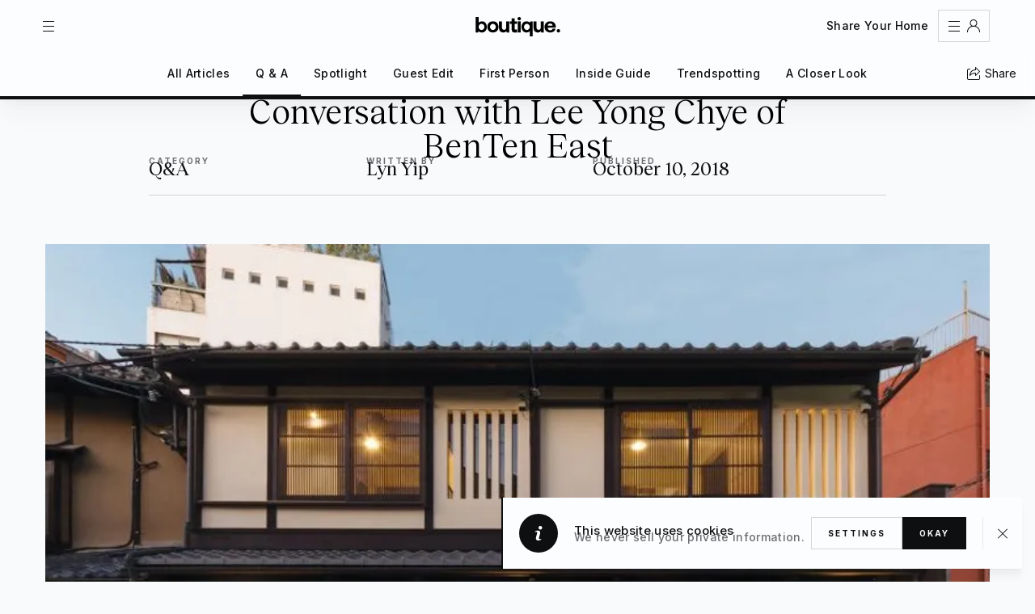

--- FILE ---
content_type: text/html; charset=utf-8
request_url: https://boutique-homes.com/article/conversation-with-lee-yong-chye-of-benten-east
body_size: 65957
content:
<!DOCTYPE html><html lang="en"><head><meta charSet="UTF-8"/><link rel="mask-icon" href="/assets/icons/icon.svg?version=1.0.0" color="#000"/><link rel="icon" href="/assets/icons/favicon.ico?version=1.0.0" sizes="32x32"/><link rel="icon" href="/assets/icons/icon.svg?version=1.0.0" sizes="any" type="image/svg+xml"/><link rel="apple-touch-icon" href="/assets/icons/apple-touch-icon.png?version=1.0.0"/><link rel="manifest" href="/site.webmanifest"/><meta name="viewport" content="width=device-width, initial-scale=1.0, user-scalable=0, minimum-scale=1.0, maximum-scale=1.0"/><meta property="og:type" content="website"/><meta name="twitter:site" content="boutique_homes"/><meta name="twitter:card" content="summary_large_image"/><meta name="theme-color" content="#1A1C1E"/><link rel="preload" as="image" href="https://boutique-homes-prod.sfo3.cdn.digitaloceanspaces.com/assets/modalImage.webp"/><link rel="preload" as="image" href="/assets/regions/united-states-of-america.svg"/><link rel="preload" as="image" href="/assets/regions/canada.svg"/><link rel="preload" as="image" href="/assets/regions/compass.svg"/><link rel="preload" as="image" href="/assets/regions/croatia.svg"/><link rel="preload" as="image" href="/assets/regions/france.svg"/><link rel="preload" as="image" href="/assets/regions/greece.svg"/><link rel="preload" as="image" href="/assets/regions/italy.svg"/><link rel="preload" as="image" href="/assets/regions/mexico.svg"/><link rel="preload" as="image" href="/assets/regions/other.svg"/><link rel="preload" as="image" href="/assets/regions/portugal.svg"/><link rel="preload" as="image" href="/assets/regions/united-kingdom.svg"/><link rel="canonical" href="https://boutique-homes.com/article/conversation-with-lee-yong-chye-of-benten-east"/><title>Conversation with Lee Yong Chye of BenTen East - Boutique</title><meta property="og:title" content="Conversation with Lee Yong Chye of BenTen East"/><meta name="description" content="BenTen East, named after the street it sits on in Higashiyama, one of Kyoto’s best-preserved historical districts, has a delightfully typical façade."/><meta name="twitter:description" content="BenTen East, named after the street it sits on in Higashiyama, one of Kyoto’s best-preserved historical districts, has a delightfully typical façade."/><meta property="og:description" content="BenTen East, named after the street it sits on in Higashiyama, one of Kyoto’s best-preserved historical districts, has a delightfully typical façade."/><meta property="og:image" content="https://ik.imagekit.io/boutiquehomes/cms/c189c2074540e1cc53da7cc736fc331b8ec62874-768x512.jpg"/><meta name="twitter:image" content="https://ik.imagekit.io/boutiquehomes/cms/c189c2074540e1cc53da7cc736fc331b8ec62874-768x512.jpg"/><meta name="next-head-count" content="31"/><link rel="preload" href="/_next/static/media/e4af272ccee01ff0-s.p.woff2" as="font" type="font/woff2" crossorigin="anonymous" data-next-font="size-adjust"/><link rel="preload" href="/_next/static/media/80ccdb9cc6f14ea5-s.p.woff2" as="font" type="font/woff2" crossorigin="anonymous" data-next-font="size-adjust"/><link rel="preload" href="/_next/static/media/6acfd8a192f6da45-s.p.woff2" as="font" type="font/woff2" crossorigin="anonymous" data-next-font="size-adjust"/><link rel="preload" href="/_next/static/css/002de7f62ad83d4f.css" as="style"/><link rel="stylesheet" href="/_next/static/css/002de7f62ad83d4f.css" data-n-g=""/><noscript data-n-css=""></noscript><script defer="" nomodule="" src="/_next/static/chunks/polyfills-c67a75d1b6f99dc8.js"></script><script src="/_next/static/chunks/webpack-ea21ff9ce5804c10.js" defer=""></script><script src="/_next/static/chunks/framework-2c15c603e130d21e.js" defer=""></script><script src="/_next/static/chunks/main-153ac7b355184195.js" defer=""></script><script src="/_next/static/chunks/pages/_app-27a8406a42247d44.js" defer=""></script><script src="/_next/static/chunks/4737-ee61c0fe25bf53b8.js" defer=""></script><script src="/_next/static/chunks/pages/article/%5Bslug%5D-a817ede0f78aa73b.js" defer=""></script><script src="/_next/static/IB9FdL9BUoJaO2Md7ldMn/_buildManifest.js" defer=""></script><script src="/_next/static/IB9FdL9BUoJaO2Md7ldMn/_ssgManifest.js" defer=""></script><style data-styled="" data-styled-version="5.3.11">.cMmCnQ{display:-webkit-box;display:-webkit-flex;display:-ms-flexbox;display:flex;-webkit-flex-direction:column;-ms-flex-direction:column;flex-direction:column;-webkit-align-items:center;-webkit-box-align:center;-ms-flex-align:center;align-items:center;text-align:center;}/*!sc*/
data-styled.g1[id="sc-72743b50-0"]{content:"cMmCnQ,"}/*!sc*/
.kujXBM{display:contents;}/*!sc*/
data-styled.g3[id="sc-72743b50-2"]{content:"kujXBM,"}/*!sc*/
.fXacog{display:-webkit-box;display:-webkit-flex;display:-ms-flexbox;display:flex;-webkit-box-pack:center;-webkit-justify-content:center;-ms-flex-pack:center;justify-content:center;-webkit-align-items:center;-webkit-box-align:center;-ms-flex-align:center;align-items:center;max-width:100%;gap:12px;height:56px;border:1px solid;box-shadow:0 16px 24px 0 rgba(0,0,0,0);font-size:0px;line-height:0px;-webkit-transform:scale3d(1,1,1) translateZ(0);-ms-transform:scale3d(1,1,1) translateZ(0);transform:scale3d(1,1,1) translateZ(0);-webkit-transition:background-color 0.25s linear,border-color 0.25s linear,color 0.25s linear,box-shadow 0.25s linear,-webkit-transform 0.4s cubic-bezier(0.42,0.97,0.52,1.49);-webkit-transition:background-color 0.25s linear,border-color 0.25s linear,color 0.25s linear,box-shadow 0.25s linear,transform 0.4s cubic-bezier(0.42,0.97,0.52,1.49);transition:background-color 0.25s linear,border-color 0.25s linear,color 0.25s linear,box-shadow 0.25s linear,transform 0.4s cubic-bezier(0.42,0.97,0.52,1.49);will-change:transform;cursor:pointer;}/*!sc*/
.fXacog:not(.circle){padding:0 24px;}/*!sc*/
.fXacog::before,.fXacog::after{z-index:1;display:block;position:absolute;-webkit-transform:scale3d(1,1,1);-ms-transform:scale3d(1,1,1);transform:scale3d(1,1,1);will-change:transform;opacity:0;content:'';pointer-events:none;}/*!sc*/
.fXacog::before{width:100%;height:100%;border:0.5px solid;border-color:inherit;-webkit-transition:background-color 0.25s linear,-webkit-transform 0.25s ease-in-out,opacity 0.25s linear;-webkit-transition:background-color 0.25s linear,transform 0.25s ease-in-out,opacity 0.25s linear;transition:background-color 0.25s linear,transform 0.25s ease-in-out,opacity 0.25s linear;}/*!sc*/
@-webkit-keyframes OutlineButton{0%{opacity:0;-webkit-transform:scale3d(1,1,1);-ms-transform:scale3d(1,1,1);transform:scale3d(1,1,1);}50%{opacity:0.8;}100%{opacity:0;-webkit-transform:scale3d(1.2,1.5,1);-ms-transform:scale3d(1.2,1.5,1);transform:scale3d(1.2,1.5,1);}}/*!sc*/
@keyframes OutlineButton{0%{opacity:0;-webkit-transform:scale3d(1,1,1);-ms-transform:scale3d(1,1,1);transform:scale3d(1,1,1);}50%{opacity:0.8;}100%{opacity:0;-webkit-transform:scale3d(1.2,1.5,1);-ms-transform:scale3d(1.2,1.5,1);transform:scale3d(1.2,1.5,1);}}/*!sc*/
@-webkit-keyframes OutlineCircleButton{0%{opacity:0;-webkit-transform:scale3d(1,1,1);-ms-transform:scale3d(1,1,1);transform:scale3d(1,1,1);}50%{opacity:0.8;}100%{opacity:0;-webkit-transform:scale3d(1.4,1.4,1);-ms-transform:scale3d(1.4,1.4,1);transform:scale3d(1.4,1.4,1);}}/*!sc*/
@keyframes OutlineCircleButton{0%{opacity:0;-webkit-transform:scale3d(1,1,1);-ms-transform:scale3d(1,1,1);transform:scale3d(1,1,1);}50%{opacity:0.8;}100%{opacity:0;-webkit-transform:scale3d(1.4,1.4,1);-ms-transform:scale3d(1.4,1.4,1);transform:scale3d(1.4,1.4,1);}}/*!sc*/
@-webkit-keyframes TextLinkButton{0%{opacity:1;-webkit-transform:scale3d(1,1,1);-ms-transform:scale3d(1,1,1);transform:scale3d(1,1,1);}50%{opacity:1;-webkit-transform:scale3d(1.07,1,1);-ms-transform:scale3d(1.07,1,1);transform:scale3d(1.07,1,1);}100%{opacity:1;-webkit-transform:scale3d(1,1,1);-ms-transform:scale3d(1,1,1);transform:scale3d(1,1,1);}}/*!sc*/
@keyframes TextLinkButton{0%{opacity:1;-webkit-transform:scale3d(1,1,1);-ms-transform:scale3d(1,1,1);transform:scale3d(1,1,1);}50%{opacity:1;-webkit-transform:scale3d(1.07,1,1);-ms-transform:scale3d(1.07,1,1);transform:scale3d(1.07,1,1);}100%{opacity:1;-webkit-transform:scale3d(1,1,1);-ms-transform:scale3d(1,1,1);transform:scale3d(1,1,1);}}/*!sc*/
.fXacog::after{top:0;left:0;right:0;bottom:0;-webkit-transition:-webkit-transform 0.25s cubic-bezier(0.42,0.97,0.52,1.49),opacity 0.25s linear;-webkit-transition:transform 0.25s cubic-bezier(0.42,0.97,0.52,1.49),opacity 0.25s linear;transition:transform 0.25s cubic-bezier(0.42,0.97,0.52,1.49),opacity 0.25s linear;}/*!sc*/
.fXacog svg{color:0.25s ease-in-out;opacity:1;-webkit-transition:0.25s opacity 0.25s linear;transition:0.25s opacity 0.25s linear;}/*!sc*/
.fXacog.loading svg{opacity:0;-webkit-transition-delay:0s;transition-delay:0s;}/*!sc*/
.fXacog.invalid{border-color:transparent !important;cursor:not-allowed;}/*!sc*/
.fXacog.loading{cursor:not-allowed;}/*!sc*/
.fXacog.circle{width:56px;border-radius:100%;}/*!sc*/
.fXacog.circle::before,.fXacog.circle::after{border-radius:50%;}/*!sc*/
.fXacog.outline{background:transparent;color:rgba(var(--text-secondary),1);border-color:rgba(var(--border-default));}/*!sc*/
.fXacog.outline.invalid{background-color:rgba(var(--state-disabled));color:rgba(var(--text-tertiary),1);}/*!sc*/
.fXacog.outline::before{border-color:rgba(var(--border-default));}/*!sc*/
.fXacog.outline::after{background-color:rgba(var(--surface-elements),0.08);}/*!sc*/
.fXacog.outline svg{color:rgba(var(--icon-primary),1);}/*!sc*/
.fXacog.outline.invalid svg{color:rgba(var(--text-tertiary),1);}/*!sc*/
.fXacog.darkFormOutline{background:transparent;color:rgba(var(--snow),1);border-color:rgba(var(--snow),0.16);}/*!sc*/
.fXacog.darkFormOutline.invalid{background-color:rgba(var(--snow),0.08);color:rgba(var(--fog),1);}/*!sc*/
.fXacog.darkFormOutline::before{border-color:rgba(var(--snow),0.16);}/*!sc*/
.fXacog.darkFormOutline::after{background-color:rgba(var(--snow),0.08);}/*!sc*/
.fXacog.darkFormOutline svg{color:rgba(var(--snow),1);}/*!sc*/
.fXacog.darkFormOutline.invalid svg{color:rgba(var(--fog),1);}/*!sc*/
.fXacog.fill{background:rgba(var(--surface-elements),1);color:rgba(var(--text-inv-secondary),1);border-color:rgba(var(--border-default));}/*!sc*/
.fXacog.fill.invalid{background-color:rgba(var(--state-disabled));color:rgba(var(--text-tertiary),1);}/*!sc*/
.fXacog.fill::before{border-color:rgba(var(--border-default));}/*!sc*/
.fXacog.fill::after{background-color:rgba(var(--surface-elements),0.08);}/*!sc*/
.fXacog.fill svg{color:rgba(var(--icon-inv-primary),1);}/*!sc*/
.fXacog.fill.invalid svg{color:rgba(var(--text-tertiary),1);}/*!sc*/
.fXacog.darkFormFill{background:rgba(var(--snow),1);color:rgba(var(--ruin),1);border-color:rgba(var(--snow),0.16);}/*!sc*/
.fXacog.darkFormFill.invalid{background-color:rgba(var(--snow),0.08);color:rgba(var(--fog),1);}/*!sc*/
.fXacog.darkFormFill::before{border-color:rgba(var(--snow),0.16);}/*!sc*/
.fXacog.darkFormFill::after{background-color:rgba(var(--snow),0.08);}/*!sc*/
.fXacog.darkFormFill svg{color:rgba(var(--ruin),1);}/*!sc*/
.fXacog.darkFormFill.invalid svg{color:rgba(var(--fog),1);}/*!sc*/
.fXacog.text{position:relative;display:-webkit-inline-box;display:-webkit-inline-flex;display:-ms-inline-flexbox;display:inline-flex;background:transparent;width:-webkit-fit-content;width:-moz-fit-content;width:fit-content;height:-webkit-fit-content;height:-moz-fit-content;height:fit-content;padding:8px 0;border:none;color:rgba(var(--text-secondary),1);-webkit-transform:scale3d(1,1,1);-ms-transform:scale3d(1,1,1);transform:scale3d(1,1,1);}/*!sc*/
.fXacog.text > span{-webkit-transform:translate3d(0,0,0);-ms-transform:translate3d(0,0,0);transform:translate3d(0,0,0);-webkit-transition:-webkit-transform 0.25s ease-in-out;-webkit-transition:transform 0.25s ease-in-out;transition:transform 0.25s ease-in-out;}/*!sc*/
.fXacog.text::before{left:0;bottom:0;background-color:rgb(var(--surface-elements));width:100%;height:1px;border:none;-webkit-transform:scale3d(1,1,1);-ms-transform:scale3d(1,1,1);transform:scale3d(1,1,1);-webkit-transition:opacity 0.25s linear,-webkit-transform 0.8s cubic-bezier(0.42,0.97,0.52,1.49);-webkit-transition:opacity 0.25s linear,transform 0.8s cubic-bezier(0.42,0.97,0.52,1.49);transition:opacity 0.25s linear,transform 0.8s cubic-bezier(0.42,0.97,0.52,1.49);opacity:1;}/*!sc*/
.fXacog.text::after{display:none !important;}/*!sc*/
.fXacog.text:disabled{color:rgba(var(--text-tertiary),1);}/*!sc*/
.fXacog.text svg{display:none !important;}/*!sc*/
.fXacog.darkerFormFill{background:rgba(0,0,0,0.5);color:rgba(var(--snow),1);}/*!sc*/
border-color:rgba(255,255,255,1) .sc-72743b50-3.darkerFormFill::before{border-color:rgba(255,255,255,1);}/*!sc*/
.fXacog.darkerFormFill svg{color:rgba(var(--snow),1);}/*!sc*/
.fXacog.darkerFormFill.invalid{background-color:rgba(0,0,0,0.2);color:rgba(var(--fog),1);border-color:rgba(255,255,255,1);}/*!sc*/
.fXacog.darkerFormFill.invalid svg{color:rgba(var(--fog),1);}/*!sc*/
.fXacog.text:not(.circle){background:transparent;color:rgba(var(--text-secondary),1);}/*!sc*/
.fXacog.text:not(.circle):disabled{color:rgba(var(--text-tertiary),1);}/*!sc*/
.fXacog.text.circle:disabled{color:rgba(var(--text-tertiary),1);}/*!sc*/
.fXacog:not(.invalid):focus,.fXacog:not(.invalid):active,.fXacog.poked:not(.invalid){-webkit-transform:scale3d(1.04,1.02,1);-ms-transform:scale3d(1.04,1.02,1);transform:scale3d(1.04,1.02,1);}/*!sc*/
.fXacog:not(.invalid):focus::after,.fXacog:not(.invalid):active::after,.fXacog.poked:not(.invalid)::after{-webkit-transform:scale3d(1.06,1.24,1);-ms-transform:scale3d(1.06,1.24,1);transform:scale3d(1.06,1.24,1);opacity:1;}/*!sc*/
.fXacog.text:not(.invalid):focus > span,.fXacog.text:not(.invalid):active > span,.fXacog.text.circle.poked:not(.invalid) > span{-webkit-transform:translate3d(0,-2px,0);-ms-transform:translate3d(0,-2px,0);transform:translate3d(0,-2px,0);}/*!sc*/
.fXacog.text:not(.invalid):focus::before,.fXacog.text:not(.invalid):active::before,.fXacog.text.circle.poked:not(.invalid)::before{-webkit-animation:TextLinkButton cubic-bezier(0.42,0.97,0.52,1.49) 0.6s backwards;animation:TextLinkButton cubic-bezier(0.42,0.97,0.52,1.49) 0.6s backwards;}/*!sc*/
.fXacog.circle:not(.invalid):focus,.fXacog.circle:not(.invalid):active,.fXacog.circle.poked:not(.invalid){-webkit-transform:scale3d(1.02,1.02,1);-ms-transform:scale3d(1.02,1.02,1);transform:scale3d(1.02,1.02,1);}/*!sc*/
.fXacog.circle:not(.invalid):focus::after,.fXacog.circle:not(.invalid):active::after,.fXacog.circle.poked:not(.invalid)::after{-webkit-transform:scale3d(1.4,1.4,1);-ms-transform:scale3d(1.4,1.4,1);transform:scale3d(1.4,1.4,1);}/*!sc*/
@media only screen and (min-width:767px){.fXacog:not(.invalid):hover{-webkit-transform:scale3d(1.02,1.01,1);-ms-transform:scale3d(1.02,1.01,1);transform:scale3d(1.02,1.01,1);}.fXacog:not(.invalid):hover::before{-webkit-animation:OutlineButton ease-in-out 0.6s backwards;animation:OutlineButton ease-in-out 0.6s backwards;}.fXacog.circle:not(.invalid):hover{-webkit-transform:scale3d(1.08,1.08,1);-ms-transform:scale3d(1.08,1.08,1);transform:scale3d(1.08,1.08,1);}.fXacog.circle:not(.invalid):hover::before{-webkit-animation:OutlineCircleButton ease-in-out 0.6s backwards;animation:OutlineCircleButton ease-in-out 0.6s backwards;}.fXacog.outline:not(.invalid):hover{background-color:transparent;border-color:rgba(var(--border-hover));box-shadow:0 16px 24px 0 rgba(0,0,0,0);color:rgba(var(--text-secondary),1);}.fXacog.outline:not(.invalid):hover svg{color:rgba(var(--text-secondary),1);}.fXacog.darkFormOutline:not(.invalid):hover{background-color:transparent;border-color:rgba(var(--snow),0.48);box-shadow:0 16px 24px 0 rgba(0,0,0,0);color:rgba(var(--white),1);}.fXacog.darkFormOutline:not(.invalid):hover svg{color:rgba(var(--white),1);}.fXacog.fill:not(.invalid):hover{background-color:rgba(var(--surface-elements),1);border-color:transparent;box-shadow:0 16px 24px 0 rgba(0,0,0,0.12);color:rgba(var(--text-inv-primary),1);}.fXacog.fill:not(.invalid):hover svg{color:rgba(var(--icon-inv-primary),1);}.fXacog.darkFormFill:not(.invalid):hover{background-color:rgba(var(--white),1);border-color:transparent;box-shadow:0 16px 24px 0 rgba(0,0,0,0.8);color:rgba(var(--black),1);}.fXacog.darkFormFill:not(.invalid):hover svg{color:rgba(var(--black),1);}.fXacog.text:not(.invalid):hover > span{-webkit-transform:translate3d(0,-2px,0);-ms-transform:translate3d(0,-2px,0);transform:translate3d(0,-2px,0);}.fXacog.text:not(.invalid):hover::before{-webkit-animation:TextLinkButton cubic-bezier(0.42,0.97,0.52,1.49) 0.6s backwards;animation:TextLinkButton cubic-bezier(0.42,0.97,0.52,1.49) 0.6s backwards;}}/*!sc*/
@media only screen and (min-width:1365px){.fXacog{gap:16px;height:64px;}.fXacog.circle{width:64px;border-radius:100%;}.fXacog:not(.circle){padding:0 32px;}.fXacog.text{padding:12px 0 !important;}}/*!sc*/
@media only screen and (min-width:1729px){.fXacog{gap:20px;height:72px;}.fXacog.circle{width:72px;border-radius:100%;}.fXacog:not(.circle){padding:0 40px;}.fXacog.text{padding:16px 0 !important;}}/*!sc*/
.hNNpmI{display:-webkit-box;display:-webkit-flex;display:-ms-flexbox;display:flex;-webkit-box-pack:center;-webkit-justify-content:center;-ms-flex-pack:center;justify-content:center;-webkit-align-items:center;-webkit-box-align:center;-ms-flex-align:center;align-items:center;max-width:100%;gap:8px;height:40px;border:1px solid;box-shadow:0 16px 24px 0 rgba(0,0,0,0);font-size:0px;line-height:0px;-webkit-transform:scale3d(1,1,1) translateZ(0);-ms-transform:scale3d(1,1,1) translateZ(0);transform:scale3d(1,1,1) translateZ(0);-webkit-transition:background-color 0.25s linear,border-color 0.25s linear,color 0.25s linear,box-shadow 0.25s linear,-webkit-transform 0.4s cubic-bezier(0.42,0.97,0.52,1.49);-webkit-transition:background-color 0.25s linear,border-color 0.25s linear,color 0.25s linear,box-shadow 0.25s linear,transform 0.4s cubic-bezier(0.42,0.97,0.52,1.49);transition:background-color 0.25s linear,border-color 0.25s linear,color 0.25s linear,box-shadow 0.25s linear,transform 0.4s cubic-bezier(0.42,0.97,0.52,1.49);will-change:transform;cursor:pointer;}/*!sc*/
.hNNpmI:not(.circle){padding:0 20px;}/*!sc*/
.hNNpmI::before,.hNNpmI::after{z-index:1;display:block;position:absolute;-webkit-transform:scale3d(1,1,1);-ms-transform:scale3d(1,1,1);transform:scale3d(1,1,1);will-change:transform;opacity:0;content:'';pointer-events:none;}/*!sc*/
.hNNpmI::before{width:100%;height:100%;border:0.5px solid;border-color:inherit;-webkit-transition:background-color 0.25s linear,-webkit-transform 0.25s ease-in-out,opacity 0.25s linear;-webkit-transition:background-color 0.25s linear,transform 0.25s ease-in-out,opacity 0.25s linear;transition:background-color 0.25s linear,transform 0.25s ease-in-out,opacity 0.25s linear;}/*!sc*/
@-webkit-keyframes OutlineButton{0%{opacity:0;-webkit-transform:scale3d(1,1,1);-ms-transform:scale3d(1,1,1);transform:scale3d(1,1,1);}50%{opacity:0.8;}100%{opacity:0;-webkit-transform:scale3d(1.2,1.5,1);-ms-transform:scale3d(1.2,1.5,1);transform:scale3d(1.2,1.5,1);}}/*!sc*/
@keyframes OutlineButton{0%{opacity:0;-webkit-transform:scale3d(1,1,1);-ms-transform:scale3d(1,1,1);transform:scale3d(1,1,1);}50%{opacity:0.8;}100%{opacity:0;-webkit-transform:scale3d(1.2,1.5,1);-ms-transform:scale3d(1.2,1.5,1);transform:scale3d(1.2,1.5,1);}}/*!sc*/
@-webkit-keyframes OutlineCircleButton{0%{opacity:0;-webkit-transform:scale3d(1,1,1);-ms-transform:scale3d(1,1,1);transform:scale3d(1,1,1);}50%{opacity:0.8;}100%{opacity:0;-webkit-transform:scale3d(1.4,1.4,1);-ms-transform:scale3d(1.4,1.4,1);transform:scale3d(1.4,1.4,1);}}/*!sc*/
@keyframes OutlineCircleButton{0%{opacity:0;-webkit-transform:scale3d(1,1,1);-ms-transform:scale3d(1,1,1);transform:scale3d(1,1,1);}50%{opacity:0.8;}100%{opacity:0;-webkit-transform:scale3d(1.4,1.4,1);-ms-transform:scale3d(1.4,1.4,1);transform:scale3d(1.4,1.4,1);}}/*!sc*/
@-webkit-keyframes TextLinkButton{0%{opacity:1;-webkit-transform:scale3d(1,1,1);-ms-transform:scale3d(1,1,1);transform:scale3d(1,1,1);}50%{opacity:1;-webkit-transform:scale3d(1.07,1,1);-ms-transform:scale3d(1.07,1,1);transform:scale3d(1.07,1,1);}100%{opacity:1;-webkit-transform:scale3d(1,1,1);-ms-transform:scale3d(1,1,1);transform:scale3d(1,1,1);}}/*!sc*/
@keyframes TextLinkButton{0%{opacity:1;-webkit-transform:scale3d(1,1,1);-ms-transform:scale3d(1,1,1);transform:scale3d(1,1,1);}50%{opacity:1;-webkit-transform:scale3d(1.07,1,1);-ms-transform:scale3d(1.07,1,1);transform:scale3d(1.07,1,1);}100%{opacity:1;-webkit-transform:scale3d(1,1,1);-ms-transform:scale3d(1,1,1);transform:scale3d(1,1,1);}}/*!sc*/
.hNNpmI::after{top:0;left:0;right:0;bottom:0;-webkit-transition:-webkit-transform 0.25s cubic-bezier(0.42,0.97,0.52,1.49),opacity 0.25s linear;-webkit-transition:transform 0.25s cubic-bezier(0.42,0.97,0.52,1.49),opacity 0.25s linear;transition:transform 0.25s cubic-bezier(0.42,0.97,0.52,1.49),opacity 0.25s linear;}/*!sc*/
.hNNpmI svg{color:0.25s ease-in-out;opacity:1;-webkit-transition:0.25s opacity 0.25s linear;transition:0.25s opacity 0.25s linear;}/*!sc*/
.hNNpmI.loading svg{opacity:0;-webkit-transition-delay:0s;transition-delay:0s;}/*!sc*/
.hNNpmI.invalid{border-color:transparent !important;cursor:not-allowed;}/*!sc*/
.hNNpmI.loading{cursor:not-allowed;}/*!sc*/
.hNNpmI.circle{width:40px;border-radius:100%;}/*!sc*/
.hNNpmI.circle::before,.hNNpmI.circle::after{border-radius:50%;}/*!sc*/
.hNNpmI.outline{background:transparent;color:rgba(var(--text-secondary),1);border-color:rgba(var(--border-default));}/*!sc*/
.hNNpmI.outline.invalid{background-color:rgba(var(--state-disabled));color:rgba(var(--text-tertiary),1);}/*!sc*/
.hNNpmI.outline::before{border-color:rgba(var(--border-default));}/*!sc*/
.hNNpmI.outline::after{background-color:rgba(var(--surface-elements),0.08);}/*!sc*/
.hNNpmI.outline svg{color:rgba(var(--icon-primary),1);}/*!sc*/
.hNNpmI.outline.invalid svg{color:rgba(var(--text-tertiary),1);}/*!sc*/
.hNNpmI.darkFormOutline{background:transparent;color:rgba(var(--snow),1);border-color:rgba(var(--snow),0.16);}/*!sc*/
.hNNpmI.darkFormOutline.invalid{background-color:rgba(var(--snow),0.08);color:rgba(var(--fog),1);}/*!sc*/
.hNNpmI.darkFormOutline::before{border-color:rgba(var(--snow),0.16);}/*!sc*/
.hNNpmI.darkFormOutline::after{background-color:rgba(var(--snow),0.08);}/*!sc*/
.hNNpmI.darkFormOutline svg{color:rgba(var(--snow),1);}/*!sc*/
.hNNpmI.darkFormOutline.invalid svg{color:rgba(var(--fog),1);}/*!sc*/
.hNNpmI.fill{background:rgba(var(--surface-elements),1);color:rgba(var(--text-inv-secondary),1);border-color:rgba(var(--border-default));}/*!sc*/
.hNNpmI.fill.invalid{background-color:rgba(var(--state-disabled));color:rgba(var(--text-tertiary),1);}/*!sc*/
.hNNpmI.fill::before{border-color:rgba(var(--border-default));}/*!sc*/
.hNNpmI.fill::after{background-color:rgba(var(--surface-elements),0.08);}/*!sc*/
.hNNpmI.fill svg{color:rgba(var(--icon-inv-primary),1);}/*!sc*/
.hNNpmI.fill.invalid svg{color:rgba(var(--text-tertiary),1);}/*!sc*/
.hNNpmI.darkFormFill{background:rgba(var(--snow),1);color:rgba(var(--ruin),1);border-color:rgba(var(--snow),0.16);}/*!sc*/
.hNNpmI.darkFormFill.invalid{background-color:rgba(var(--snow),0.08);color:rgba(var(--fog),1);}/*!sc*/
.hNNpmI.darkFormFill::before{border-color:rgba(var(--snow),0.16);}/*!sc*/
.hNNpmI.darkFormFill::after{background-color:rgba(var(--snow),0.08);}/*!sc*/
.hNNpmI.darkFormFill svg{color:rgba(var(--ruin),1);}/*!sc*/
.hNNpmI.darkFormFill.invalid svg{color:rgba(var(--fog),1);}/*!sc*/
.hNNpmI.text{position:relative;display:-webkit-inline-box;display:-webkit-inline-flex;display:-ms-inline-flexbox;display:inline-flex;background:transparent;width:-webkit-fit-content;width:-moz-fit-content;width:fit-content;height:-webkit-fit-content;height:-moz-fit-content;height:fit-content;padding:8px 0;border:none;color:rgba(var(--text-secondary),1);-webkit-transform:scale3d(1,1,1);-ms-transform:scale3d(1,1,1);transform:scale3d(1,1,1);}/*!sc*/
.hNNpmI.text > span{-webkit-transform:translate3d(0,0,0);-ms-transform:translate3d(0,0,0);transform:translate3d(0,0,0);-webkit-transition:-webkit-transform 0.25s ease-in-out;-webkit-transition:transform 0.25s ease-in-out;transition:transform 0.25s ease-in-out;}/*!sc*/
.hNNpmI.text::before{left:0;bottom:0;background-color:rgb(var(--surface-elements));width:100%;height:1px;border:none;-webkit-transform:scale3d(1,1,1);-ms-transform:scale3d(1,1,1);transform:scale3d(1,1,1);-webkit-transition:opacity 0.25s linear,-webkit-transform 0.8s cubic-bezier(0.42,0.97,0.52,1.49);-webkit-transition:opacity 0.25s linear,transform 0.8s cubic-bezier(0.42,0.97,0.52,1.49);transition:opacity 0.25s linear,transform 0.8s cubic-bezier(0.42,0.97,0.52,1.49);opacity:1;}/*!sc*/
.hNNpmI.text::after{display:none !important;}/*!sc*/
.hNNpmI.text:disabled{color:rgba(var(--text-tertiary),1);}/*!sc*/
.hNNpmI.text svg{display:none !important;}/*!sc*/
.hNNpmI.darkerFormFill{background:rgba(0,0,0,0.5);color:rgba(var(--snow),1);}/*!sc*/
border-color:rgba(255,255,255,1) .sc-72743b50-3.darkerFormFill::before{border-color:rgba(255,255,255,1);}/*!sc*/
.hNNpmI.darkerFormFill svg{color:rgba(var(--snow),1);}/*!sc*/
.hNNpmI.darkerFormFill.invalid{background-color:rgba(0,0,0,0.2);color:rgba(var(--fog),1);border-color:rgba(255,255,255,1);}/*!sc*/
.hNNpmI.darkerFormFill.invalid svg{color:rgba(var(--fog),1);}/*!sc*/
.hNNpmI.text:not(.circle){background:transparent;color:rgba(var(--text-secondary),1);}/*!sc*/
.hNNpmI.text:not(.circle):disabled{color:rgba(var(--text-tertiary),1);}/*!sc*/
.hNNpmI.text.circle:disabled{color:rgba(var(--text-tertiary),1);}/*!sc*/
.hNNpmI:not(.invalid):focus,.hNNpmI:not(.invalid):active,.hNNpmI.poked:not(.invalid){-webkit-transform:scale3d(1.04,1.02,1);-ms-transform:scale3d(1.04,1.02,1);transform:scale3d(1.04,1.02,1);}/*!sc*/
.hNNpmI:not(.invalid):focus::after,.hNNpmI:not(.invalid):active::after,.hNNpmI.poked:not(.invalid)::after{-webkit-transform:scale3d(1.06,1.24,1);-ms-transform:scale3d(1.06,1.24,1);transform:scale3d(1.06,1.24,1);opacity:1;}/*!sc*/
.hNNpmI.text:not(.invalid):focus > span,.hNNpmI.text:not(.invalid):active > span,.hNNpmI.text.circle.poked:not(.invalid) > span{-webkit-transform:translate3d(0,-2px,0);-ms-transform:translate3d(0,-2px,0);transform:translate3d(0,-2px,0);}/*!sc*/
.hNNpmI.text:not(.invalid):focus::before,.hNNpmI.text:not(.invalid):active::before,.hNNpmI.text.circle.poked:not(.invalid)::before{-webkit-animation:TextLinkButton cubic-bezier(0.42,0.97,0.52,1.49) 0.6s backwards;animation:TextLinkButton cubic-bezier(0.42,0.97,0.52,1.49) 0.6s backwards;}/*!sc*/
.hNNpmI.circle:not(.invalid):focus,.hNNpmI.circle:not(.invalid):active,.hNNpmI.circle.poked:not(.invalid){-webkit-transform:scale3d(1.02,1.02,1);-ms-transform:scale3d(1.02,1.02,1);transform:scale3d(1.02,1.02,1);}/*!sc*/
.hNNpmI.circle:not(.invalid):focus::after,.hNNpmI.circle:not(.invalid):active::after,.hNNpmI.circle.poked:not(.invalid)::after{-webkit-transform:scale3d(1.4,1.4,1);-ms-transform:scale3d(1.4,1.4,1);transform:scale3d(1.4,1.4,1);}/*!sc*/
@media only screen and (min-width:767px){.hNNpmI:not(.invalid):hover{-webkit-transform:scale3d(1.02,1.01,1);-ms-transform:scale3d(1.02,1.01,1);transform:scale3d(1.02,1.01,1);}.hNNpmI:not(.invalid):hover::before{-webkit-animation:OutlineButton ease-in-out 0.6s backwards;animation:OutlineButton ease-in-out 0.6s backwards;}.hNNpmI.circle:not(.invalid):hover{-webkit-transform:scale3d(1.08,1.08,1);-ms-transform:scale3d(1.08,1.08,1);transform:scale3d(1.08,1.08,1);}.hNNpmI.circle:not(.invalid):hover::before{-webkit-animation:OutlineCircleButton ease-in-out 0.6s backwards;animation:OutlineCircleButton ease-in-out 0.6s backwards;}.hNNpmI.outline:not(.invalid):hover{background-color:transparent;border-color:rgba(var(--border-hover));box-shadow:0 16px 24px 0 rgba(0,0,0,0);color:rgba(var(--text-secondary),1);}.hNNpmI.outline:not(.invalid):hover svg{color:rgba(var(--text-secondary),1);}.hNNpmI.darkFormOutline:not(.invalid):hover{background-color:transparent;border-color:rgba(var(--snow),0.48);box-shadow:0 16px 24px 0 rgba(0,0,0,0);color:rgba(var(--white),1);}.hNNpmI.darkFormOutline:not(.invalid):hover svg{color:rgba(var(--white),1);}.hNNpmI.fill:not(.invalid):hover{background-color:rgba(var(--surface-elements),1);border-color:transparent;box-shadow:0 16px 24px 0 rgba(0,0,0,0.12);color:rgba(var(--text-inv-primary),1);}.hNNpmI.fill:not(.invalid):hover svg{color:rgba(var(--icon-inv-primary),1);}.hNNpmI.darkFormFill:not(.invalid):hover{background-color:rgba(var(--white),1);border-color:transparent;box-shadow:0 16px 24px 0 rgba(0,0,0,0.8);color:rgba(var(--black),1);}.hNNpmI.darkFormFill:not(.invalid):hover svg{color:rgba(var(--black),1);}.hNNpmI.text:not(.invalid):hover > span{-webkit-transform:translate3d(0,-2px,0);-ms-transform:translate3d(0,-2px,0);transform:translate3d(0,-2px,0);}.hNNpmI.text:not(.invalid):hover::before{-webkit-animation:TextLinkButton cubic-bezier(0.42,0.97,0.52,1.49) 0.6s backwards;animation:TextLinkButton cubic-bezier(0.42,0.97,0.52,1.49) 0.6s backwards;}}/*!sc*/
@media only screen and (min-width:1365px){.hNNpmI{gap:12px;height:48px;}.hNNpmI.circle{width:48px;border-radius:100%;}.hNNpmI:not(.circle){padding:0 24px;}.hNNpmI.text{padding:12px 0 !important;}}/*!sc*/
@media only screen and (min-width:1729px){.hNNpmI{gap:16px;height:56px;}.hNNpmI.circle{width:56px;border-radius:100%;}.hNNpmI:not(.circle){padding:0 32px;}.hNNpmI.text{padding:16px 0 !important;}}/*!sc*/
data-styled.g4[id="sc-72743b50-3"]{content:"fXacog,hNNpmI,"}/*!sc*/
.jUIBuD{z-index:1;position:absolute;top:0;bottom:0;left:0;right:0;display:-webkit-box;display:-webkit-flex;display:-ms-flexbox;display:flex;-webkit-box-pack:center;-webkit-justify-content:center;-ms-flex-pack:center;justify-content:center;-webkit-align-items:center;-webkit-box-align:center;-ms-flex-align:center;align-items:center;width:100%;height:100%;opacity:0;-webkit-transition:opacity 0.25s linear 0.4s;transition:opacity 0.25s linear 0.4s;pointer-events:none;}/*!sc*/
.sc-72743b50-3.loading .sc-72743b50-4{opacity:1;-webkit-transition-delay:0s;transition-delay:0s;}/*!sc*/
data-styled.g5[id="sc-72743b50-4"]{content:"jUIBuD,"}/*!sc*/
.gQVbYY{position:relative;display:-webkit-box;display:-webkit-flex;display:-ms-flexbox;display:flex;-webkit-box-pack:center;-webkit-justify-content:center;-ms-flex-pack:center;justify-content:center;-webkit-align-items:center;-webkit-box-align:center;-ms-flex-align:center;align-items:center;width:60px;height:12px;opacity:0;-webkit-transform:scale3d(0.8,0.8,1);-ms-transform:scale3d(0.8,0.8,1);transform:scale3d(0.8,0.8,1);-webkit-transition:opacity 0.25s linear,-webkit-transform 0.4s ease-in-out;-webkit-transition:opacity 0.25s linear,transform 0.4s ease-in-out;transition:opacity 0.25s linear,transform 0.4s ease-in-out;}/*!sc*/
.sc-72743b50-3.loading .sc-72743b50-5{opacity:1;-webkit-transform:scale3d(1,1,1);-ms-transform:scale3d(1,1,1);transform:scale3d(1,1,1);}/*!sc*/
.gQVbYY div{position:absolute;top:0;width:12px;height:12px;background-color:rgba(var(--surface-inv-elements),1);border-radius:50%;-webkit-animation-timing-function:cubic-bezier(0,1,1,0);animation-timing-function:cubic-bezier(0,1,1,0);will-change:transform;}/*!sc*/
.sc-72743b50-3.invalid .sc-72743b50-5 div{background-color:rgba(var(--text-tertiary),1);}/*!sc*/
.sc-72743b50-3.outline .sc-72743b50-5 div{background-color:rgba(var(--surface-elements),1);}/*!sc*/
.sc-72743b50-3.outline.invalid .sc-72743b50-5 div{background-color:rgba(var(--text-tertiary),1);}/*!sc*/
.sc-72743b50-3.darkformoutline .sc-72743b50-5 div{background-color:rgba(var(--snow),1);}/*!sc*/
.sc-72743b50-3.darkformoutline.invalid .sc-72743b50-5 div{background-color:rgba(var(--fog),1);}/*!sc*/
.sc-72743b50-3.darkformfill .sc-72743b50-5 div{background-color:rgba(var(--ruin),1);}/*!sc*/
.sc-72743b50-3.darkformfill.invalid .sc-72743b50-5 div{background-color:rgba(var(--fog),1);}/*!sc*/
.gQVbYY div:nth-child(1){left:0;-webkit-animation:button-loading-circle-1 0.6s infinite;animation:button-loading-circle-1 0.6s infinite;}/*!sc*/
.gQVbYY div:nth-child(2){left:0;-webkit-animation:button-loading-circle-2 0.6s infinite;animation:button-loading-circle-2 0.6s infinite;}/*!sc*/
.gQVbYY div:nth-child(3){left:24px;-webkit-animation:button-loading-circle-2 0.6s infinite;animation:button-loading-circle-2 0.6s infinite;}/*!sc*/
.gQVbYY div:nth-child(4){left:48px;-webkit-animation:button-loading-circle-3 0.6s infinite;animation:button-loading-circle-3 0.6s infinite;}/*!sc*/
@-webkit-keyframes button-loading-circle-1{0%{-webkit-transform:scale3d(0,0,0);-ms-transform:scale3d(0,0,0);transform:scale3d(0,0,0);}100%{-webkit-transform:scale3d(1,1,1);-ms-transform:scale3d(1,1,1);transform:scale3d(1,1,1);}}/*!sc*/
@keyframes button-loading-circle-1{0%{-webkit-transform:scale3d(0,0,0);-ms-transform:scale3d(0,0,0);transform:scale3d(0,0,0);}100%{-webkit-transform:scale3d(1,1,1);-ms-transform:scale3d(1,1,1);transform:scale3d(1,1,1);}}/*!sc*/
@-webkit-keyframes button-loading-circle-2{0%{-webkit-transform:translate3d(0,0,0);-ms-transform:translate3d(0,0,0);transform:translate3d(0,0,0);}100%{-webkit-transform:translate3d(24px,0,0);-ms-transform:translate3d(24px,0,0);transform:translate3d(24px,0,0);}}/*!sc*/
@keyframes button-loading-circle-2{0%{-webkit-transform:translate3d(0,0,0);-ms-transform:translate3d(0,0,0);transform:translate3d(0,0,0);}100%{-webkit-transform:translate3d(24px,0,0);-ms-transform:translate3d(24px,0,0);transform:translate3d(24px,0,0);}}/*!sc*/
@-webkit-keyframes button-loading-circle-3{0%{-webkit-transform:scale3d(1,1,1);-ms-transform:scale3d(1,1,1);transform:scale3d(1,1,1);}100%{-webkit-transform:scale3d(0,0,0);-ms-transform:scale3d(0,0,0);transform:scale3d(0,0,0);}}/*!sc*/
@keyframes button-loading-circle-3{0%{-webkit-transform:scale3d(1,1,1);-ms-transform:scale3d(1,1,1);transform:scale3d(1,1,1);}100%{-webkit-transform:scale3d(0,0,0);-ms-transform:scale3d(0,0,0);transform:scale3d(0,0,0);}}/*!sc*/
data-styled.g6[id="sc-72743b50-5"]{content:"gQVbYY,"}/*!sc*/
.caUKRi{display:block;font-family:var(--inter),"HelveticaNeue-Light","Helvetica Neue Light","Helvetica Neue","Helvetica","Arial","Lucida Grande",sans-serif;font-size:0.688rem;font-weight:700;font-style:normal;line-height:0.9375rem;text-transform:uppercase;-webkit-letter-spacing:2px;-moz-letter-spacing:2px;-ms-letter-spacing:2px;letter-spacing:2px;text-align:inherit;margin:0;padding:2px 0 2px;white-space:nowrap;overflow:hidden;opacity:1;-webkit-transition:0.25s opacity 0.25s linear;transition:0.25s opacity 0.25s linear;}/*!sc*/
@media only screen and (min-width:1365px){.caUKRi{font-size:0.813rem;line-height:1.125rem;-webkit-letter-spacing:2.5px;-moz-letter-spacing:2.5px;-ms-letter-spacing:2.5px;letter-spacing:2.5px;}}/*!sc*/
@media only screen and (min-width:1729px){.caUKRi{font-size:0.875rem;line-height:1.25rem;-webkit-letter-spacing:3px;-moz-letter-spacing:3px;-ms-letter-spacing:3px;letter-spacing:3px;}}/*!sc*/
.caUKRi::before,.caUKRi::after{display:block;height:0;width:0;pointer-events:none;}/*!sc*/
.caUKRi::before{content:'';margin-bottom:-0.3483766233766234em;}/*!sc*/
.caUKRi::after{content:'';margin-top:-0.39383116883116887em;}/*!sc*/
.sc-72743b50-3.loading .sc-72743b50-6{opacity:0;-webkit-transition-delay:0s;transition-delay:0s;}/*!sc*/
@media (min-width:0px){}/*!sc*/
@media (min-width:767px){}/*!sc*/
@media (min-width:431px){}/*!sc*/
.hJBWvw{display:block;font-family:var(--inter),"HelveticaNeue-Light","Helvetica Neue Light","Helvetica Neue","Helvetica","Arial","Lucida Grande",sans-serif;font-size:0.625rem;font-weight:700;font-style:normal;line-height:0.875rem;text-transform:uppercase;-webkit-letter-spacing:2px;-moz-letter-spacing:2px;-ms-letter-spacing:2px;letter-spacing:2px;text-align:inherit;margin:0;padding:2px 0 2px;white-space:nowrap;overflow:hidden;opacity:1;-webkit-transition:0.25s opacity 0.25s linear;transition:0.25s opacity 0.25s linear;}/*!sc*/
@media only screen and (min-width:1365px){.hJBWvw{font-size:0.6875rem;line-height:1rem;-webkit-letter-spacing:2.5px;-moz-letter-spacing:2.5px;-ms-letter-spacing:2.5px;letter-spacing:2.5px;}}/*!sc*/
@media only screen and (min-width:1729px){.hJBWvw{font-size:0.75rem;line-height:1.125rem;-webkit-letter-spacing:3px;-moz-letter-spacing:3px;-ms-letter-spacing:3px;letter-spacing:3px;}}/*!sc*/
.hJBWvw::before,.hJBWvw::after{display:block;height:0;width:0;pointer-events:none;}/*!sc*/
.hJBWvw::before{content:'';margin-bottom:-0.38409090909090904em;}/*!sc*/
.hJBWvw::after{content:'';margin-top:-0.4295454545454545em;}/*!sc*/
.sc-72743b50-3.loading .sc-72743b50-6{opacity:0;-webkit-transition-delay:0s;transition-delay:0s;}/*!sc*/
@media (min-width:0px){}/*!sc*/
@media (min-width:767px){}/*!sc*/
@media (min-width:431px){}/*!sc*/
data-styled.g7[id="sc-72743b50-6"]{content:"caUKRi,hJBWvw,"}/*!sc*/
.daA-dlX{z-index:1;position:fixed;left:0;top:0;background:rgba(3,7,18,0.48);width:100%;height:100vh;opacity:0;visibility:hidden;-webkit-transition:opacity 0.6s linear,visibility 0.6s linear;transition:opacity 0.6s linear,visibility 0.6s linear;-webkit-transition-delay:0.25s;transition-delay:0.25s;will-change:opacity;pointer-events:none;}/*!sc*/
.daA-dlX.visible{opacity:1;visibility:visible;-webkit-transition-delay:0s;transition-delay:0s;pointer-events:all;}/*!sc*/
data-styled.g9[id="sc-b56521d4-0"]{content:"daA-dlX,"}/*!sc*/
.fGHjun{position:relative;}/*!sc*/
data-styled.g15[id="sc-f2b86083-1"]{content:"fGHjun,"}/*!sc*/
.eDoWsg{position:relative;display:-webkit-box;display:-webkit-flex;display:-ms-flexbox;display:flex;-webkit-box-pack:center;-webkit-justify-content:center;-ms-flex-pack:center;justify-content:center;-webkit-align-items:center;-webkit-box-align:center;-ms-flex-align:center;align-items:center;width:100%;height:100%;}/*!sc*/
data-styled.g22[id="sc-777281e1-0"]{content:"eDoWsg,"}/*!sc*/
.fXswvp{display:block;position:relative;width:14px;height:13px;cursor:pointer;color:rgb(var(--icon-primary));-webkit-transform:scale3d(1,1,1);-ms-transform:scale3d(1,1,1);transform:scale3d(1,1,1);-webkit-transition:color 0s linear;transition:color 0s linear;}/*!sc*/
@media only screen and (min-width:1365px){.fXswvp{width:16px;height:15px;}}/*!sc*/
data-styled.g23[id="sc-777281e1-1"]{content:"fXswvp,"}/*!sc*/
.dOYgEW{position:absolute;top:0;left:0;background-color:currentColor;height:1px;width:100%;opacity:1;-webkit-transform:scale3d(1,1,1) translate3d(0,0,0) rotate3d(0,0,1,0deg);-ms-transform:scale3d(1,1,1) translate3d(0,0,0) rotate3d(0,0,1,0deg);transform:scale3d(1,1,1) translate3d(0,0,0) rotate3d(0,0,1,0deg);-webkit-transform-origin:center;-ms-transform-origin:center;transform-origin:center;-webkit-transition:opacity 0.25s linear,-webkit-transform 0.25s ease-in-out;-webkit-transition:opacity 0.25s linear,transform 0.25s ease-in-out;transition:opacity 0.25s linear,transform 0.25s ease-in-out;will-change:transform;}/*!sc*/
.dOYgEW:nth-of-type(2),.dOYgEW:nth-of-type(3){-webkit-transform:scale3d(1,1,1) translate3d(0,6px,0) rotate3d(0,0,1,0deg);-ms-transform:scale3d(1,1,1) translate3d(0,6px,0) rotate3d(0,0,1,0deg);transform:scale3d(1,1,1) translate3d(0,6px,0) rotate3d(0,0,1,0deg);}/*!sc*/
.dOYgEW:nth-of-type(4){-webkit-transform:scale3d(1,1,1) translate3d(0,12px,0) rotate3d(0,0,1,0deg);-ms-transform:scale3d(1,1,1) translate3d(0,12px,0) rotate3d(0,0,1,0deg);transform:scale3d(1,1,1) translate3d(0,12px,0) rotate3d(0,0,1,0deg);}/*!sc*/
@media only screen and (min-width:767px){.sc-777281e1-0:hover .sc-777281e1-2:nth-of-type(1){-webkit-transform:scale3d(1,1,1) translate3d(0,-2px,0) rotate3d(0,0,1,0deg);-ms-transform:scale3d(1,1,1) translate3d(0,-2px,0) rotate3d(0,0,1,0deg);transform:scale3d(1,1,1) translate3d(0,-2px,0) rotate3d(0,0,1,0deg);}.sc-777281e1-0:hover .sc-777281e1-2:nth-of-type(4){-webkit-transform:scale3d(1,1,1) translate3d(0,14px,0) rotate3d(0,0,1,0deg);-ms-transform:scale3d(1,1,1) translate3d(0,14px,0) rotate3d(0,0,1,0deg);transform:scale3d(1,1,1) translate3d(0,14px,0) rotate3d(0,0,1,0deg);}}/*!sc*/
@media only screen and (min-width:1365px){.dOYgEW:nth-of-type(2),.dOYgEW:nth-of-type(3){-webkit-transform:scale3d(1,1,1) translate3d(0,7px,0) rotate3d(0,0,1,0deg);-ms-transform:scale3d(1,1,1) translate3d(0,7px,0) rotate3d(0,0,1,0deg);transform:scale3d(1,1,1) translate3d(0,7px,0) rotate3d(0,0,1,0deg);}.dOYgEW:nth-of-type(4){-webkit-transform:scale3d(1,1,1) translate3d(0,14px,0) rotate3d(0,0,1,0deg);-ms-transform:scale3d(1,1,1) translate3d(0,14px,0) rotate3d(0,0,1,0deg);transform:scale3d(1,1,1) translate3d(0,14px,0) rotate3d(0,0,1,0deg);}.sc-777281e1-0:hover .sc-777281e1-2:nth-of-type(4){-webkit-transform:scale3d(1,1,1) translate3d(0,16px,0) rotate3d(0,0,1,0deg);-ms-transform:scale3d(1,1,1) translate3d(0,16px,0) rotate3d(0,0,1,0deg);transform:scale3d(1,1,1) translate3d(0,16px,0) rotate3d(0,0,1,0deg);}}/*!sc*/
data-styled.g24[id="sc-777281e1-2"]{content:"dOYgEW,"}/*!sc*/
.jEhmlV{z-index:3;display:-webkit-box;display:-webkit-flex;display:-ms-flexbox;display:flex;-webkit-flex-direction:row;-ms-flex-direction:row;flex-direction:row;-webkit-box-pack:center;-webkit-justify-content:center;-ms-flex-pack:center;justify-content:center;-webkit-align-items:stretch;-webkit-box-align:stretch;-ms-flex-align:stretch;align-items:stretch;background-color:rgba(var(--surface-primary),1);width:100%;height:3.5rem;box-shadow:0px 1px 1px rgba(3,7,18,0.01),0px 4px 5px rgba(3,7,18,0.01),0px 9px 12px rgba(3,7,18,0.02),0px 15px 20px rgba(3,7,18,0.02),0px 24px 32px rgba(3,7,18,0.03);opacity:0;visibility:hidden;-webkit-transform-origin:center top;-ms-transform-origin:center top;transform-origin:center top;-webkit-transform:scale3d(1.02,0.92,1) translate3d(0,-1px,0);-ms-transform:scale3d(1.02,0.92,1) translate3d(0,-1px,0);transform:scale3d(1.02,0.92,1) translate3d(0,-1px,0);-webkit-transition:background-color 0.4s linear,opacity 0.4s linear,visibility 0.4s linear 0.4s,-webkit-transform 0.4s ease-in-out 0.4s;-webkit-transition:background-color 0.4s linear,opacity 0.4s linear,visibility 0.4s linear 0.4s,transform 0.4s ease-in-out 0.4s;transition:background-color 0.4s linear,opacity 0.4s linear,visibility 0.4s linear 0.4s,transform 0.4s ease-in-out 0.4s;will-change:transform;pointer-events:none;}/*!sc*/
.jEhmlV::after{z-index:3;position:absolute;right:0px;background:linear-gradient(90deg,rgba(var(--surface-primary),0) 0%,rgba(var(--surface-primary),1) 100%);width:24px;height:100%;content:'';pointer-events:none;}/*!sc*/
.jEhmlV.visible{opacity:1;visibility:visible;-webkit-transform:scale3d(1,1,1) translate3d(0,-1px,0);-ms-transform:scale3d(1,1,1) translate3d(0,-1px,0);transform:scale3d(1,1,1) translate3d(0,-1px,0);-webkit-transition:background-color 0.4s linear,opacity 0.4s linear,visibility 0.4s linear 0s,-webkit-transform 0.4s ease-in-out;-webkit-transition:background-color 0.4s linear,opacity 0.4s linear,visibility 0.4s linear 0s,transform 0.4s ease-in-out;transition:background-color 0.4s linear,opacity 0.4s linear,visibility 0.4s linear 0s,transform 0.4s ease-in-out;pointer-events:all;}/*!sc*/
@media only screen and (min-width:1365px){.jEhmlV{height:4rem;}}/*!sc*/
@media only screen and (min-width:1729px){.jEhmlV{height:4.5rem;}}/*!sc*/
data-styled.g42[id="sc-631ef4ad-0"]{content:"jEhmlV,"}/*!sc*/
.ealOnH{z-index:var(--header-submenu-category-z);position:relative;display:-webkit-box;display:-webkit-flex;display:-ms-flexbox;display:flex;-webkit-box-pack:center;-webkit-justify-content:center;-ms-flex-pack:center;justify-content:center;-webkit-align-items:center;-webkit-box-align:center;-ms-flex-align:center;align-items:center;width:100%;height:100%;overflow-y:hidden;overflow-x:auto;-webkit-overflow-scrolling:touch;padding:0 24px;}/*!sc*/
.ealOnH::-webkit-scrollbar{width:0px;height:0px;}/*!sc*/
@media only screen and (min-width:431px){.ealOnH{padding:0 32px;}}/*!sc*/
@media only screen and (min-width:767px){.ealOnH{padding:0 48px;}}/*!sc*/
@media only screen and (min-width:1023px){.ealOnH{padding:0 56px;}}/*!sc*/
@media only screen and (min-width:1365px){.ealOnH{padding:0 64px;}}/*!sc*/
@media only screen and (min-width:1729px){.ealOnH{padding:0 80px;}}/*!sc*/
data-styled.g43[id="sc-631ef4ad-1"]{content:"ealOnH,"}/*!sc*/
.drNpbs{z-index:1;position:relative;box-sizing:content-box;display:-webkit-box;display:-webkit-flex;display:-ms-flexbox;display:flex;-webkit-flex-direction:row;-ms-flex-direction:row;flex-direction:row;width:-webkit-fit-content;width:-moz-fit-content;width:fit-content;max-width:100%;height:100%;}/*!sc*/
data-styled.g44[id="sc-631ef4ad-2"]{content:"drNpbs,"}/*!sc*/
.fUHWfd{position:relative;display:-webkit-box;display:-webkit-flex;display:-ms-flexbox;display:flex;-webkit-box-pack:center;-webkit-justify-content:center;-ms-flex-pack:center;justify-content:center;-webkit-align-items:center;-webkit-box-align:center;-ms-flex-align:center;align-items:center;height:100%;white-space:nowrap;}/*!sc*/
.fUHWfd::after{position:absolute;left:50%;bottom:0px;width:100%;height:2px;-webkit-transform-origin:center;-ms-transform-origin:center;transform-origin:center;-webkit-transform:translate3d(-50%,0,0) scale3d(0,1,1);-ms-transform:translate3d(-50%,0,0) scale3d(0,1,1);transform:translate3d(-50%,0,0) scale3d(0,1,1);-webkit-transform-origin:center center;-ms-transform-origin:center center;transform-origin:center center;-webkit-transition:-webkit-transform 0.35s ease-in-out;-webkit-transition:transform 0.35s ease-in-out;transition:transform 0.35s ease-in-out;will-change:transform;content:'';background-color:rgba(var(--surface-elements),1);}/*!sc*/
.fUHWfd.is-badged::after{background-color:rgba(var(--state-badging),1);}/*!sc*/
.fUHWfd.active::after{-webkit-transform:translate3d(-50%,0,0) scale3d(1,1,1);-ms-transform:translate3d(-50%,0,0) scale3d(1,1,1);transform:translate3d(-50%,0,0) scale3d(1,1,1);}/*!sc*/
@media only screen and (min-width:767px){.fUHWfd:hover::after{-webkit-transform:translate3d(-50%,0,0) scale3d(1,1,1);-ms-transform:translate3d(-50%,0,0) scale3d(1,1,1);transform:translate3d(-50%,0,0) scale3d(1,1,1);}}/*!sc*/
.fUHWfc{position:relative;display:-webkit-box;display:-webkit-flex;display:-ms-flexbox;display:flex;-webkit-box-pack:center;-webkit-justify-content:center;-ms-flex-pack:center;justify-content:center;-webkit-align-items:center;-webkit-box-align:center;-ms-flex-align:center;align-items:center;height:100%;white-space:nowrap;}/*!sc*/
.fUHWfc::after{position:absolute;left:50%;bottom:0px;width:100%;height:2px;-webkit-transform-origin:center;-ms-transform-origin:center;transform-origin:center;-webkit-transform:translate3d(-50%,0,0) scale3d(1,1,1);-ms-transform:translate3d(-50%,0,0) scale3d(1,1,1);transform:translate3d(-50%,0,0) scale3d(1,1,1);-webkit-transform-origin:center center;-ms-transform-origin:center center;transform-origin:center center;-webkit-transition:-webkit-transform 0.35s ease-in-out;-webkit-transition:transform 0.35s ease-in-out;transition:transform 0.35s ease-in-out;will-change:transform;content:'';background-color:rgba(var(--surface-elements),1);}/*!sc*/
.fUHWfc.is-badged::after{background-color:rgba(var(--state-badging),1);}/*!sc*/
.fUHWfc.active::after{-webkit-transform:translate3d(-50%,0,0) scale3d(1,1,1);-ms-transform:translate3d(-50%,0,0) scale3d(1,1,1);transform:translate3d(-50%,0,0) scale3d(1,1,1);}/*!sc*/
@media only screen and (min-width:767px){.fUHWfc:hover::after{-webkit-transform:translate3d(-50%,0,0) scale3d(1,1,1);-ms-transform:translate3d(-50%,0,0) scale3d(1,1,1);transform:translate3d(-50%,0,0) scale3d(1,1,1);}}/*!sc*/
data-styled.g45[id="sc-631ef4ad-3"]{content:"fUHWfd,fUHWfc,"}/*!sc*/
.hGzlQm{position:relative;display:-webkit-box;display:-webkit-flex;display:-ms-flexbox;display:flex;-webkit-align-items:center;-webkit-box-align:center;-ms-flex-align:center;align-items:center;gap:8px;height:100%;padding:0 12px;font-size:0px;line-height:0px;color:rgba(var(--text-secondary),1);-webkit-transition:color 0.25s linear;transition:color 0.25s linear;cursor:pointer;}/*!sc*/
.sc-631ef4ad-3.is-badged .sc-631ef4ad-4{color:rgba(var(--state-badging),1) !important;}/*!sc*/
@media only screen and (min-width:767px){.hGzlQm{gap:8px;padding:0 16px;}.sc-631ef4ad-3:hover .sc-631ef4ad-4{color:rgba(var(--text-primary),1);}}/*!sc*/
@media only screen and (min-width:1729px){.hGzlQm{gap:16px;padding:0 20px;}}/*!sc*/
data-styled.g46[id="sc-631ef4ad-4"]{content:"hGzlQm,"}/*!sc*/
.OZwcO{-webkit-appearance:none;-moz-appearance:none;appearance:none;position:relative;display:-webkit-box;display:-webkit-flex;display:-ms-flexbox;display:flex;-webkit-align-items:center;-webkit-box-align:center;-ms-flex-align:center;align-items:center;gap:8px;height:100%;padding:0 12px;font-size:0px;line-height:0px;color:rgba(var(--text-secondary),1);-webkit-transition:color 0.25s linear;transition:color 0.25s linear;cursor:pointer;}/*!sc*/
.sc-631ef4ad-3.is-badged .sc-631ef4ad-5{color:rgba(var(--state-badging),1) !important;}/*!sc*/
@media only screen and (min-width:767px){.OZwcO{gap:8px;padding:0 16px;}.sc-631ef4ad-3:hover .sc-631ef4ad-5{color:rgba(var(--text-primary),1);}}/*!sc*/
@media only screen and (min-width:1729px){.OZwcO{gap:16px;padding:0 20px;}}/*!sc*/
data-styled.g47[id="sc-631ef4ad-5"]{content:"OZwcO,"}/*!sc*/
.kHCNqm{position:relative;display:inline;font-family:var(--inter),"HelveticaNeue-Light","Helvetica Neue Light","Helvetica Neue","Helvetica","Arial","Lucida Grande",sans-serif;font-size:0.875rem;font-weight:500;font-style:normal;line-height:1.125rem;-webkit-letter-spacing:0.33px;-moz-letter-spacing:0.33px;-ms-letter-spacing:0.33px;letter-spacing:0.33px;text-align:inherit;margin:0;}/*!sc*/
@media only screen and (min-width:1365px){.kHCNqm{font-size:0.9375rem;line-height:1.25rem;-webkit-letter-spacing:0.33px;-moz-letter-spacing:0.33px;-ms-letter-spacing:0.33px;letter-spacing:0.33px;}}/*!sc*/
@media only screen and (min-width:1729px){.kHCNqm{font-size:1rem;line-height:1.375rem;-webkit-letter-spacing:0.33px;-moz-letter-spacing:0.33px;-ms-letter-spacing:0.33px;letter-spacing:0.33px;}}/*!sc*/
.kHCNqm::before,.kHCNqm::after{display:block;height:0;width:0;pointer-events:none;}/*!sc*/
.kHCNqm::before{content:'';margin-bottom:-0.32159090909090904em;}/*!sc*/
.kHCNqm::after{content:'';margin-top:-0.3670454545454545em;}/*!sc*/
data-styled.g48[id="sc-631ef4ad-6"]{content:"kHCNqm,"}/*!sc*/
.bNlOfm{z-index:2;position:absolute;right:0;display:-webkit-box;display:-webkit-flex;display:-ms-flexbox;display:flex;-webkit-flex-direction:row;-ms-flex-direction:row;flex-direction:row;-webkit-box-pack:center;-webkit-justify-content:center;-ms-flex-pack:center;justify-content:center;-webkit-align-items:center;-webkit-box-align:center;-ms-flex-align:center;align-items:center;height:100%;background-color:rgba(var(--surface-primary),1);gap:12px;padding-right:24px;}/*!sc*/
.bNlOfm::after{z-index:-1;position:absolute;left:-24px;background:linear-gradient(90deg,rgba(var(--surface-primary),0) 0%,rgba(var(--surface-primary),1) 100%);width:24px;height:100%;content:'';pointer-events:none;}/*!sc*/
@media only screen and (min-width:431px){.bNlOfm{padding-right:32px;}}/*!sc*/
@media only screen and (min-width:767px){.bNlOfm{gap:30px;padding-right:48px;}}/*!sc*/
@media only screen and (min-width:1023px){.bNlOfm{padding-right:56px;}}/*!sc*/
@media only screen and (min-width:1365px){.bNlOfm{padding-right:64px;}}/*!sc*/
@media only screen and (min-width:1729px){.bNlOfm{gap:25px;padding-right:80px;}}/*!sc*/
data-styled.g49[id="sc-631ef4ad-7"]{content:"bNlOfm,"}/*!sc*/
.OVDQG{position:relative;}/*!sc*/
.OVDQG textarea,.OVDQG select,.OVDQG input{position:relative;display:-webkit-box;display:-webkit-flex;display:-ms-flexbox;display:flex;-webkit-box-pack:center;-webkit-justify-content:center;-ms-flex-pack:center;justify-content:center;-webkit-align-items:center;-webkit-box-align:center;-ms-flex-align:center;align-items:center;width:100%;max-width:100%;height:56px;padding:24px 24px 0 24px;border-radius:0;border:1px solid rgba(var(--border-default));outline:none;-webkit-transform:translate3d(0,0,0);-ms-transform:translate3d(0,0,0);transform:translate3d(0,0,0);-webkit-transition:background-color 0.25s linear,border-color 0.25s linear,color 0.25s linear,box-shadow 0.25s linear;transition:background-color 0.25s linear,border-color 0.25s linear,color 0.25s linear,box-shadow 0.25s linear;will-change:transform;-webkit-appearance:none;-moz-appearance:none;appearance:none;color:rgba(var(--surface-elements),1);a font-family:var(--inter),"HelveticaNeue-Light","Helvetica Neue Light","Helvetica Neue","Helvetica","Arial","Lucida Grande",sans-serif;font-size:1rem;font-weight:500;font-style:normal;line-height:1.5rem;-webkit-letter-spacing:0.33px;-moz-letter-spacing:0.33px;-ms-letter-spacing:0.33px;letter-spacing:0.33px;text-align:inherit;}/*!sc*/
@media only screen and (min-width:1365px){.OVDQG textarea,.OVDQG select,.OVDQG input{font-size:1.0625rem;line-height:1.6875rem;-webkit-letter-spacing:0.33px;-moz-letter-spacing:0.33px;-ms-letter-spacing:0.33px;letter-spacing:0.33px;}}/*!sc*/
@media only screen and (min-width:1729px){.OVDQG textarea,.OVDQG select,.OVDQG input{font-size:1.125rem;line-height:1.75rem;-webkit-letter-spacing:0.33px;-moz-letter-spacing:0.33px;-ms-letter-spacing:0.33px;letter-spacing:0.33px;}}/*!sc*/
.OVDQG textarea:disabled,.OVDQG select:disabled,.OVDQG input:disabled{cursor:not-allowed;}/*!sc*/
.OVDQG textarea::-webkit-input-placeholder,.OVDQG select::-webkit-input-placeholder,.OVDQG input::-webkit-input-placeholder{-webkit-transition:color 0.25s linear;transition:color 0.25s linear;}/*!sc*/
.OVDQG textarea::-moz-placeholder,.OVDQG select::-moz-placeholder,.OVDQG input::-moz-placeholder{-webkit-transition:color 0.25s linear;transition:color 0.25s linear;}/*!sc*/
.OVDQG textarea:-ms-input-placeholder,.OVDQG select:-ms-input-placeholder,.OVDQG input:-ms-input-placeholder{-webkit-transition:color 0.25s linear;transition:color 0.25s linear;}/*!sc*/
.OVDQG textarea::placeholder,.OVDQG select::placeholder,.OVDQG input::placeholder{-webkit-transition:color 0.25s linear;transition:color 0.25s linear;}/*!sc*/
.OVDQG textarea[type='password'],.OVDQG select[type='password'],.OVDQG input[type='password']{input-security:none;}/*!sc*/
.OVDQG textarea[type='date'],.OVDQG select[type='date'],.OVDQG input[type='date']{-webkit-box-pack:start;-webkit-justify-content:flex-start;-ms-flex-pack:start;justify-content:flex-start;}/*!sc*/
.OVDQG textarea::-webkit-contacts-auto-fill-button,.OVDQG select::-webkit-contacts-auto-fill-button,.OVDQG input::-webkit-contacts-auto-fill-button,.OVDQG textarea::-webkit-credentials-auto-fill-button,.OVDQG select::-webkit-credentials-auto-fill-button,.OVDQG input::-webkit-credentials-auto-fill-button{margin-top:-16px;}/*!sc*/
.OVDQG textarea[type='search']::-webkit-search-decoration,.OVDQG select[type='search']::-webkit-search-decoration,.OVDQG input[type='search']::-webkit-search-decoration,.OVDQG textarea[type='search']::-webkit-search-cancel-button,.OVDQG select[type='search']::-webkit-search-cancel-button,.OVDQG input[type='search']::-webkit-search-cancel-button,.OVDQG textarea[type='search']::-webkit-search-results-button,.OVDQG select[type='search']::-webkit-search-results-button,.OVDQG input[type='search']::-webkit-search-results-button,.OVDQG textarea[type='search']::-webkit-search-results-decoration,.OVDQG select[type='search']::-webkit-search-results-decoration,.OVDQG input[type='search']::-webkit-search-results-decoration{display:none;-webkit-appearance:none;-moz-appearance:none;appearance:none;}/*!sc*/
.OVDQG textarea[type='number']::-webkit-outer-spin-button,.OVDQG select[type='number']::-webkit-outer-spin-button,.OVDQG input[type='number']::-webkit-outer-spin-button,.OVDQG textarea[type='number']::-webkit-inner-spin-button,.OVDQG select[type='number']::-webkit-inner-spin-button,.OVDQG input[type='number']::-webkit-inner-spin-button{-webkit-appearance:none;margin:0;}/*!sc*/
.OVDQG textarea[type='number'],.OVDQG select[type='number'],.OVDQG input[type='number']{-moz-appearance:textfield;}/*!sc*/
@media only screen and (min-width:1365px){.OVDQG textarea,.OVDQG select,.OVDQG input{padding:21px 32px 0 32px;height:64px;}.OVDQG textarea::-webkit-contacts-auto-fill-button,.OVDQG select::-webkit-contacts-auto-fill-button,.OVDQG input::-webkit-contacts-auto-fill-button,.OVDQG textarea::-webkit-credentials-auto-fill-button,.OVDQG select::-webkit-credentials-auto-fill-button,.OVDQG input::-webkit-credentials-auto-fill-button{margin-top:-21px;}}/*!sc*/
@media only screen and (min-width:1729px){.OVDQG textarea,.OVDQG select,.OVDQG input{padding:26px 40px 0 40px;height:72px;}.OVDQG textarea::-webkit-contacts-auto-fill-button,.OVDQG select::-webkit-contacts-auto-fill-button,.OVDQG input::-webkit-contacts-auto-fill-button,.OVDQG textarea::-webkit-credentials-auto-fill-button,.OVDQG select::-webkit-credentials-auto-fill-button,.OVDQG input::-webkit-credentials-auto-fill-button{margin-top:-26px;}}/*!sc*/
.OVDQG textarea{height:auto;min-height:168px;padding-top:23px;padding-bottom:16px;}/*!sc*/
@media only screen and (min-width:1365px){.OVDQG textarea{min-height:168px;padding-top:28px;}}/*!sc*/
@media only screen and (min-width:1729px){.OVDQG textarea{min-height:168px;padding-top:34px;}}/*!sc*/
.OVDQG select option{color:rgba(var(--ruin),1);}/*!sc*/
.OVDQG.inverted textarea,.OVDQG.inverted input{background-color:rgba(var(--surface-inv-primary),0);border-color:rgba(var(--border-inv-default),1);color:rgba(var(--text-inv-secondary),1);}/*!sc*/
.OVDQG.inverted textarea:hover,.OVDQG.inverted input:hover{border-color:rgba(var(--border-inv-hover));}/*!sc*/
.OVDQG.inverted textarea:focus,.OVDQG.inverted input:focus{border-color:rgba(var(--border-inv-focused));box-shadow:0 16px 24px 0 rgba(0,0,0,0.8);}/*!sc*/
.OVDQG.inverted textarea::-webkit-input-placeholder,.OVDQG.inverted input::-webkit-input-placeholder{color:rgba(var(--text-inv-tertiary),0);}/*!sc*/
.OVDQG.inverted textarea::-moz-placeholder,.OVDQG.inverted input::-moz-placeholder{color:rgba(var(--text-inv-tertiary),0);}/*!sc*/
.OVDQG.inverted textarea:-ms-input-placeholder,.OVDQG.inverted input:-ms-input-placeholder{color:rgba(var(--text-inv-tertiary),0);}/*!sc*/
.OVDQG.inverted textarea::placeholder,.OVDQG.inverted input::placeholder{color:rgba(var(--text-inv-tertiary),0);}/*!sc*/
.OVDQG.inverted textarea:focus::-webkit-input-placeholder,.OVDQG.inverted input:focus::-webkit-input-placeholder{color:rgba(var(--text-inv-tertiary),0.48);}/*!sc*/
.OVDQG.inverted textarea:focus::-moz-placeholder,.OVDQG.inverted input:focus::-moz-placeholder{color:rgba(var(--text-inv-tertiary),0.48);}/*!sc*/
.OVDQG.inverted textarea:focus:-ms-input-placeholder,.OVDQG.inverted input:focus:-ms-input-placeholder{color:rgba(var(--text-inv-tertiary),0.48);}/*!sc*/
.OVDQG.inverted textarea:focus::placeholder,.OVDQG.inverted input:focus::placeholder{color:rgba(var(--text-inv-tertiary),0.48);}/*!sc*/
.OVDQG.inverted textarea:disabled,.OVDQG.inverted input:disabled{border-color:rgba(var(--state-inv-disabled)) !important;color:rgba(var(--text-inv-tertiary),0.64) !important;}/*!sc*/
.OVDQG.inverted textarea:-webkit-autofill,.OVDQG.inverted input:-webkit-autofill,.OVDQG.inverted textarea:-webkit-autofill:hover,.OVDQG.inverted input:-webkit-autofill:hover,.OVDQG.inverted textarea:-webkit-autofill:focus,.OVDQG.inverted input:-webkit-autofill:focus,.OVDQG.inverted textarea:-webkit-autofill:active,.OVDQG.inverted input:-webkit-autofill:active,.OVDQG.inverted textarea:autofill,.OVDQG.inverted input:autofill,.OVDQG.inverted textarea:autofill:hover,.OVDQG.inverted input:autofill:hover,.OVDQG.inverted textarea:autofill:focus,.OVDQG.inverted input:autofill:focus,.OVDQG.inverted textarea:autofill:active,.OVDQG.inverted input:autofill:active{-webkit-background-clip:text;-webkit-text-fill-color:rgba(var(--text-inv-secondary),1);caret-color:rgba(var(--text-inv-secondary),1);}/*!sc*/
.OVDQG.inverted textarea::-webkit-contacts-auto-fill-button,.OVDQG.inverted input::-webkit-contacts-auto-fill-button{background-color:rgba(var(--text-inv-secondary),1);}/*!sc*/
.OVDQG.inverted textarea::-moz-selection,.OVDQG.inverted input::-moz-selection{background:rgba(var(--surface-primary),1);color:rgba(var(--text-primary),1);text-shadow:none;}/*!sc*/
.OVDQG.inverted textarea::selection,.OVDQG.inverted input::selection{background:rgba(var(--surface-primary),1);color:rgba(var(--text-primary),1);text-shadow:none;}/*!sc*/
.OVDQG.staticDarkForm textarea,.OVDQG.staticDarkForm input{background-color:rgba(var(--ink),0);border-color:rgba(var(--snow),0.16);box-shadow:0 16px 24px 0 rgba(0,0,0,0);color:rgba(var(--snow),1);}/*!sc*/
.OVDQG.staticDarkForm textarea:hover,.OVDQG.staticDarkForm input:hover{border-color:rgba(var(--snow),0.48);}/*!sc*/
.OVDQG.staticDarkForm textarea:focus,.OVDQG.staticDarkForm input:focus{border-color:rgba(var(--snow),0.8);box-shadow:0 16px 24px 0 rgba(0,0,0,0.8);}/*!sc*/
.OVDQG.staticDarkForm textarea::-webkit-input-placeholder,.OVDQG.staticDarkForm input::-webkit-input-placeholder{color:rgba(var(--fog),0);}/*!sc*/
.OVDQG.staticDarkForm textarea::-moz-placeholder,.OVDQG.staticDarkForm input::-moz-placeholder{color:rgba(var(--fog),0);}/*!sc*/
.OVDQG.staticDarkForm textarea:-ms-input-placeholder,.OVDQG.staticDarkForm input:-ms-input-placeholder{color:rgba(var(--fog),0);}/*!sc*/
.OVDQG.staticDarkForm textarea::placeholder,.OVDQG.staticDarkForm input::placeholder{color:rgba(var(--fog),0);}/*!sc*/
.OVDQG.staticDarkForm textarea:focus::-webkit-input-placeholder,.OVDQG.staticDarkForm input:focus::-webkit-input-placeholder{color:rgba(var(--fog),0.48);}/*!sc*/
.OVDQG.staticDarkForm textarea:focus::-moz-placeholder,.OVDQG.staticDarkForm input:focus::-moz-placeholder{color:rgba(var(--fog),0.48);}/*!sc*/
.OVDQG.staticDarkForm textarea:focus:-ms-input-placeholder,.OVDQG.staticDarkForm input:focus:-ms-input-placeholder{color:rgba(var(--fog),0.48);}/*!sc*/
.OVDQG.staticDarkForm textarea:focus::placeholder,.OVDQG.staticDarkForm input:focus::placeholder{color:rgba(var(--fog),0.48);}/*!sc*/
.OVDQG.staticDarkForm textarea:disabled,.OVDQG.staticDarkForm input:disabled{border-color:rgba(var(--snow),0.08) !important;color:rgba(var(--fog),0.64) !important;}/*!sc*/
.OVDQG.staticDarkForm textarea:-webkit-autofill,.OVDQG.staticDarkForm input:-webkit-autofill,.OVDQG.staticDarkForm textarea:-webkit-autofill:hover,.OVDQG.staticDarkForm input:-webkit-autofill:hover,.OVDQG.staticDarkForm textarea:-webkit-autofill:focus,.OVDQG.staticDarkForm input:-webkit-autofill:focus,.OVDQG.staticDarkForm textarea:-webkit-autofill:active,.OVDQG.staticDarkForm input:-webkit-autofill:active,.OVDQG.staticDarkForm textarea:autofill,.OVDQG.staticDarkForm input:autofill,.OVDQG.staticDarkForm textarea:autofill:hover,.OVDQG.staticDarkForm input:autofill:hover,.OVDQG.staticDarkForm textarea:autofill:focus,.OVDQG.staticDarkForm input:autofill:focus,.OVDQG.staticDarkForm textarea:autofill:active,.OVDQG.staticDarkForm input:autofill:active{-webkit-background-clip:text;-webkit-text-fill-color:rgba(var(--snow),1);caret-color:rgba(var(--snow),1);}/*!sc*/
.OVDQG.staticDarkForm textarea::-webkit-contacts-auto-fill-button,.OVDQG.staticDarkForm input::-webkit-contacts-auto-fill-button{background-color:rgba(var(--snow),1);}/*!sc*/
.OVDQG.staticDarkForm textarea::-moz-selection,.OVDQG.staticDarkForm input::-moz-selection{background:rgba(var(--snow),1);color:rgba(var(--black),1);text-shadow:none;}/*!sc*/
.OVDQG.staticDarkForm textarea::selection,.OVDQG.staticDarkForm input::selection{background:rgba(var(--snow),1);color:rgba(var(--black),1);text-shadow:none;}/*!sc*/
.OVDQG.normal textarea,.OVDQG.normal input{background-color:rgba(var(--surface-primary),0);border-color:rgba(var(--border-default));color:rgba(var(--text-secondary),1);}/*!sc*/
.OVDQG.normal textarea:hover,.OVDQG.normal input:hover{border-color:rgba(var(--border-hover));}/*!sc*/
.OVDQG.normal textarea:focus,.OVDQG.normal input:focus{border-color:rgba(var(--border-focused));box-shadow:0 16px 24px 0 rgba(0,0,0,0.08);}/*!sc*/
.OVDQG.normal textarea::-webkit-input-placeholder,.OVDQG.normal input::-webkit-input-placeholder{color:rgba(var(--text-tertiary),0);}/*!sc*/
.OVDQG.normal textarea::-moz-placeholder,.OVDQG.normal input::-moz-placeholder{color:rgba(var(--text-tertiary),0);}/*!sc*/
.OVDQG.normal textarea:-ms-input-placeholder,.OVDQG.normal input:-ms-input-placeholder{color:rgba(var(--text-tertiary),0);}/*!sc*/
.OVDQG.normal textarea::placeholder,.OVDQG.normal input::placeholder{color:rgba(var(--text-tertiary),0);}/*!sc*/
.OVDQG.normal textarea:focus::-webkit-input-placeholder,.OVDQG.normal input:focus::-webkit-input-placeholder{color:rgba(var(--text-tertiary),0.48);}/*!sc*/
.OVDQG.normal textarea:focus::-moz-placeholder,.OVDQG.normal input:focus::-moz-placeholder{color:rgba(var(--text-tertiary),0.48);}/*!sc*/
.OVDQG.normal textarea:focus:-ms-input-placeholder,.OVDQG.normal input:focus:-ms-input-placeholder{color:rgba(var(--text-tertiary),0.48);}/*!sc*/
.OVDQG.normal textarea:focus::placeholder,.OVDQG.normal input:focus::placeholder{color:rgba(var(--text-tertiary),0.48);}/*!sc*/
.OVDQG.normal textarea:disabled,.OVDQG.normal input:disabled{border-color:rgba(var(--state-disabled)) !important;color:rgba(var(--text-tertiary),0.64) !important;}/*!sc*/
.OVDQG.normal textarea:-webkit-autofill,.OVDQG.normal input:-webkit-autofill,.OVDQG.normal textarea:-webkit-autofill:hover,.OVDQG.normal input:-webkit-autofill:hover,.OVDQG.normal textarea:-webkit-autofill:focus,.OVDQG.normal input:-webkit-autofill:focus,.OVDQG.normal textarea:-webkit-autofill:active,.OVDQG.normal input:-webkit-autofill:active,.OVDQG.normal textarea:autofill,.OVDQG.normal input:autofill,.OVDQG.normal textarea:autofill:hover,.OVDQG.normal input:autofill:hover,.OVDQG.normal textarea:autofill:focus,.OVDQG.normal input:autofill:focus,.OVDQG.normal textarea:autofill:active,.OVDQG.normal input:autofill:active{-webkit-background-clip:text;-webkit-text-fill-color:rgba(var(--text-secondary),1);caret-color:rgba(var(--text-secondary),1);}/*!sc*/
.OVDQG.normal textarea::-webkit-contacts-auto-fill-button,.OVDQG.normal input::-webkit-contacts-auto-fill-button{background-color:rgba(var(--text-secondary),1);}/*!sc*/
.OVDQG.normal textarea::-moz-selection,.OVDQG.normal input::-moz-selection{background:rgba(var(--surface-inv-primary),1);color:rgba(var(--text-inv-primary),1);text-shadow:none;}/*!sc*/
.OVDQG.normal textarea::selection,.OVDQG.normal input::selection{background:rgba(var(--surface-inv-primary),1);color:rgba(var(--text-inv-primary),1);text-shadow:none;}/*!sc*/
data-styled.g50[id="sc-f6a55add-0"]{content:"OVDQG,"}/*!sc*/
.dQhLuL{position:absolute;top:0;left:24px;display:-webkit-box;display:-webkit-flex;display:-ms-flexbox;display:flex;-webkit-align-items:center;-webkit-box-align:center;-ms-flex-align:center;align-items:center;width:100%;max-width:calc(100% - (24px * 2));height:100%;padding:5px 0;overflow:hidden;-webkit-transform:translate3d(0,0,0) scale3d(1,1,1);-ms-transform:translate3d(0,0,0) scale3d(1,1,1);transform:translate3d(0,0,0) scale3d(1,1,1);-webkit-transform-origin:center left;-ms-transform-origin:center left;transform-origin:center left;-webkit-transition:color 0.25s linear,-webkit-transform 0.4s ease-in-out;-webkit-transition:color 0.25s linear,transform 0.4s ease-in-out;transition:color 0.25s linear,transform 0.4s ease-in-out;will-change:transform;pointer-events:none;white-space:nowrap;text-overflow:ellipsis;font-family:var(--inter),"HelveticaNeue-Light","Helvetica Neue Light","Helvetica Neue","Helvetica","Arial","Lucida Grande",sans-serif;font-size:0.9375rem;font-weight:500;font-style:normal;line-height:1.4375rem;-webkit-letter-spacing:0.33px;-moz-letter-spacing:0.33px;-ms-letter-spacing:0.33px;letter-spacing:0.33px;text-align:inherit;}/*!sc*/
@media only screen and (min-width:1365px){.dQhLuL{font-size:1.0625rem;line-height:1.6875rem;-webkit-letter-spacing:0.33px;-moz-letter-spacing:0.33px;-ms-letter-spacing:0.33px;letter-spacing:0.33px;}}/*!sc*/
@media only screen and (min-width:1729px){.dQhLuL{font-size:1.125rem;line-height:1.75rem;-webkit-letter-spacing:0.33px;-moz-letter-spacing:0.33px;-ms-letter-spacing:0.33px;letter-spacing:0.33px;}}/*!sc*/
.dQhLuL.inverted{color:rgba(var(--text-inv-tertiary),1);}/*!sc*/
select:hover ~ .sc-ee4d0e4a-0.inverted,input:hover ~ .dQhLuL.inverted,textarea:hover ~ .dQhLuL.inverted{color:rgba(var(--text-inv-primary),1);}/*!sc*/
input:disabled ~ .sc-ee4d0e4a-0.inverted,textarea:disabled ~ .dQhLuL.inverted{color:rgba(var(--text-inv-tertiary),0.64);}/*!sc*/
.dQhLuL.staticDarkForm{color:rgba(var(--fog),1);}/*!sc*/
select:hover ~ .sc-ee4d0e4a-0.staticDarkForm,input:hover ~ .dQhLuL.staticDarkForm,textarea:hover ~ .dQhLuL.staticDarkForm{color:rgba(var(--white),1);}/*!sc*/
select:disabled ~ .sc-ee4d0e4a-0.staticDarkForm,input:disabled ~ .dQhLuL.staticDarkForm,textarea:disabled ~ .dQhLuL.staticDarkForm{color:rgba(var(--fog),0.64);}/*!sc*/
.dQhLuL.normal{color:rgba(var(--text-tertiary),1);}/*!sc*/
select:hover ~ .sc-ee4d0e4a-0.normal,input:hover ~ .dQhLuL.normal,textarea:hover ~ .dQhLuL.normal{color:rgba(var(--text-primary),1);}/*!sc*/
select:disabled ~ .sc-ee4d0e4a-0.normal,input:disabled ~ .dQhLuL.normal,textarea:disabled ~ .dQhLuL.normal{color:rgba(var(--text-tertiary),0.64);}/*!sc*/
.PhoneInput:focus-within ~ .sc-ee4d0e4a-0,.PhoneInput.hasData ~ .dQhLuL,select ~ .dQhLuL,input:focus ~ .dQhLuL,input:not(:placeholder-shown) ~ .dQhLuL,input:required:valid ~ .dQhLuL,select:focus ~ .dQhLuL,select:not(:placeholder-shown) ~ .dQhLuL,select:required:valid ~ .dQhLuL,textarea:focus ~ .dQhLuL,textarea:not(:placeholder-shown) ~ .dQhLuL,textarea:required:valid ~ .dQhLuL,.dQhLuL.valid{-webkit-transform:translate3d(0,-12px,0) scale3d(0.8,0.8,1);-ms-transform:translate3d(0,-12px,0) scale3d(0.8,0.8,1);transform:translate3d(0,-12px,0) scale3d(0.8,0.8,1);}/*!sc*/
@media only screen and (min-width:0px){}/*!sc*/
@media only screen and (min-width:1365px){.dQhLuL{left:32px;max-width:calc(100% - (32px * 2));}.PhoneInput:focus-within ~ .sc-ee4d0e4a-0,.PhoneInput.hasData ~ .dQhLuL,input:focus ~ .dQhLuL,input:not(:placeholder-shown) ~ .dQhLuL,input:required:valid ~ .dQhLuL,textarea:focus ~ .dQhLuL,textarea:not(:placeholder-shown) ~ .dQhLuL,textarea:required:valid ~ .dQhLuL,.dQhLuL.valid{-webkit-transform:translate3d(0,-13px,0) scale3d(0.8,0.8,1);-ms-transform:translate3d(0,-13px,0) scale3d(0.8,0.8,1);transform:translate3d(0,-13px,0) scale3d(0.8,0.8,1);}}/*!sc*/
@media only screen and (min-width:1729px){.dQhLuL{left:40px;max-width:calc(100% - (40px * 2));}}/*!sc*/
data-styled.g51[id="sc-ee4d0e4a-0"]{content:"dQhLuL,"}/*!sc*/
.bWdRlw{position:absolute;right:24px;top:0;height:100%;display:-webkit-box;display:-webkit-flex;display:-ms-flexbox;display:flex;-webkit-flex-direction:column;-ms-flex-direction:column;flex-direction:column;-webkit-box-pack:center;-webkit-justify-content:center;-ms-flex-pack:center;justify-content:center;-webkit-align-items:center;-webkit-box-align:center;-ms-flex-align:center;align-items:center;color:rgba(var(--icon-primary),1);opacity:0;-webkit-transition:opacity 0.25s ease-in-out;transition:opacity 0.25s ease-in-out;pointer-events:none;}/*!sc*/
.bWdRlw.normal{color:rgba(var(--icon-primary),1);}/*!sc*/
.bWdRlw.staticDarkForm{color:rgba(var(--snow),1);}/*!sc*/
.bWdRlw.inverted{color:rgba(var(--icon-inv-primary),1);}/*!sc*/
@media only screen and (min-width:1365px){.bWdRlw{right:32px;}}/*!sc*/
@media only screen and (min-width:1729px){.bWdRlw{right:40px;}}/*!sc*/
.bWdRlw.align-left{right:auto;left:22px;}/*!sc*/
@media only screen and (min-width:1365px){.bWdRlw.align-left{left:24px;}}/*!sc*/
@media only screen and (min-width:1729px){.bWdRlw.align-left{left:26px;}}/*!sc*/
.bWdRlw.clickable{pointer-events:all;cursor:pointer;}/*!sc*/
data-styled.g52[id="sc-8b03f8be-0"]{content:"bWdRlw,"}/*!sc*/
.yAflQ{position:relative;height:auto;overflow:hidden;pointer-events:none;max-height:0;opacity:0;-webkit-transform:translate3d(0,-100%,0);-ms-transform:translate3d(0,-100%,0);transform:translate3d(0,-100%,0);-webkit-transform-origin:top;-ms-transform-origin:top;transform-origin:top;-webkit-transition:max-height 0.5s ease-in-out,color 0.25s linear,-webkit-transform 0.5s ease-in-out,opacity 0.35s ease-in-out;-webkit-transition:max-height 0.5s ease-in-out,color 0.25s linear,transform 0.5s ease-in-out,opacity 0.35s ease-in-out;transition:max-height 0.5s ease-in-out,color 0.25s linear,transform 0.5s ease-in-out,opacity 0.35s ease-in-out;}/*!sc*/
.yAflQ.normal.NEUTRAL{color:rgba(var(--text-secondary),1);}/*!sc*/
.yAflQ.staticDarkForm.NEUTRAL{color:rgba(var(--snow),1);}/*!sc*/
.yAflQ.inverted.NEUTRAL{color:rgba(var(--text-inv-secondary),1);}/*!sc*/
.yAflQ.normal.ERROR{color:rgba(var(--state-error),1);}/*!sc*/
.yAflQ.staticDarkForm.ERROR{color:rgba(var(--vermillion),1);}/*!sc*/
.yAflQ.inverted.ERROR{color:rgba(var(--state-inv-error),1);}/*!sc*/
.yAflQ.normal.SUCCESS{color:rgba(var(--state-success),1);}/*!sc*/
.yAflQ.staticDarkForm.SUCCESS{color:rgba(var(--macau),1);}/*!sc*/
.yAflQ.inverted.SUCCESS{color:rgba(var(--state-inv-success),1);}/*!sc*/
.yAflQ.normal.WARNING{color:rgba(var(--state-warning),1);}/*!sc*/
.yAflQ.staticDarkForm.WARNING{color:rgba(var(--ochre),1);}/*!sc*/
.yAflQ.inverted.WARNING{color:rgba(var(--state-inv-warning),1);}/*!sc*/
.yAflQ.hasMessage{max-height:0px;-webkit-transform:translate3d(0,0,0);-ms-transform:translate3d(0,0,0);transform:translate3d(0,0,0);opacity:1;-webkit-transition:max-height 0.5s ease-in-out,color 0.25s linear,-webkit-transform 0.5s ease-in-out,opacity 0.45s ease-in-out;-webkit-transition:max-height 0.5s ease-in-out,color 0.25s linear,transform 0.5s ease-in-out,opacity 0.45s ease-in-out;transition:max-height 0.5s ease-in-out,color 0.25s linear,transform 0.5s ease-in-out,opacity 0.45s ease-in-out;}/*!sc*/
data-styled.g53[id="sc-a6b30d24-0"]{content:"yAflQ,"}/*!sc*/
.bMPOPJ{display:-webkit-box;display:-webkit-flex;display:-ms-flexbox;display:flex;position:relative;height:-webkit-fit-content;height:-moz-fit-content;height:fit-content;padding:12px 24px;font-family:var(--inter),"HelveticaNeue-Light","Helvetica Neue Light","Helvetica Neue","Helvetica","Arial","Lucida Grande",sans-serif;font-size:0.6875rem;font-weight:500;font-style:normal;line-height:0.875rem;-webkit-letter-spacing:0.33px;-moz-letter-spacing:0.33px;-ms-letter-spacing:0.33px;letter-spacing:0.33px;text-align:inherit;}/*!sc*/
@media only screen and (min-width:1365px){.bMPOPJ{font-size:0.75rem;line-height:1rem;-webkit-letter-spacing:0.33px;-moz-letter-spacing:0.33px;-ms-letter-spacing:0.33px;letter-spacing:0.33px;}}/*!sc*/
@media only screen and (min-width:1729px){.bMPOPJ{font-size:0.8125rem;line-height:1.125rem;-webkit-letter-spacing:0.33px;-moz-letter-spacing:0.33px;-ms-letter-spacing:0.33px;letter-spacing:0.33px;}}/*!sc*/
@media only screen and (min-width:1365px){.bMPOPJ{padding:calc(16px - 4px) 32px;}}/*!sc*/
@media only screen and (min-width:1729px){.bMPOPJ{padding:20px 40px;}}/*!sc*/
data-styled.g54[id="sc-a6b30d24-1"]{content:"bMPOPJ,"}/*!sc*/
.jAbAbR{position:relative;width:100%;height:-webkit-fit-content;height:-moz-fit-content;height:fit-content;}/*!sc*/
.jAbAbR.focused input{border-color:rgba(var(--border-focused)) !important;}/*!sc*/
data-styled.g55[id="sc-582d0090-0"]{content:"jAbAbR,"}/*!sc*/
.jiPrqG.normal{color:rgba(var(--icon-disabled));}/*!sc*/
.jiPrqG.staticDarkForm{color:rgba(var(--snow),0.24);}/*!sc*/
.jiPrqG.inverted{color:rgba(var(--icon-inv-disabled));}/*!sc*/
data-styled.g56[id="sc-582d0090-1"]{content:"jiPrqG,"}/*!sc*/
.dIcVpM{position:relative;z-index:9;display:none;-webkit-flex-direction:column;-ms-flex-direction:column;flex-direction:column;background-color:rgba(var(--surface-primary),1);width:calc(100vw - 48px);max-height:calc(100dvh - 156px);padding:24px calc(24px - 20px);box-shadow:0px 1px 1px rgba(3,7,18,0.02),0px 5px 4px rgba(3,7,18,0.03),0px 12px 9px rgba(3,7,18,0.05),0px 20px 15px rgba(3,7,18,0.06),0px 32px 24px rgba(3,7,18,0.08);margin:12px auto 0;pointer-events:none;overflow-x:hidden;overflow-y:auto;-webkit-overflow-scrolling:touch;-webkit-scrollbar-width:thin;-moz-scrollbar-width:thin;-ms-scrollbar-width:thin;scrollbar-width:thin;}/*!sc*/
.dIcVpM.visible{display:-webkit-box;display:-webkit-flex;display:-ms-flexbox;display:flex;pointer-events:all;}/*!sc*/
.dIcVpM::-webkit-scrollbar{width:5px;height:5px;}/*!sc*/
.dIcVpM::-webkit-scrollbar-button:start:decrement,.dIcVpM::-webkit-scrollbar-button:end:increment{display:block;}/*!sc*/
.dIcVpM::-webkit-scrollbar-button:vertical:start:increment,.dIcVpM::-webkit-scrollbar-button:vertical:end:decrement{display:none;}/*!sc*/
.dIcVpM::-webkit-scrollbar-button:vertical:increment{background-color:rgba(var(--surface-elements),0);}/*!sc*/
.dIcVpM::-webkit-scrollbar-button:vertical:decrement{background-color:rgba(var(--surface-elements),0);}/*!sc*/
.dIcVpM::-webkit-scrollbar-track{background-color:rgba(var(--surface-elements),0.2);}/*!sc*/
.dIcVpM::-webkit-scrollbar-thumb{background-color:rgba(var(--surface-elements),0.6);}/*!sc*/
.dIcVpM::-webkit-scrollbar-thumb:window-inactive{background-color:rgba(var(--surface-elements),0.4);}/*!sc*/
.dIcVpM::-webkit-scrollbar-button:horizontal:decrement:hover{background-color:rgba(var(--surface-elements),1);}/*!sc*/
@media only screen and (min-width:431px){.dIcVpM{width:calc(100vw - 64px);max-height:calc(100dvh - 164px);padding:32px calc(24px - 20px);}}/*!sc*/
@media only screen and (min-width:767px){.dIcVpM{width:calc(100vw - 96px);max-height:calc(100dvh - 184px);padding:24px calc(24px - 20px);margin-top:16px;}}/*!sc*/
@media only screen and (min-width:1023px){.dIcVpM{max-width:912px;max-height:calc(100dvh - 224px);padding:24px calc(24px - 20px);}}/*!sc*/
@media only screen and (min-width:1365px){.dIcVpM{max-width:1238px;max-height:calc(100dvh - 224px);padding:32px calc(32px - 24px);}}/*!sc*/
@media only screen and (min-width:1729px){.dIcVpM{max-width:1570px;max-height:calc(100dvh - 268px);padding:40px calc(40px - 32px);}}/*!sc*/
data-styled.g64[id="sc-9c86cd65-0"]{content:"dIcVpM,"}/*!sc*/
.cma-dbK{display:-webkit-box;display:-webkit-flex;display:-ms-flexbox;display:flex;-webkit-flex-direction:column;-ms-flex-direction:column;flex-direction:column;}/*!sc*/
.cma-dbK a{display:contents;}/*!sc*/
data-styled.g92[id="sc-d17196c6-0"]{content:"cma-dbK,"}/*!sc*/
.gjqzbk{display:-webkit-box;display:-webkit-flex;display:-ms-flexbox;display:flex;-webkit-flex-direction:row;-ms-flex-direction:row;flex-direction:row;-webkit-box-pack:start;-webkit-justify-content:flex-start;-ms-flex-pack:start;justify-content:flex-start;-webkit-align-items:center;-webkit-box-align:center;-ms-flex-align:center;align-items:center;gap:12px;cursor:pointer;background-color:rgba(var(--surface-primary),1);padding:12px;font-size:0px;line-height:0px;-webkit-transition:background-color 0.25s linear,-webkit-transform 0.4s ease-in-out;-webkit-transition:background-color 0.25s linear,transform 0.4s ease-in-out;transition:background-color 0.25s linear,transform 0.4s ease-in-out;-webkit-appearance:none;-moz-appearance:none;appearance:none;cursor:pointer;}/*!sc*/
.gjqzbk > svg,.gjqzbk > svg{-webkit-flex:0 0 auto;-ms-flex:0 0 auto;flex:0 0 auto;pointer-events:none;color:rgba(var(--icon-primary),1);-webkit-transition:color 0.25s linear;transition:color 0.25s linear;}/*!sc*/
.gjqzbk > div{-webkit-flex:1 1 auto;-ms-flex:1 1 auto;flex:1 1 auto;display:-webkit-box;display:-webkit-flex;display:-ms-flexbox;display:flex;-webkit-flex-direction:column;-ms-flex-direction:column;flex-direction:column;-webkit-box-pack:center;-webkit-justify-content:center;-ms-flex-pack:center;justify-content:center;-webkit-align-items:flex-start;-webkit-box-align:flex-start;-ms-flex-align:flex-start;align-items:flex-start;gap:4px;width:100%;-webkit-transform:translate3d(0,0,0);-ms-transform:translate3d(0,0,0);transform:translate3d(0,0,0);-webkit-transition:-webkit-transform 0.25s ease-in-out;-webkit-transition:transform 0.25s ease-in-out;transition:transform 0.25s ease-in-out;pointer-events:none;}/*!sc*/
.gjqzbk > div > span{position:relative;display:inline;padding:4px 0;overflow:hidden;color:rgba(var(--text-secondary),1);font-family:var(--inter),"HelveticaNeue-Light","Helvetica Neue Light","Helvetica Neue","Helvetica","Arial","Lucida Grande",sans-serif;font-size:0.875rem;font-weight:500;font-style:normal;line-height:1.125rem;-webkit-letter-spacing:0.33px;-moz-letter-spacing:0.33px;-ms-letter-spacing:0.33px;letter-spacing:0.33px;text-align:inherit;margin:0;-webkit-transition:color 0.25s linear;transition:color 0.25s linear;}/*!sc*/
@media only screen and (min-width:1365px){.gjqzbk > div > span{font-size:0.9375rem;line-height:1.25rem;-webkit-letter-spacing:0.33px;-moz-letter-spacing:0.33px;-ms-letter-spacing:0.33px;letter-spacing:0.33px;}}/*!sc*/
@media only screen and (min-width:1729px){.gjqzbk > div > span{font-size:1rem;line-height:1.375rem;-webkit-letter-spacing:0.33px;-moz-letter-spacing:0.33px;-ms-letter-spacing:0.33px;letter-spacing:0.33px;}}/*!sc*/
.gjqzbk > div > span::before,.gjqzbk > div > span::after{display:block;height:0;width:0;pointer-events:none;}/*!sc*/
.gjqzbk > div > span::before{content:'';margin-bottom:-0.32159090909090904em;}/*!sc*/
.gjqzbk > div > span::after{content:'';margin-top:-0.3670454545454545em;}/*!sc*/
.gjqzbk > div > span:nth-of-type(2),.gjqzbk > div > span:nth-of-type(2){color:rgba(var(--text-tertiary),1);font-family:var(--inter),"HelveticaNeue-Light","Helvetica Neue Light","Helvetica Neue","Helvetica","Arial","Lucida Grande",sans-serif;font-size:0.75rem;font-weight:500;font-style:normal;line-height:0.9375rem;-webkit-letter-spacing:0.33px;-moz-letter-spacing:0.33px;-ms-letter-spacing:0.33px;letter-spacing:0.33px;text-align:inherit;margin:0;}/*!sc*/
@media only screen and (min-width:1365px){.gjqzbk > div > span:nth-of-type(2),.gjqzbk > div > span:nth-of-type(2){font-size:0.875rem;line-height:1.125rem;-webkit-letter-spacing:0.33px;-moz-letter-spacing:0.33px;-ms-letter-spacing:0.33px;letter-spacing:0.33px;}}/*!sc*/
@media only screen and (min-width:1729px){.gjqzbk > div > span:nth-of-type(2),.gjqzbk > div > span:nth-of-type(2){font-size:0.9375rem;line-height:1.25rem;-webkit-letter-spacing:0.33px;-moz-letter-spacing:0.33px;-ms-letter-spacing:0.33px;letter-spacing:0.33px;}}/*!sc*/
.gjqzbk > div > span:nth-of-type(2)::before,.gjqzbk > div > span:nth-of-type(2)::before,.gjqzbk > div > span:nth-of-type(2)::after,.gjqzbk > div > span:nth-of-type(2)::after{display:block;height:0;width:0;pointer-events:none;}/*!sc*/
.gjqzbk > div > span:nth-of-type(2)::before,.gjqzbk > div > span:nth-of-type(2)::before{content:'';margin-bottom:-0.3007575757575757em;}/*!sc*/
.gjqzbk > div > span:nth-of-type(2)::after,.gjqzbk > div > span:nth-of-type(2)::after{content:'';margin-top:-0.34621212121212114em;}/*!sc*/
@media only screen and (min-width:767px){.gjqzbk{-webkit-transition:background-color 0.8s linear,-webkit-transform 0.4s ease-in-out;-webkit-transition:background-color 0.8s linear,transform 0.4s ease-in-out;transition:background-color 0.8s linear,transform 0.4s ease-in-out;}.gjqzbk:hover{background-color:rgba(var(--surface-secondary),0.8);-webkit-transition:background-color 0s,-webkit-transform 0.4s ease-in-out;-webkit-transition:background-color 0s,transform 0.4s ease-in-out;transition:background-color 0s,transform 0.4s ease-in-out;}.gjqzbk:hover > div,.gjqzbk:hover > div{-webkit-transform:translate3d(3px,0,0);-ms-transform:translate3d(3px,0,0);transform:translate3d(3px,0,0);}.gjqzbk:hover > div > span{color:rgba(var(--text-primary),1);}}/*!sc*/
@media only screen and (min-width:1365px){.gjqzbk{gap:16px;padding:16px;}}/*!sc*/
@media only screen and (min-width:1729px){.gjqzbk{gap:20px;padding:20px;}}/*!sc*/
data-styled.g93[id="sc-d17196c6-1"]{content:"gjqzbk,"}/*!sc*/
.dylEPd{padding:12px;list-style:none;}/*!sc*/
@media only screen and (min-width:1365px){.dylEPd{padding:16px;}}/*!sc*/
@media only screen and (min-width:1729px){.dylEPd{padding:20px;}}/*!sc*/
.dylEPd hr{display:block;height:1px;border:0;border:0;padding:0;margin:0;-webkit-appearance:none;-moz-appearance:none;appearance:none;background-color:rgba(13,15,17,0.08);background-color:rgba(var(--border-light));box-sizing:content-box;margin:0;padding:0;-webkit-transition:background-color 0.25s linear;transition:background-color 0.25s linear;}/*!sc*/
data-styled.g94[id="sc-4a55a333-0"]{content:"dylEPd,"}/*!sc*/
.fFzCue{max-width:100%;max-height:100%;width:109px;height:24px;-webkit-transform:translate3d(0,1px,0);-ms-transform:translate3d(0,1px,0);transform:translate3d(0,1px,0);}/*!sc*/
.fFzCue path{fill:currentColor;-webkit-transition:fill 0.4s linear;transition:fill 0.4s linear;}/*!sc*/
@media only screen and (min-width:1365px){.fFzCue{width:142px;height:32px;}}/*!sc*/
@media only screen and (min-width:1729px){.fFzCue{width:174px;height:40px;}}/*!sc*/
data-styled.g109[id="sc-257132b7-0"]{content:"fFzCue,"}/*!sc*/
.iEnjMU{display:contents;}/*!sc*/
data-styled.g110[id="sc-257132b7-1"]{content:"iEnjMU,"}/*!sc*/
.efVlQK{display:-webkit-box;display:-webkit-flex;display:-ms-flexbox;display:flex;-webkit-flex-wrap:nowrap;-ms-flex-wrap:nowrap;flex-wrap:nowrap;-webkit-align-items:center;-webkit-box-align:center;-ms-flex-align:center;align-items:center;padding:24px 24px;margin:0px 0;}/*!sc*/
@media only screen and (min-width:431px){.efVlQK{padding:32px 32px;margin:0px 0;}}/*!sc*/
@media only screen and (min-width:767px){.efVlQK{padding:24px 48px;margin:0px 0;}}/*!sc*/
@media only screen and (min-width:1023px){.efVlQK{padding:28px 0;margin:0px 0;}}/*!sc*/
@media only screen and (min-width:1365px){.efVlQK{padding:32px 0;margin:0px 0;}}/*!sc*/
@media only screen and (min-width:1729px){.efVlQK{padding:40px 0;margin:0px 0;}}/*!sc*/
.iylysf{display:-webkit-box;display:-webkit-flex;display:-ms-flexbox;display:flex;-webkit-flex-wrap:nowrap;-ms-flex-wrap:nowrap;flex-wrap:nowrap;-webkit-align-items:center;-webkit-box-align:center;-ms-flex-align:center;align-items:center;padding:48px 24px;margin:0px 0;}/*!sc*/
@media only screen and (min-width:431px){.iylysf{padding:64px 32px;margin:0px 0;}}/*!sc*/
@media only screen and (min-width:767px){.iylysf{padding:96px 48px;margin:0px 0;}}/*!sc*/
@media only screen and (min-width:1023px){.iylysf{padding:112px 0;margin:0px 0;}}/*!sc*/
@media only screen and (min-width:1365px){.iylysf{padding:128px 0;margin:0px 0;}}/*!sc*/
@media only screen and (min-width:1729px){.iylysf{padding:160px 0;margin:0px 0;}}/*!sc*/
data-styled.g111[id="sc-98f66cd5-0"]{content:"efVlQK,iylysf,"}/*!sc*/
.eAiYwv{max-width:inherit;display:-webkit-box;display:-webkit-flex;display:-ms-flexbox;display:flex;-webkit-flex-direction:column;-ms-flex-direction:column;flex-direction:column;gap:40px;width:100%;margin:0 auto;}/*!sc*/
@media only screen and (min-width:431px){.eAiYwv{gap:32px;}}/*!sc*/
@media only screen and (min-width:767px){.eAiYwv{gap:48px;}}/*!sc*/
@media only screen and (min-width:1023px){.eAiYwv{gap:56px;max-width:912px;}}/*!sc*/
@media only screen and (min-width:1365px){.eAiYwv{gap:24px;max-width:1238px;}}/*!sc*/
@media only screen and (min-width:1729px){.eAiYwv{gap:80px;max-width:1570px;}}/*!sc*/
data-styled.g112[id="sc-98f66cd5-1"]{content:"eAiYwv,"}/*!sc*/
.cxWVZF{height:auto;padding-top:16px;padding-bottom:16px;}/*!sc*/
@media only screen and (min-width:767px){.cxWVZF{height:48px;padding-top:0px !important;padding-bottom:0px !important;}}/*!sc*/
@media only screen and (min-width:1023px){.cxWVZF{height:56px;}}/*!sc*/
@media only screen and (min-width:1365px){.cxWVZF{height:64px;}}/*!sc*/
@media only screen and (min-width:1729px){.cxWVZF{height:80px;}}/*!sc*/
data-styled.g115[id="sc-22fd4b7e-0"]{content:"cxWVZF,"}/*!sc*/
.fsxJgG{display:-webkit-box;display:-webkit-flex;display:-ms-flexbox;display:flex;-webkit-flex-wrap:wrap;-ms-flex-wrap:wrap;flex-wrap:wrap;-webkit-box-pack:center;-webkit-justify-content:center;-ms-flex-pack:center;justify-content:center;-webkit-align-items:center;-webkit-box-align:center;-ms-flex-align:center;align-items:center;row-gap:4px;width:100%;}/*!sc*/
@media only screen and (min-width:431px){.fsxJgG{row-gap:0;-webkit-column-gap:40px;column-gap:40px;}}/*!sc*/
@media only screen and (min-width:767px){.fsxJgG{-webkit-box-pack:justify;-webkit-justify-content:space-between;-ms-flex-pack:justify;justify-content:space-between;}}/*!sc*/
data-styled.g116[id="sc-22fd4b7e-1"]{content:"fsxJgG,"}/*!sc*/
.cnmeej{padding:8px 0;text-align:center;font-size:0px;line-height:0px;}/*!sc*/
@media only screen and (min-width:767px){.cnmeej{padding:10px 0;text-align:left;}}/*!sc*/
@media only screen and (min-width:1729px){.cnmeej{padding:12px 0;}}/*!sc*/
data-styled.g117[id="sc-22fd4b7e-2"]{content:"cnmeej,"}/*!sc*/
.fnsou{display:-webkit-box;display:-webkit-flex;display:-ms-flexbox;display:flex;-webkit-box-pack:center;-webkit-justify-content:center;-ms-flex-pack:center;justify-content:center;gap:20px;}/*!sc*/
@media only screen and (min-width:767px){.fnsou{-webkit-box-pack:end;-webkit-justify-content:flex-end;-ms-flex-pack:end;justify-content:flex-end;gap:24px;}}/*!sc*/
@media only screen and (min-width:1365px){.fnsou{gap:32px;}}/*!sc*/
@media only screen and (min-width:1729px){.fnsou{gap:40px;}}/*!sc*/
data-styled.g118[id="sc-22fd4b7e-3"]{content:"fnsou,"}/*!sc*/
.kOmagQ{position:relative;display:block;width:-webkit-fit-content;width:-moz-fit-content;width:fit-content;max-width:100%;padding:8px 0;overflow:hidden;white-space:nowrap;text-overflow:ellipsis;font-size:0px;line-height:0px;}/*!sc*/
@media only screen and (min-width:767px){.kOmagQ{padding:10px 0;}.kOmagQ::after{z-index:2;position:absolute;left:0;bottom:2px;background-color:rgb(var(--surface-elements));width:100%;height:1px;-webkit-transform:scale3d(0,1,1);-ms-transform:scale3d(0,1,1);transform:scale3d(0,1,1);-webkit-transition:-webkit-transform 0.35s ease-in-out;-webkit-transition:transform 0.35s ease-in-out;transition:transform 0.35s ease-in-out;content:'';pointer-events:none;}.kOmagQ:hover::after{-webkit-transform:scale3d(1,1,1);-ms-transform:scale3d(1,1,1);transform:scale3d(1,1,1);}}/*!sc*/
@media only screen and (min-width:1729px){.kOmagQ{padding:12px 0;}.kOmagQ::after{bottom:4px;}}/*!sc*/
data-styled.g119[id="sc-22fd4b7e-4"]{content:"kOmagQ,"}/*!sc*/
.hcbDBx{position:relative;display:inline;font-family:var(--inter),"HelveticaNeue-Light","Helvetica Neue Light","Helvetica Neue","Helvetica","Arial","Lucida Grande",sans-serif;font-size:0.625rem;font-weight:700;font-style:normal;line-height:0.875rem;text-transform:uppercase;-webkit-letter-spacing:2px;-moz-letter-spacing:2px;-ms-letter-spacing:2px;letter-spacing:2px;text-align:inherit;margin:0;color:rgb(var(--text-secondary));-webkit-transition:color 0.25s linear;transition:color 0.25s linear;}/*!sc*/
@media only screen and (min-width:1365px){.hcbDBx{font-size:0.6875rem;line-height:1rem;-webkit-letter-spacing:2.5px;-moz-letter-spacing:2.5px;-ms-letter-spacing:2.5px;letter-spacing:2.5px;}}/*!sc*/
@media only screen and (min-width:1729px){.hcbDBx{font-size:0.75rem;line-height:1.125rem;-webkit-letter-spacing:3px;-moz-letter-spacing:3px;-ms-letter-spacing:3px;letter-spacing:3px;}}/*!sc*/
.hcbDBx::before,.hcbDBx::after{display:block;height:0;width:0;pointer-events:none;}/*!sc*/
.hcbDBx::before{content:'';margin-bottom:-0.38409090909090904em;}/*!sc*/
.hcbDBx::after{content:'';margin-top:-0.4295454545454545em;}/*!sc*/
data-styled.g120[id="sc-22fd4b7e-5"]{content:"hcbDBx,"}/*!sc*/
.byilEs{position:relative;display:-webkit-box;display:-webkit-flex;display:-ms-flexbox;display:flex;-webkit-flex-direction:row;-ms-flex-direction:row;flex-direction:row;-webkit-align-items:center;-webkit-box-align:center;-ms-flex-align:center;align-items:center;gap:12px;padding:12px 0;font-size:0px;line-height:0px;-webkit-user-select:none;-moz-user-select:none;-ms-user-select:none;user-select:none;cursor:pointer;}/*!sc*/
.byilEs.signUpModal{padding:0px 0;}/*!sc*/
.byilEs p{position:relative;display:inline;font-family:var(--inter),"HelveticaNeue-Light","Helvetica Neue Light","Helvetica Neue","Helvetica","Arial","Lucida Grande",sans-serif;font-size:0.875rem;font-weight:500;font-style:normal;line-height:1.125rem;-webkit-letter-spacing:0.33px;-moz-letter-spacing:0.33px;-ms-letter-spacing:0.33px;letter-spacing:0.33px;text-align:inherit;margin:0;}/*!sc*/
@media only screen and (min-width:1365px){.byilEs p{font-size:0.9375rem;line-height:1.25rem;-webkit-letter-spacing:0.33px;-moz-letter-spacing:0.33px;-ms-letter-spacing:0.33px;letter-spacing:0.33px;}}/*!sc*/
@media only screen and (min-width:1729px){.byilEs p{font-size:1rem;line-height:1.375rem;-webkit-letter-spacing:0.33px;-moz-letter-spacing:0.33px;-ms-letter-spacing:0.33px;letter-spacing:0.33px;}}/*!sc*/
.byilEs p::before,.byilEs p::after{display:block;height:0;width:0;pointer-events:none;}/*!sc*/
.byilEs p::before{content:'';margin-bottom:-0.32159090909090904em;}/*!sc*/
.byilEs p::after{content:'';margin-top:-0.3670454545454545em;}/*!sc*/
.byilEs a{position:relative;font-weight:700 !important;background-image:linear-gradient(to bottom,transparent 31%,rgba(var(--surface-elements),1) 32%);background-position:0 bottom;background-repeat:no-repeat;background-size:0% 2px;-webkit-transition:background-size 0.4s ease-in-out;transition:background-size 0.4s ease-in-out;}/*!sc*/
.byilEs.staticDarkForm a{background-image:linear-gradient(to bottom,transparent 31%,rgba(var(--snow),1) 32%);}/*!sc*/
.byilEs input:checked ~ span,.byilEs:hover input:checked ~ span{border-color:rgba(var(--surface-elements),1);}/*!sc*/
.byilEs input:checked ~ span::before,.byilEs:hover input:checked ~ span::before{background-color:rgba(var(--surface-elements),1);box-shadow:0 0 0 rgba(var(--surface-elements),1);-webkit-transform:scale3d(1,1,1);-ms-transform:scale3d(1,1,1);transform:scale3d(1,1,1);opacity:1;}/*!sc*/
.byilEs input:checked ~ span::after,.byilEs:hover input:checked ~ span::after{-webkit-transform:rotate(45deg) scale3d(1,1,1);-ms-transform:rotate(45deg) scale3d(1,1,1);transform:rotate(45deg) scale3d(1,1,1);}/*!sc*/
.byilEs.staticDarkForm input:checked ~ span,.byilEs.staticDarkForm:hover input:checked ~ span{border-color:rgba(var(--snow),1);}/*!sc*/
.byilEs.staticDarkForm input:checked ~ span::before,.byilEs.staticDarkForm:hover input:checked ~ span::before{background-color:rgba(var(--snow),1);box-shadow:0 0 0 rgba(var(--snow),1);-webkit-transform:scale3d(1,1,1);-ms-transform:scale3d(1,1,1);transform:scale3d(1,1,1);opacity:1;}/*!sc*/
.byilEs.staticDarkForm input:checked ~ span::after,.byilEs.staticDarkForm:hover input:checked ~ span::after{-webkit-transform:rotate(45deg) scale3d(1,1,1);-ms-transform:rotate(45deg) scale3d(1,1,1);transform:rotate(45deg) scale3d(1,1,1);}/*!sc*/
@media only screen and (min-width:767px){.byilEs{gap:16px;}.byilEs a:hover{background-size:100% 2px;}.byilEs:hover input ~ span{border-color:rgba(var(--border-hover));}.byilEs.staticDarkForm:hover input ~ span{border-color:rgba(var(--snow),0.48);}}/*!sc*/
@media only screen and (min-width:1729px){.byilEs{gap:20px;}}/*!sc*/
data-styled.g153[id="sc-e5b5a0d-0"]{content:"byilEs,"}/*!sc*/
.iftxkk{-webkit-flex:0 0 auto;-ms-flex:0 0 auto;flex:0 0 auto;position:relative;width:24px;height:24px;}/*!sc*/
.iftxkk::before{z-index:1;display:block;position:absolute;content:'';width:100%;height:100%;border:0.5px solid rgba(var(--border-default));border-radius:50%;-webkit-transform:scale3d(1,1,1);-ms-transform:scale3d(1,1,1);transform:scale3d(1,1,1);-webkit-transition:-webkit-transform 0.25s ease-in-out,opacity 0.25s linear;-webkit-transition:transform 0.25s ease-in-out,opacity 0.25s linear;transition:transform 0.25s ease-in-out,opacity 0.25s linear;opacity:0;}/*!sc*/
@-webkit-keyframes OutlineCheckbox{0%{opacity:0;-webkit-transform:scale3d(1,1,1);-ms-transform:scale3d(1,1,1);transform:scale3d(1,1,1);}50%{opacity:0.8;}100%{opacity:0;-webkit-transform:scale3d(1.5,1.5,1);-ms-transform:scale3d(1.5,1.5,1);transform:scale3d(1.5,1.5,1);}}/*!sc*/
@keyframes OutlineCheckbox{0%{opacity:0;-webkit-transform:scale3d(1,1,1);-ms-transform:scale3d(1,1,1);transform:scale3d(1,1,1);}50%{opacity:0.8;}100%{opacity:0;-webkit-transform:scale3d(1.5,1.5,1);-ms-transform:scale3d(1.5,1.5,1);transform:scale3d(1.5,1.5,1);}}/*!sc*/
.iftxkk.staticDarkForm::before{border:0.5px solid rgba(var(--snow),0.16);}/*!sc*/
.iftxkk::after{display:block;position:absolute;content:'';top:0;left:0;right:0;bottom:0;background-color:rgba(var(--surface-elements),0.08);border-radius:50%;-webkit-transform:scale3d(1,1,1);-ms-transform:scale3d(1,1,1);transform:scale3d(1,1,1);-webkit-transition:-webkit-transform 0.25s cubic-bezier(0.42,0.97,0.52,1.49),opacity 0.25s linear;-webkit-transition:transform 0.25s cubic-bezier(0.42,0.97,0.52,1.49),opacity 0.25s linear;transition:transform 0.25s cubic-bezier(0.42,0.97,0.52,1.49),opacity 0.25s linear;opacity:0;}/*!sc*/
.iftxkk.staticDarkForm::after{border:0.5px solid rgba(var(--snow),0.08);}/*!sc*/
@media only screen and (min-width:767px){.sc-e5b5a0d-0:not([disabled]):focus .sc-e5b5a0d-1,.sc-e5b5a0d-0:not([disabled]):active .iftxkk,.sc-e5b5a0d-0.poked:not([disabled]) .iftxkk{-webkit-transform:scale3d(1.02,1.01,1);-ms-transform:scale3d(1.02,1.01,1);transform:scale3d(1.02,1.01,1);}.sc-e5b5a0d-0:not([disabled]):focus .sc-e5b5a0d-1::after,.sc-e5b5a0d-0:not([disabled]):active .iftxkk::after,.sc-e5b5a0d-0.poked:not([disabled]) .iftxkk::after{-webkit-transform:scale3d(1.4,1.4,1);-ms-transform:scale3d(1.4,1.4,1);transform:scale3d(1.4,1.4,1);opacity:1;}.sc-e5b5a0d-0:not([disabled]):hover .sc-e5b5a0d-1::before{-webkit-animation:OutlineCheckbox ease-in-out 0.6s backwards;animation:OutlineCheckbox ease-in-out 0.6s backwards;}}/*!sc*/
.iftxkk input{position:absolute;opacity:0;height:0;width:0;}/*!sc*/
data-styled.g154[id="sc-e5b5a0d-1"]{content:"iftxkk,"}/*!sc*/
.bPExry{position:absolute;top:0;left:0;display:-webkit-box;display:-webkit-flex;display:-ms-flexbox;display:flex;-webkit-box-pack:center;-webkit-justify-content:center;-ms-flex-pack:center;justify-content:center;-webkit-align-items:center;-webkit-box-align:center;-ms-flex-align:center;align-items:center;width:100%;height:100%;border-radius:50%;border:1px solid rgba(var(--border-default));-webkit-appearance:none;-moz-appearance:none;appearance:none;-webkit-transition:border-color 0.25s linear;transition:border-color 0.25s linear;}/*!sc*/
.bPExry.staticDarkForm{border:1px solid rgba(var(--snow),0.16);}/*!sc*/
.bPExry::before{display:block;position:absolute;content:'';top:0;left:0;right:0;bottom:0;background-color:rgba(var(--surface-elements),1);box-shadow:0 0 0 1px rgba(var(--surface-elements),1);border-radius:50%;-webkit-transform:scale3d(0,0,1);-ms-transform:scale3d(0,0,1);transform:scale3d(0,0,1);-webkit-transition:-webkit-transform 0.3s ease-in-out,opacity 0s linear;-webkit-transition:transform 0.3s ease-in-out,opacity 0s linear;transition:transform 0.3s ease-in-out,opacity 0s linear;opacity:0;}/*!sc*/
.bPExry.staticDarkForm::before{background-color:rgba(var(--snow),1);box-shadow:0 0 0 1px rgba(var(--snow),1);}/*!sc*/
data-styled.g155[id="sc-e5b5a0d-2"]{content:"bPExry,"}/*!sc*/
.fNdnnx{color:rgba(var(--icon-inv-primary),1);-webkit-transform:scale3d(1,1,1);-ms-transform:scale3d(1,1,1);transform:scale3d(1,1,1);-webkit-transition:-webkit-transform 0.3s 0.3s cubic-bezier(0.42,0.97,0.52,1.49);-webkit-transition:transform 0.3s 0.3s cubic-bezier(0.42,0.97,0.52,1.49);transition:transform 0.3s 0.3s cubic-bezier(0.42,0.97,0.52,1.49);}/*!sc*/
.fNdnnx.staticDarkForm{color:rgba(var(--ruin),1);}/*!sc*/
data-styled.g156[id="sc-e5b5a0d-3"]{content:"fNdnnx,"}/*!sc*/
.hhzNhx{position:relative;display:inline;font-family:var(--inter),"HelveticaNeue-Light","Helvetica Neue Light","Helvetica Neue","Helvetica","Arial","Lucida Grande",sans-serif;font-size:0.875rem;font-weight:500;font-style:normal;line-height:1.125rem;-webkit-letter-spacing:0.33px;-moz-letter-spacing:0.33px;-ms-letter-spacing:0.33px;letter-spacing:0.33px;text-align:inherit;margin:0;color:rgba(var(--text-secondary),1);-webkit-transition:color 0.25s linear;transition:color 0.25s linear;}/*!sc*/
@media only screen and (min-width:1365px){.hhzNhx{font-size:0.9375rem;line-height:1.25rem;-webkit-letter-spacing:0.33px;-moz-letter-spacing:0.33px;-ms-letter-spacing:0.33px;letter-spacing:0.33px;}}/*!sc*/
@media only screen and (min-width:1729px){.hhzNhx{font-size:1rem;line-height:1.375rem;-webkit-letter-spacing:0.33px;-moz-letter-spacing:0.33px;-ms-letter-spacing:0.33px;letter-spacing:0.33px;}}/*!sc*/
.hhzNhx::before,.hhzNhx::after{display:block;height:0;width:0;pointer-events:none;}/*!sc*/
.hhzNhx::before{content:'';margin-bottom:-0.32159090909090904em;}/*!sc*/
.hhzNhx::after{content:'';margin-top:-0.3670454545454545em;}/*!sc*/
.hhzNhx.staticDarkForm{color:rgba(var(--fog),1);}/*!sc*/
@media only screen and (min-width:767px){.sc-e5b5a0d-0:not([disabled]):hover .sc-e5b5a0d-4{color:rgba(var(--text-primary),1);}.sc-e5b5a0d-0:not([disabled]):hover .sc-e5b5a0d-4.staticDarkForm{color:rgba(var(--white),1);}}/*!sc*/
data-styled.g157[id="sc-e5b5a0d-4"]{content:"hhzNhx,"}/*!sc*/
.ecrhsR > div{inset:24px !important;}/*!sc*/
@media only screen and (min-width:431px){.ecrhsR > div{inset:32px !important;}}/*!sc*/
@media only screen and (min-width:767px){.ecrhsR > div{inset:48px !important;}}/*!sc*/
@media only screen and (min-width:1023px){.ecrhsR > div{inset:24px !important;}}/*!sc*/
@media only screen and (min-width:1365px){.ecrhsR > div{inset:32px !important;}}/*!sc*/
@media only screen and (min-width:1729px){.ecrhsR > div{inset:40px !important;}}/*!sc*/
data-styled.g181[id="sc-31c10cbe-0"]{content:"ecrhsR,"}/*!sc*/
.ezXPg{position:relative;display:-webkit-box;display:-webkit-flex;display:-ms-flexbox;display:flex;-webkit-flex-direction:column;-ms-flex-direction:column;flex-direction:column;width:100%;padding:40px 0;}/*!sc*/
@media only screen and (min-width:431px){.ezXPg{padding:32px 0;}}/*!sc*/
@media only screen and (min-width:1365px){.ezXPg{padding:64px 0;}}/*!sc*/
@media only screen and (min-width:1729px){.ezXPg{padding:80px 0;}}/*!sc*/
data-styled.g231[id="sc-6a26d232-0"]{content:"ezXPg,"}/*!sc*/
.coOmoH{margin-bottom:24px;}/*!sc*/
.coOmoH > div{gap:calc(40px * 2);}/*!sc*/
@media only screen and (min-width:431px){.coOmoH > div{gap:calc(32px * 2);}}/*!sc*/
@media only screen and (min-width:767px){.coOmoH{margin-bottom:0;}.coOmoH > div{gap:calc(48px * 2);}}/*!sc*/
@media only screen and (min-width:1365px){.coOmoH > div{gap:calc(64px * 2);}}/*!sc*/
@media only screen and (min-width:1729px){.coOmoH > div{gap:calc(80px * 2);}}/*!sc*/
data-styled.g232[id="sc-6a26d232-1"]{content:"coOmoH,"}/*!sc*/
.hyMDSb{z-index:2;position:relative;-webkit-flex:0 0 auto;-ms-flex:0 0 auto;flex:0 0 auto;display:-webkit-box;display:-webkit-flex;display:-ms-flexbox;display:flex;-webkit-flex-direction:column;-ms-flex-direction:column;flex-direction:column;-webkit-align-items:flex-start;-webkit-box-align:flex-start;-ms-flex-align:flex-start;align-items:flex-start;gap:40px;height:-webkit-fit-content;height:-moz-fit-content;height:fit-content;}/*!sc*/
.hyMDSb > *{-webkit-box-pack:center;-webkit-justify-content:center;-ms-flex-pack:center;justify-content:center;-webkit-align-items:flex-start;-webkit-box-align:flex-start;-ms-flex-align:flex-start;align-items:flex-start;text-align:left;}/*!sc*/
.hyMDSb h1,.hyMDSb h2,.hyMDSb p{font-size:0px;line-height:0px;}/*!sc*/
@media only screen and (min-width:431px){.hyMDSb{-webkit-align-items:center;-webkit-box-align:center;-ms-flex-align:center;align-items:center;gap:48px;}.hyMDSb > *{-webkit-align-items:center;-webkit-box-align:center;-ms-flex-align:center;align-items:center;text-align:center;}}/*!sc*/
@media only screen and (min-width:767px){.hyMDSb{gap:48px;}}/*!sc*/
@media only screen and (min-width:1023px){.hyMDSb{gap:56px;}}/*!sc*/
@media only screen and (min-width:1365px){.hyMDSb{gap:64px;}}/*!sc*/
@media only screen and (min-width:1729px){.hyMDSb{gap:80px;}}/*!sc*/
data-styled.g233[id="sc-6a26d232-2"]{content:"hyMDSb,"}/*!sc*/
.czlMnb{position:relative;display:-webkit-box;display:-webkit-flex;display:-ms-flexbox;display:flex;-webkit-flex-direction:column;-ms-flex-direction:column;flex-direction:column;gap:20px;max-width:720px;-webkit-transition:color 0.25s linear;transition:color 0.25s linear;}/*!sc*/
@media only screen and (min-width:1365px){.czlMnb{max-width:960px;gap:24px;}}/*!sc*/
@media only screen and (min-width:1729px){.czlMnb{max-width:1024px;gap:32px;}}/*!sc*/
data-styled.g234[id="sc-6a26d232-3"]{content:"czlMnb,"}/*!sc*/
.jlzyBQ{position:relative;display:inline;color:rgba(var(--text-primary),1);font-family:var(--reckless),"Impact","Times New Roman",serif;font-size:2.625rem;font-weight:300;font-style:normal;line-height:2.625rem;text-align:inherit;margin:0;}/*!sc*/
@media only screen and (min-width:1365px){.jlzyBQ{font-size:4.5rem;line-height:4.5rem;}}/*!sc*/
@media only screen and (min-width:1729px){.jlzyBQ{font-size:5rem;line-height:5rem;}}/*!sc*/
.jlzyBQ::before,.jlzyBQ::after{display:block;height:0;width:0;pointer-events:none;}/*!sc*/
.jlzyBQ::before{content:'';margin-bottom:-0.14357142857142854em;}/*!sc*/
.jlzyBQ::after{content:'';margin-top:-0.14357142857142854em;}/*!sc*/
data-styled.g237[id="sc-6a26d232-6"]{content:"jlzyBQ,"}/*!sc*/
.gWqkVp{position:relative;display:-webkit-box;display:-webkit-flex;display:-ms-flexbox;display:flex;-webkit-flex-wrap:nowrap;-ms-flex-wrap:nowrap;flex-wrap:nowrap;-webkit-flex-direction:row;-ms-flex-direction:row;flex-direction:row;-webkit-align-items:center;-webkit-box-align:center;-ms-flex-align:center;align-items:center;-webkit-box-pack:justify;-webkit-justify-content:space-between;-ms-flex-pack:justify;justify-content:space-between;gap:24px;}/*!sc*/
@media only screen and (min-width:1365px){.gWqkVp{gap:32px;}}/*!sc*/
@media only screen and (min-width:1729px){.gWqkVp{gap:40px;}}/*!sc*/
data-styled.g246[id="sc-72893757-0"]{content:"gWqkVp,"}/*!sc*/
.dVjegD{position:relative;-webkit-flex:1 1 auto;-ms-flex:1 1 auto;flex:1 1 auto;}/*!sc*/
data-styled.g247[id="sc-72893757-1"]{content:"dVjegD,"}/*!sc*/
.droRqy{position:relative;z-index:0;display:-webkit-box;display:-webkit-flex;display:-ms-flexbox;display:flex;cursor:pointer;}/*!sc*/
data-styled.g380[id="sc-306a7bac-0"]{content:"droRqy,"}/*!sc*/
.kefeSl{-webkit-appearance:none;-moz-appearance:none;appearance:none;display:-webkit-box;display:-webkit-flex;display:-ms-flexbox;display:flex;padding:7px;border:1px solid rgba(var(--border-default));-webkit-transition:border-color 0.4s linear,color 0.4s linear;transition:border-color 0.4s linear,color 0.4s linear;}/*!sc*/
.kefeSl::before{z-index:-1;position:absolute;top:0;left:0;display:none;width:100%;height:100%;-webkit-backdrop-filter:blur(8px);backdrop-filter:blur(8px);opacity:0;-webkit-transition:opacity 0.4s linear;transition:opacity 0.4s linear;content:'';}/*!sc*/
.sc-306a7bac-0.transparent .sc-306a7bac-1{border-color:rgba(var(--snow),0.24);}/*!sc*/
.sc-306a7bac-0.transparent .sc-306a7bac-1::before{display:block;}/*!sc*/
@media only screen and (min-width:767px){.sc-306a7bac-0:hover .sc-306a7bac-1{border-color:rgba(var(--border-hover));}.sc-306a7bac-0.transparent:hover .sc-306a7bac-1{border-color:rgba(var(--snow),0.48);}.sc-306a7bac-0.transparent:hover .sc-306a7bac-1::before{opacity:1;}}/*!sc*/
data-styled.g381[id="sc-306a7bac-1"]{content:"kefeSl,"}/*!sc*/
.dKExDN{position:relative;display:-webkit-box;display:-webkit-flex;display:-ms-flexbox;display:flex;-webkit-box-pack:center;-webkit-justify-content:center;-ms-flex-pack:center;justify-content:center;-webkit-align-items:center;-webkit-box-align:center;-ms-flex-align:center;align-items:center;width:24px;height:24px;}/*!sc*/
@media only screen and (min-width:1365px){.dKExDN{width:32px;height:32px;}}/*!sc*/
@media only screen and (min-width:1729px){.dKExDN{width:40px;height:40px;}}/*!sc*/
data-styled.g382[id="sc-306a7bac-2"]{content:"dKExDN,"}/*!sc*/
.hyVPkF{color:rgba(var(--icon-primary),1);}/*!sc*/
.sc-306a7bac-0.transparent .sc-306a7bac-3{color:rgba(var(--white),1);}/*!sc*/
@media only screen and (min-width:767px){.sc-306a7bac-0:hover .sc-306a7bac-3 > div > div:nth-of-type(1){-webkit-transform:scale3d(1,1,1) translate3d(0,-2px,0) rotate3d(0,0,1,0deg);-ms-transform:scale3d(1,1,1) translate3d(0,-2px,0) rotate3d(0,0,1,0deg);transform:scale3d(1,1,1) translate3d(0,-2px,0) rotate3d(0,0,1,0deg);}.sc-306a7bac-0:hover .sc-306a7bac-3 > div > div:nth-of-type(4){-webkit-transform:scale3d(1,1,1) translate3d(0,14px,0) rotate3d(0,0,1,0deg);-ms-transform:scale3d(1,1,1) translate3d(0,14px,0) rotate3d(0,0,1,0deg);transform:scale3d(1,1,1) translate3d(0,14px,0) rotate3d(0,0,1,0deg);}}/*!sc*/
@media only screen and (min-width:1365px){.sc-306a7bac-0:hover .sc-306a7bac-3 > div > div:nth-of-type(4){-webkit-transform:scale3d(1,1,1) translate3d(0,16px,0) rotate3d(0,0,1,0deg);-ms-transform:scale3d(1,1,1) translate3d(0,16px,0) rotate3d(0,0,1,0deg);transform:scale3d(1,1,1) translate3d(0,16px,0) rotate3d(0,0,1,0deg);}}/*!sc*/
data-styled.g383[id="sc-306a7bac-3"]{content:"hyVPkF,"}/*!sc*/
.bkYNdk{position:absolute;top:0;left:0;display:-webkit-box;display:-webkit-flex;display:-ms-flexbox;display:flex;-webkit-box-pack:center;-webkit-justify-content:center;-ms-flex-pack:center;justify-content:center;-webkit-align-items:center;-webkit-box-align:center;-ms-flex-align:center;align-items:center;width:100%;height:100%;opacity:0;-webkit-transform:scale3d(0.8,0.8,1);-ms-transform:scale3d(0.8,0.8,1);transform:scale3d(0.8,0.8,1);-webkit-transition:opacity 0.4s linear,-webkit-transform 0.4s ease-out;-webkit-transition:opacity 0.4s linear,transform 0.4s ease-out;transition:opacity 0.4s linear,transform 0.4s ease-out;-webkit-transition-delay:0s;transition-delay:0s;}/*!sc*/
.bkYNdk.visible{opacity:1;-webkit-transform:scale3d(1,1,1);-ms-transform:scale3d(1,1,1);transform:scale3d(1,1,1);-webkit-transition:opacity 0.4s linear,-webkit-transform 0.4s cubic-bezier(0.42,0.97,0.52,1.49);-webkit-transition:opacity 0.4s linear,transform 0.4s cubic-bezier(0.42,0.97,0.52,1.49);transition:opacity 0.4s linear,transform 0.4s cubic-bezier(0.42,0.97,0.52,1.49);-webkit-transition-delay:0.4s;transition-delay:0.4s;}/*!sc*/
data-styled.g384[id="sc-306a7bac-4"]{content:"bkYNdk,"}/*!sc*/
.bVACgU{-webkit-transition:color 0.4s linear;transition:color 0.4s linear;color:rgb(var(--icon-primary));}/*!sc*/
.sc-306a7bac-0.transparent .sc-306a7bac-5{color:rgba(var(--white),1);}/*!sc*/
data-styled.g385[id="sc-306a7bac-5"]{content:"bVACgU,"}/*!sc*/
.jFCSmN{position:absolute;top:0;left:0;display:-webkit-box;display:-webkit-flex;display:-ms-flexbox;display:flex;-webkit-box-pack:center;-webkit-justify-content:center;-ms-flex-pack:center;justify-content:center;-webkit-align-items:center;-webkit-box-align:center;-ms-flex-align:center;align-items:center;background-color:rgba(var(--surface-elements),1);width:100%;height:100%;border-radius:100%;font-size:0px;line-height:0px;color:rgba(var(--text-inv-secondary),1);opacity:0;-webkit-transform:scale3d(0.92,0.92,1);-ms-transform:scale3d(0.92,0.92,1);transform:scale3d(0.92,0.92,1);-webkit-transition:background-color 0.4s linear,color 0.4s linear,opacity 0.4s linear,-webkit-transform 0.4s ease-in-out;-webkit-transition:background-color 0.4s linear,color 0.4s linear,opacity 0.4s linear,transform 0.4s ease-in-out;transition:background-color 0.4s linear,color 0.4s linear,opacity 0.4s linear,transform 0.4s ease-in-out;-webkit-transition-delay:0s;transition-delay:0s;}/*!sc*/
.sc-306a7bac-0.transparent .sc-306a7bac-7{background-color:rgba(var(--snow),0.8);color:rgba(var(--ruin),1);}/*!sc*/
.jFCSmN.visible{opacity:1;-webkit-transform:scale3d(1,1,1);-ms-transform:scale3d(1,1,1);transform:scale3d(1,1,1);-webkit-transition-delay:0.4s;transition-delay:0.4s;}/*!sc*/
data-styled.g387[id="sc-306a7bac-7"]{content:"jFCSmN,"}/*!sc*/
.bJbaBt{position:relative;display:inline;font-family:var(--inter),"HelveticaNeue-Light","Helvetica Neue Light","Helvetica Neue","Helvetica","Arial","Lucida Grande",sans-serif;font-size:0.688rem;font-weight:700;font-style:normal;line-height:0.9375rem;text-transform:uppercase;-webkit-letter-spacing:2px;-moz-letter-spacing:2px;-ms-letter-spacing:2px;letter-spacing:2px;text-align:inherit;margin:0;font-weight:700;-webkit-letter-spacing:0 !important;-moz-letter-spacing:0 !important;-ms-letter-spacing:0 !important;letter-spacing:0 !important;-webkit-text-decoration:none;text-decoration:none;}/*!sc*/
@media only screen and (min-width:1365px){.bJbaBt{font-size:0.813rem;line-height:1.125rem;-webkit-letter-spacing:2.5px;-moz-letter-spacing:2.5px;-ms-letter-spacing:2.5px;letter-spacing:2.5px;}}/*!sc*/
@media only screen and (min-width:1729px){.bJbaBt{font-size:0.875rem;line-height:1.25rem;-webkit-letter-spacing:3px;-moz-letter-spacing:3px;-ms-letter-spacing:3px;letter-spacing:3px;}}/*!sc*/
.bJbaBt::before,.bJbaBt::after{display:block;height:0;width:0;pointer-events:none;}/*!sc*/
.bJbaBt::before{content:'';margin-bottom:-0.3483766233766234em;}/*!sc*/
.bJbaBt::after{content:'';margin-top:-0.39383116883116887em;}/*!sc*/
@media only screen and (min-width:1365px){.bJbaBt{padding-bottom:2px;}}/*!sc*/
@media only screen and (min-width:1729px){.bJbaBt{padding-bottom:1px;}}/*!sc*/
data-styled.g388[id="sc-306a7bac-8"]{content:"bJbaBt,"}/*!sc*/
.ehAzyu{position:fixed;z-index:var(--header-account-menu-z);left:0;top:0;width:100%;height:100vh;pointer-events:none;}/*!sc*/
data-styled.g389[id="sc-26898bb2-0"]{content:"ehAzyu,"}/*!sc*/
.evrPFK{position:absolute;right:24px;top:50%;-webkit-transform:translateY(-50%);-ms-transform:translateY(-50%);transform:translateY(-50%);cursor:pointer;}/*!sc*/
@media only screen and (min-width:1365px){.evrPFK{right:32px;}}/*!sc*/
@media only screen and (min-width:1729px){.evrPFK{right:40px;}}/*!sc*/
data-styled.g390[id="sc-26898bb2-1"]{content:"evrPFK,"}/*!sc*/
.hVLwVO{position:absolute;z-index:2;right:0;top:0;background:rgb(var(--surface-primary));width:100%;max-height:100dvh;opacity:0;-webkit-transition:opacity 0.4s ease-in-out,-webkit-transform 0.4s ease-in-out;-webkit-transition:opacity 0.4s ease-in-out,transform 0.4s ease-in-out;transition:opacity 0.4s ease-in-out,transform 0.4s ease-in-out;-webkit-transform:translate3d(0,8px,0);-ms-transform:translate3d(0,8px,0);transform:translate3d(0,8px,0);pointer-events:none;}/*!sc*/
.hVLwVO.visible{opacity:1;-webkit-transition:opacity 0.4s ease-in-out,-webkit-transform 0.4s ease-in-out;-webkit-transition:opacity 0.4s ease-in-out,transform 0.4s ease-in-out;transition:opacity 0.4s ease-in-out,transform 0.4s ease-in-out;-webkit-transform:translate3d(0,0,0);-ms-transform:translate3d(0,0,0);transform:translate3d(0,0,0);pointer-events:all;}/*!sc*/
@media only screen and (min-width:431px){.hVLwVO{right:8px;width:300px;}}/*!sc*/
@media only screen and (min-width:767px){.hVLwVO{right:24px;width:320px;}}/*!sc*/
@media only screen and (min-width:1023px){.hVLwVO{right:32px;width:380px;}}/*!sc*/
@media only screen and (min-width:1729px){.hVLwVO{right:36px;width:420px;}}/*!sc*/
data-styled.g391[id="sc-26898bb2-2"]{content:"hVLwVO,"}/*!sc*/
.gsyttS{position:relative;display:inline;padding:4px 0;overflow:hidden;white-space:nowrap;text-overflow:ellipsis;}/*!sc*/
data-styled.g392[id="sc-26898bb2-3"]{content:"gsyttS,"}/*!sc*/
.dDUjYf{position:relative;display:-webkit-box;display:-webkit-flex;display:-ms-flexbox;display:flex;-webkit-box-pack:justify;-webkit-justify-content:space-between;-ms-flex-pack:justify;justify-content:space-between;-webkit-align-items:center;-webkit-box-align:center;-ms-flex-align:center;align-items:center;width:100%;height:4rem;padding:0 calc((24px * 2) + 64px) 0 24px;border-bottom:1px solid rgba(var(--border-light));font-size:0px;line-height:0px;color:rgba(var(--text-secondary),1);-webkit-transition:color 0.4s linear,border-color 0.4s linear;transition:color 0.4s linear,border-color 0.4s linear;}/*!sc*/
.dDUjYf > span{font-family:var(--inter),"HelveticaNeue-Light","Helvetica Neue Light","Helvetica Neue","Helvetica","Arial","Lucida Grande",sans-serif;font-size:0.875rem;font-weight:500;font-style:normal;line-height:1.125rem;-webkit-letter-spacing:0.33px;-moz-letter-spacing:0.33px;-ms-letter-spacing:0.33px;letter-spacing:0.33px;text-align:inherit;margin:0;opacity:0;-webkit-transform:scale3d(0.96,0.96,1) translate3d(-4px,0,0);-ms-transform:scale3d(0.96,0.96,1) translate3d(-4px,0,0);transform:scale3d(0.96,0.96,1) translate3d(-4px,0,0);-webkit-transform-origin:left center;-ms-transform-origin:left center;transform-origin:left center;-webkit-transition:opacity 0.4s linear 0.4s,-webkit-transform 0.4s ease-in-out 0.4s;-webkit-transition:opacity 0.4s linear 0.4s,transform 0.4s ease-in-out 0.4s;transition:opacity 0.4s linear 0.4s,transform 0.4s ease-in-out 0.4s;}/*!sc*/
@media only screen and (min-width:1365px){.dDUjYf > span{font-size:0.9375rem;line-height:1.25rem;-webkit-letter-spacing:0.33px;-moz-letter-spacing:0.33px;-ms-letter-spacing:0.33px;letter-spacing:0.33px;}}/*!sc*/
@media only screen and (min-width:1729px){.dDUjYf > span{font-size:1rem;line-height:1.375rem;-webkit-letter-spacing:0.33px;-moz-letter-spacing:0.33px;-ms-letter-spacing:0.33px;letter-spacing:0.33px;}}/*!sc*/
.dDUjYf > span::before,.dDUjYf > span::after{display:block;height:0;width:0;pointer-events:none;}/*!sc*/
.dDUjYf > span::before{content:'';margin-bottom:-0.32159090909090904em;}/*!sc*/
.dDUjYf > span::after{content:'';margin-top:-0.3670454545454545em;}/*!sc*/
.sc-26898bb2-2.visible .sc-26898bb2-4 > span{opacity:1;-webkit-transform:scale3d(1,1,1) translate3d(0,0,0);-ms-transform:scale3d(1,1,1) translate3d(0,0,0);transform:scale3d(1,1,1) translate3d(0,0,0);}/*!sc*/
@media only screen and (min-width:1365px){.dDUjYf{height:5rem;padding:0 calc((32px * 2) + 80px) 0 32px;}}/*!sc*/
@media only screen and (min-width:1729px){.dDUjYf{height:6rem;padding:0 calc((40px * 2) + 96px) 0 40px;}}/*!sc*/
data-styled.g393[id="sc-26898bb2-4"]{content:"dDUjYf,"}/*!sc*/
.ikZTEQ{position:relative;display:-webkit-box;display:-webkit-flex;display:-ms-flexbox;display:flex;-webkit-flex-direction:column;-ms-flex-direction:column;flex-direction:column;width:100%;max-height:calc(100dvh - 229px);padding:12px;}/*!sc*/
.ikZTEQ::after{position:absolute;bottom:12px;left:0;right:0;background:linear-gradient(180deg,rgba(var(--surface-primary),0) 0%,rgba(var(--surface-primary),1) 100%);width:calc(100% - (12px * 4));height:40px;margin:0 auto;content:'';}/*!sc*/
@media only screen and (min-width:1365px){.ikZTEQ{padding:16px;}.ikZTEQ::after{bottom:16px;width:calc(100% - (16px * 4));}}/*!sc*/
@media only screen and (min-width:1729px){.ikZTEQ{padding:20px;}.ikZTEQ::after{bottom:20px;width:calc(100% - (20px * 4));}}/*!sc*/
data-styled.g394[id="sc-26898bb2-5"]{content:"ikZTEQ,"}/*!sc*/
.kLiDQf{display:-webkit-box;display:-webkit-flex;display:-ms-flexbox;display:flex;-webkit-flex-direction:column;-ms-flex-direction:column;flex-direction:column;-webkit-box-pack:justify;-webkit-justify-content:space-between;-ms-flex-pack:justify;justify-content:space-between;height:100%;max-height:100%;overflow-x:hidden;overflow-y:auto;-webkit-overflow-scrolling:touch;-webkit-scrollbar-width:thin;-moz-scrollbar-width:thin;-ms-scrollbar-width:thin;scrollbar-width:thin;}/*!sc*/
.kLiDQf::-webkit-scrollbar{width:5px;height:5px;}/*!sc*/
.kLiDQf::-webkit-scrollbar-button:start:decrement,.kLiDQf::-webkit-scrollbar-button:end:increment{display:block;}/*!sc*/
.kLiDQf::-webkit-scrollbar-button:vertical:start:increment,.kLiDQf::-webkit-scrollbar-button:vertical:end:decrement{display:none;}/*!sc*/
.kLiDQf::-webkit-scrollbar-button:vertical:increment{background-color:rgba(var(--surface-elements),0);}/*!sc*/
.kLiDQf::-webkit-scrollbar-button:vertical:decrement{background-color:rgba(var(--surface-elements),0);}/*!sc*/
.kLiDQf::-webkit-scrollbar-track{background-color:rgba(var(--surface-elements),0.2);}/*!sc*/
.kLiDQf::-webkit-scrollbar-thumb{background-color:rgba(var(--surface-elements),0.6);}/*!sc*/
.kLiDQf::-webkit-scrollbar-thumb:window-inactive{background-color:rgba(var(--surface-elements),0.4);}/*!sc*/
.kLiDQf::-webkit-scrollbar-button:horizontal:decrement:hover{background-color:rgba(var(--surface-elements),1);}/*!sc*/
data-styled.g395[id="sc-26898bb2-6"]{content:"kLiDQf,"}/*!sc*/
.gfCtdN{z-index:var(--header-z);position:fixed;width:100%;height:4rem;will-change:transform;}/*!sc*/
@media only screen and (min-width:1365px){.gfCtdN{height:5rem;}}/*!sc*/
@media only screen and (min-width:1729px){.gfCtdN{height:6rem;}}/*!sc*/
.gfCtdN.hidden-header{display:none;}/*!sc*/
data-styled.g396[id="sc-a8d1e1e4-0"]{content:"gfCtdN,"}/*!sc*/
.jOmZTm{z-index:var(--header-main-z);display:-webkit-box;display:-webkit-flex;display:-ms-flexbox;display:flex;-webkit-flex-direction:row;-ms-flex-direction:row;flex-direction:row;-webkit-box-pack:justify;-webkit-justify-content:space-between;-ms-flex-pack:justify;justify-content:space-between;-webkit-column-gap:12px;column-gap:12px;background-color:rgba(var(--surface-tertiary),1);box-shadow:0px 1px 1px rgba(3,7,18,0),0px 4px 5px rgba(3,7,18,0),0px 9px 12px rgba(3,7,18,0),0px 15px 20px rgba(3,7,18,0),0px 24px 32px rgba(3,7,18,0);width:100%;height:100%;color:rgba(var(--text-secondary),1);-webkit-transition:background-color 0.25s linear,box-shadow 0.25s linear,color 0.25s linear;transition:background-color 0.25s linear,box-shadow 0.25s linear,color 0.25s linear;-webkit-transition-delay:0.25s;transition-delay:0.25s;padding:0px 12px;}/*!sc*/
.jOmZTm.scrolling{background-color:rgba(var(--surface-primary),1);box-shadow:0px 1px 1px rgba(3,7,18,0.01),0px 4px 5px rgba(3,7,18,0.01),0px 9px 12px rgba(3,7,18,0.02),0px 15px 20px rgba(3,7,18,0.02),0px 24px 32px rgba(3,7,18,0.03);}/*!sc*/
.jOmZTm.has-subheader{background-color:rgba(var(--surface-primary),1);box-shadow:0px 1px 1px rgba(3,7,18,0),0px 4px 5px rgba(3,7,18,0),0px 9px 12px rgba(3,7,18,0),0px 15px 20px rgba(3,7,18,0),0px 24px 32px rgba(3,7,18,0);}/*!sc*/
.jOmZTm.transparent{background-color:rgba(var(--surface-primary),0);color:rgba(var(--snow),1);box-shadow:0px 1px 1px rgba(3,7,18,0),0px 4px 5px rgba(3,7,18,0),0px 9px 12px rgba(3,7,18,0),0px 15px 20px rgba(3,7,18,0),0px 24px 32px rgba(3,7,18,0);}/*!sc*/
@media only screen and (min-width:431px){.jOmZTm{padding:0 20px;}}/*!sc*/
@media only screen and (min-width:767px){.jOmZTm{padding:0 36px;}}/*!sc*/
@media only screen and (min-width:1023px){.jOmZTm{padding:0 40px;}}/*!sc*/
@media only screen and (min-width:1365px){.jOmZTm{padding:0 48px;}}/*!sc*/
@media only screen and (min-width:1729px){.jOmZTm{padding:0 60px;}}/*!sc*/
data-styled.g397[id="sc-a8d1e1e4-1"]{content:"jOmZTm,"}/*!sc*/
.iaORFB{-webkit-flex:0 1 auto;-ms-flex:0 1 auto;flex:0 1 auto;position:relative;display:-webkit-box;display:-webkit-flex;display:-ms-flexbox;display:flex;-webkit-flex-direction:row;-ms-flex-direction:row;flex-direction:row;-webkit-align-items:center;-webkit-box-align:center;-ms-flex-align:center;align-items:center;-webkit-box-pack:start;-webkit-justify-content:flex-start;-ms-flex-pack:start;justify-content:flex-start;gap:12px;padding:12px 0;}/*!sc*/
@media only screen and (min-width:1023px){.iaORFB{-webkit-flex:1 1 33.33%;-ms-flex:1 1 33.33%;flex:1 1 33.33%;gap:16px;padding:16px 0;}}/*!sc*/
@media only screen and (min-width:1729px){.iaORFB{gap:20px;padding:20px 0;}}/*!sc*/
.kuLglk{-webkit-flex:0 1 auto;-ms-flex:0 1 auto;flex:0 1 auto;position:relative;display:-webkit-box;display:-webkit-flex;display:-ms-flexbox;display:flex;-webkit-flex-direction:row;-ms-flex-direction:row;flex-direction:row;-webkit-align-items:center;-webkit-box-align:center;-ms-flex-align:center;align-items:center;-webkit-box-pack:end;-webkit-justify-content:flex-end;-ms-flex-pack:end;justify-content:flex-end;gap:12px;padding:12px 12px;}/*!sc*/
@media only screen and (min-width:1023px){.kuLglk{-webkit-flex:1 1 33.33%;-ms-flex:1 1 33.33%;flex:1 1 33.33%;gap:16px;padding:16px 16px;}}/*!sc*/
@media only screen and (min-width:1729px){.kuLglk{gap:20px;padding:20px 20px;}}/*!sc*/
data-styled.g398[id="sc-a8d1e1e4-2"]{content:"iaORFB,kuLglk,"}/*!sc*/
.gbhfnf{-webkit-flex:1 1 auto;-ms-flex:1 1 auto;flex:1 1 auto;position:relative;height:100%;display:-webkit-box;display:-webkit-flex;display:-ms-flexbox;display:flex;-webkit-box-pack:start;-webkit-justify-content:flex-start;-ms-flex-pack:start;justify-content:flex-start;-webkit-align-items:center;-webkit-box-align:center;-ms-flex-align:center;align-items:center;}/*!sc*/
@media only screen and (min-width:1023px){.gbhfnf{-webkit-box-pack:center;-webkit-justify-content:center;-ms-flex-pack:center;justify-content:center;-webkit-flex:1 1 33.33%;-ms-flex:1 1 33.33%;flex:1 1 33.33%;}}/*!sc*/
data-styled.g399[id="sc-a8d1e1e4-3"]{content:"gbhfnf,"}/*!sc*/
.jSMast{height:100%;display:none;-webkit-box-pack:center;-webkit-justify-content:center;-ms-flex-pack:center;justify-content:center;-webkit-align-items:center;-webkit-box-align:center;-ms-flex-align:center;align-items:center;color:rgb(var(--logo-primary));opacity:1;-webkit-transform:scale3d(1,1,1) translate3d(0,0,0);-ms-transform:scale3d(1,1,1) translate3d(0,0,0);transform:scale3d(1,1,1) translate3d(0,0,0);-webkit-transform-origin:center;-ms-transform-origin:center;transform-origin:center;-webkit-transition:color 0.4s linear,opacity 0.4s linear,-webkit-transform 0.4s ease-in-out;-webkit-transition:color 0.4s linear,opacity 0.4s linear,transform 0.4s ease-in-out;transition:color 0.4s linear,opacity 0.4s linear,transform 0.4s ease-in-out;-webkit-transition-delay:0.5s;transition-delay:0.5s;will-change:transform;pointer-events:all;}/*!sc*/
.sc-a8d1e1e4-1.transparent .sc-a8d1e1e4-4{color:rgba(var(--snow),1);}/*!sc*/
.jSMast.hide-left{opacity:0;-webkit-transform:scale3d(0.92,0.8,1) translate3d(16px,0,0);-ms-transform:scale3d(0.92,0.8,1) translate3d(16px,0,0);transform:scale3d(0.92,0.8,1) translate3d(16px,0,0);-webkit-transform-origin:right center;-ms-transform-origin:right center;transform-origin:right center;-webkit-transition-delay:0s;transition-delay:0s;pointer-events:none;}/*!sc*/
.jSMast.hide-right{opacity:0;-webkit-transform:scale3d(0.92,0.8,1) translate3d(-16px,0,0);-ms-transform:scale3d(0.92,0.8,1) translate3d(-16px,0,0);transform:scale3d(0.92,0.8,1) translate3d(-16px,0,0);-webkit-transform-origin:left center;-ms-transform-origin:left center;transform-origin:left center;-webkit-transition-delay:0s;transition-delay:0s;pointer-events:none;}/*!sc*/
@media only screen and (min-width:1023px){.jSMast{display:-webkit-box;display:-webkit-flex;display:-ms-flexbox;display:flex;}.jSMast:hover{-webkit-transform:scale3d(1.02,1.02,1) translate3d(0,0,0);-ms-transform:scale3d(1.02,1.02,1) translate3d(0,0,0);transform:scale3d(1.02,1.02,1) translate3d(0,0,0);-webkit-transition-timing:0.25s;transition-timing:0.25s;-webkit-transition-delay:0s;transition-delay:0s;}}/*!sc*/
data-styled.g400[id="sc-a8d1e1e4-4"]{content:"jSMast,"}/*!sc*/
.iWexgz{display:none;}/*!sc*/
@media only screen and (min-width:767px){.iWexgz{display:-webkit-box;display:-webkit-flex;display:-ms-flexbox;display:flex;-webkit-box-pack:center;-webkit-justify-content:center;-ms-flex-pack:center;justify-content:center;-webkit-align-items:center;-webkit-box-align:center;-ms-flex-align:center;align-items:center;height:100%;}}/*!sc*/
data-styled.g401[id="sc-a8d1e1e4-5"]{content:"iWexgz,"}/*!sc*/
.casPys{position:relative;display:-webkit-box;display:-webkit-flex;display:-ms-flexbox;display:flex;-webkit-box-pack:center;-webkit-justify-content:center;-ms-flex-pack:center;justify-content:center;-webkit-align-items:center;-webkit-box-align:center;-ms-flex-align:center;align-items:center;width:-webkit-fit-content;width:-moz-fit-content;width:fit-content;max-width:100%;height:100%;margin:0 12px;overflow:hidden;white-space:nowrap;text-overflow:ellipsis;font-size:0px;line-height:0px;color:rgb(var(--text-secondary));-webkit-transition:color 0.4s linear;transition:color 0.4s linear;}/*!sc*/
.sc-a8d1e1e4-1.transparent .sc-a8d1e1e4-6{color:rgba(var(--snow),1);}/*!sc*/
.sc-a8d1e1e4-1.transparent .sc-a8d1e1e4-6::after{background-color:rgba(var(--snow),1);}/*!sc*/
@media only screen and (min-width:767px){.casPys::after{z-index:2;position:absolute;left:0;bottom:4px;background-color:rgb(var(--surface-elements));width:100%;height:1px;-webkit-transform:scale3d(0,1,1);-ms-transform:scale3d(0,1,1);transform:scale3d(0,1,1);-webkit-transition:-webkit-transform 0.35s ease-in-out;-webkit-transition:transform 0.35s ease-in-out;transition:transform 0.35s ease-in-out;content:'';pointer-events:none;}.casPys:hover::after{-webkit-transform:scale3d(1,1,1);-ms-transform:scale3d(1,1,1);transform:scale3d(1,1,1);}}/*!sc*/
@media only screen and (min-width:1365px){.casPys{margin:0 16px;}.casPys::after{bottom:6px;}}/*!sc*/
@media only screen and (min-width:1729px){.casPys{margin:0 20px;}.casPys::after{bottom:8px;}}/*!sc*/
data-styled.g402[id="sc-a8d1e1e4-6"]{content:"casPys,"}/*!sc*/
.dlCSbE{position:relative;display:inline;font-family:var(--inter),"HelveticaNeue-Light","Helvetica Neue Light","Helvetica Neue","Helvetica","Arial","Lucida Grande",sans-serif;font-size:0.875rem;font-weight:500;font-style:normal;line-height:1.125rem;-webkit-letter-spacing:0.33px;-moz-letter-spacing:0.33px;-ms-letter-spacing:0.33px;letter-spacing:0.33px;text-align:inherit;margin:0;}/*!sc*/
@media only screen and (min-width:1365px){.dlCSbE{font-size:0.9375rem;line-height:1.25rem;-webkit-letter-spacing:0.33px;-moz-letter-spacing:0.33px;-ms-letter-spacing:0.33px;letter-spacing:0.33px;}}/*!sc*/
@media only screen and (min-width:1729px){.dlCSbE{font-size:1rem;line-height:1.375rem;-webkit-letter-spacing:0.33px;-moz-letter-spacing:0.33px;-ms-letter-spacing:0.33px;letter-spacing:0.33px;}}/*!sc*/
.dlCSbE::before,.dlCSbE::after{display:block;height:0;width:0;pointer-events:none;}/*!sc*/
.dlCSbE::before{content:'';margin-bottom:-0.32159090909090904em;}/*!sc*/
.dlCSbE::after{content:'';margin-top:-0.3670454545454545em;}/*!sc*/
data-styled.g403[id="sc-a8d1e1e4-7"]{content:"dlCSbE,"}/*!sc*/
.pYckV{height:4rem;}/*!sc*/
@media only screen and (min-width:1365px){.pYckV{height:5rem;}}/*!sc*/
@media only screen and (min-width:1729px){.pYckV{height:6rem;}}/*!sc*/
@media only screen and (min-width:1365px){.pYckV.alwaysHasSubheader{height:calc(5rem + 4rem);}}/*!sc*/
@media only screen and (min-width:1729px){.pYckV.alwaysHasSubheader{height:calc(6rem + 4.5rem);}}/*!sc*/
data-styled.g404[id="sc-a8d1e1e4-8"]{content:"pYckV,"}/*!sc*/
.bWSIny{display:-webkit-box;display:-webkit-flex;display:-ms-flexbox;display:flex;-webkit-flex-wrap:wrap;-ms-flex-wrap:wrap;flex-wrap:wrap;-webkit-flex-direction:row;-ms-flex-direction:row;flex-direction:row;gap:12px;padding-top:24px;}/*!sc*/
.bWSIny button{-webkit-flex:1 1 auto;-ms-flex:1 1 auto;flex:1 1 auto;}/*!sc*/
@media only screen and (min-width:431px){.bWSIny{padding-top:32px;}}/*!sc*/
@media only screen and (min-width:767px){.bWSIny{gap:16px;padding-top:48px;}}/*!sc*/
@media only screen and (min-width:1023px){.bWSIny{padding-top:56px;}}/*!sc*/
@media only screen and (min-width:1365px){.bWSIny{padding-top:64px;}}/*!sc*/
@media only screen and (min-width:1729px){.bWSIny{gap:20px;padding-top:80px;}}/*!sc*/
data-styled.g405[id="sc-8539eb25-0"]{content:"bWSIny,"}/*!sc*/
.fZSJFn{display:none;}/*!sc*/
@media only screen and (min-width:767px){.fZSJFn{z-index:var(--modals-z);position:absolute;display:block;top:-20px;right:-20px;opacity:0;-webkit-transform:scale3d(0.05,0.05,1);-ms-transform:scale3d(0.05,0.05,1);transform:scale3d(0.05,0.05,1);-webkit-transition:opacity 0.25s linear,-webkit-transform 0.6s cubic-bezier(0.68,-0.55,0.265,1.55);-webkit-transition:opacity 0.25s linear,transform 0.6s cubic-bezier(0.68,-0.55,0.265,1.55);transition:opacity 0.25s linear,transform 0.6s cubic-bezier(0.68,-0.55,0.265,1.55);-webkit-transition-delay:0s;transition-delay:0s;}.fZSJFn.visible{opacity:1;-webkit-transform:scale3d(1,1,1);-ms-transform:scale3d(1,1,1);transform:scale3d(1,1,1);-webkit-transition-delay:0.6s;transition-delay:0.6s;}}/*!sc*/
@media only screen and (min-width:1365px){.fZSJFn{top:-24px;right:-24px;}}/*!sc*/
@media only screen and (min-width:1729px){.fZSJFn{top:-28px;right:-28px;}}/*!sc*/
data-styled.g406[id="sc-93ba307f-0"]{content:"fZSJFn,"}/*!sc*/
.kckhFF{position:fixed;z-index:1;top:0;left:0;display:-webkit-box;display:-webkit-flex;display:-ms-flexbox;display:flex;-webkit-flex-direction:column;-ms-flex-direction:column;flex-direction:column;-webkit-align-items:center;-webkit-box-align:center;-ms-flex-align:center;align-items:center;-webkit-box-pack:center;-webkit-justify-content:center;-ms-flex-pack:center;justify-content:center;gap:24px;width:100%;height:100vh;height:100dvh;background:rgba(var(--surface-tertiary),1);pointer-events:none;-webkit-transition:opacity 0.2s linear;transition:opacity 0.2s linear;-webkit-transition-delay:0s;transition-delay:0s;opacity:1;}/*!sc*/
.kckhFF.hidden{opacity:0;-webkit-transition-delay:0.45s;transition-delay:0.45s;}/*!sc*/
data-styled.g407[id="sc-79272d5a-0"]{content:"kckhFF,"}/*!sc*/
.fPXdRt{-webkit-transform:scale3d(1,1,1);-ms-transform:scale3d(1,1,1);transform:scale3d(1,1,1);-webkit-transition-delay:0.4s;transition-delay:0.4s;opacity:1;}/*!sc*/
.sc-79272d5a-0.hidden .sc-79272d5a-1{-webkit-transform:scale3d(0.92,0.92,1);-ms-transform:scale3d(0.92,0.92,1);transform:scale3d(0.92,0.92,1);-webkit-transition:opacity 0.3s linear,-webkit-transform 0.3s ease-in-out;-webkit-transition:opacity 0.3s linear,transform 0.3s ease-in-out;transition:opacity 0.3s linear,transform 0.3s ease-in-out;-webkit-transition-delay:0s;transition-delay:0s;opacity:0;}/*!sc*/
.fPXdRt svg{width:100px;height:100px;}/*!sc*/
data-styled.g408[id="sc-79272d5a-1"]{content:"fPXdRt,"}/*!sc*/
.lfsNAi{display:-webkit-box;display:-webkit-flex;display:-ms-flexbox;display:flex;-webkit-box-pack:center;-webkit-justify-content:center;-ms-flex-pack:center;justify-content:center;text-align:center;-webkit-transition:opacity 0.2s linear,-webkit-transform 0.2s ease-in-out;-webkit-transition:opacity 0.2s linear,transform 0.2s ease-in-out;transition:opacity 0.2s linear,transform 0.2s ease-in-out;-webkit-transform:translate3d(0,0,0) scale3d(1,1,1);-ms-transform:translate3d(0,0,0) scale3d(1,1,1);transform:translate3d(0,0,0) scale3d(1,1,1);-webkit-transition-delay:0.15s;transition-delay:0.15s;opacity:1;}/*!sc*/
.sc-79272d5a-0.hidden .sc-79272d5a-2{-webkit-transform:translate3d(0,8px,0) scale3d(0.92,0.92,1);-ms-transform:translate3d(0,8px,0) scale3d(0.92,0.92,1);transform:translate3d(0,8px,0) scale3d(0.92,0.92,1);-webkit-transition-delay:0.15s;transition-delay:0.15s;opacity:0;}/*!sc*/
data-styled.g409[id="sc-79272d5a-2"]{content:"lfsNAi,"}/*!sc*/
.btnWzI{position:relative;display:inline;font-family:var(--inter),"HelveticaNeue-Light","Helvetica Neue Light","Helvetica Neue","Helvetica","Arial","Lucida Grande",sans-serif;font-size:0.9375rem;font-weight:500;font-style:normal;line-height:1.4375rem;-webkit-letter-spacing:0.33px;-moz-letter-spacing:0.33px;-ms-letter-spacing:0.33px;letter-spacing:0.33px;text-align:inherit;margin:0;}/*!sc*/
@media only screen and (min-width:1365px){.btnWzI{font-size:1.0625rem;line-height:1.6875rem;-webkit-letter-spacing:0.33px;-moz-letter-spacing:0.33px;-ms-letter-spacing:0.33px;letter-spacing:0.33px;}}/*!sc*/
@media only screen and (min-width:1729px){.btnWzI{font-size:1.125rem;line-height:1.75rem;-webkit-letter-spacing:0.33px;-moz-letter-spacing:0.33px;-ms-letter-spacing:0.33px;letter-spacing:0.33px;}}/*!sc*/
.btnWzI::before,.btnWzI::after{display:block;height:0;width:0;pointer-events:none;}/*!sc*/
.btnWzI::before{content:'';margin-bottom:-0.41186868686868683em;}/*!sc*/
.btnWzI::after{content:'';margin-top:-0.4573232323232323em;}/*!sc*/
data-styled.g410[id="sc-79272d5a-3"]{content:"btnWzI,"}/*!sc*/
.cGjgjm{position:absolute;width:100%;height:100%;display:-webkit-box;display:-webkit-flex;display:-ms-flexbox;display:flex;-webkit-box-pack:center;-webkit-justify-content:center;-ms-flex-pack:center;justify-content:center;-webkit-align-items:center;-webkit-box-align:center;-ms-flex-align:center;align-items:center;opacity:0;-webkit-transition:opacity 0.4s linear;transition:opacity 0.4s linear;-webkit-transition-delay:0s;transition-delay:0s;pointer-events:none;}/*!sc*/
.cGjgjm.visible{opacity:1;-webkit-transition-delay:0.4s;transition-delay:0.4s;pointer-events:all;}/*!sc*/
.cGjgjm.visible > div{opacity:1;-webkit-transform:scale3d(1,1,1) translate3d(0,0,0);-ms-transform:scale3d(1,1,1) translate3d(0,0,0);transform:scale3d(1,1,1) translate3d(0,0,0);-webkit-transition:border-color 0.25s linear,opacity 0.4s linear 0.8s,-webkit-transform 0.4s cubic-bezier(0.68,-0.55,0.265,1.55) 0.8s;-webkit-transition:border-color 0.25s linear,opacity 0.4s linear 0.8s,transform 0.4s cubic-bezier(0.68,-0.55,0.265,1.55) 0.8s;transition:border-color 0.25s linear,opacity 0.4s linear 0.8s,transform 0.4s cubic-bezier(0.68,-0.55,0.265,1.55) 0.8s;}/*!sc*/
@media only screen and (max-width:calc(1023px - 1px)){.cGjgjm{padding:12px 0;}}/*!sc*/
data-styled.g411[id="sc-188ef0de-0"]{content:"cGjgjm,"}/*!sc*/
.dVbWRm{position:relative;display:-webkit-box;display:-webkit-flex;display:-ms-flexbox;display:flex;-webkit-flex-direction:row;-ms-flex-direction:row;flex-direction:row;-webkit-box-pack:start;-webkit-justify-content:flex-start;-ms-flex-pack:start;justify-content:flex-start;-webkit-align-items:center;-webkit-box-align:center;-ms-flex-align:center;align-items:center;width:100%;padding:0 6px 0 12px;border:1px solid rgba(var(--border-light));opacity:0;-webkit-transform:scale3d(0.92,0.92,1) translate3d(0,2px,0);-ms-transform:scale3d(0.92,0.92,1) translate3d(0,2px,0);transform:scale3d(0.92,0.92,1) translate3d(0,2px,0);-webkit-transition:border-color 0.25s linear,opacity 0.4s linear,-webkit-transform 0.4s ease-in-out;-webkit-transition:border-color 0.25s linear,opacity 0.4s linear,transform 0.4s ease-in-out;transition:border-color 0.25s linear,opacity 0.4s linear,transform 0.4s ease-in-out;-webkit-transition-delay:0s;transition-delay:0s;cursor:pointer;height:45px;}/*!sc*/
@media only screen and (max-width:calc(1023px - 1px)){.dVbWRm{gap:12px 8px;-webkit-transform:scale3d(1,1,1) translate3d(0,0,0);-ms-transform:scale3d(1,1,1) translate3d(0,0,0);transform:scale3d(1,1,1) translate3d(0,0,0);}}/*!sc*/
@media only screen and (min-width:1023px){.dVbWRm{-webkit-flex-wrap:nowrap;-ms-flex-wrap:nowrap;flex-wrap:nowrap;-webkit-box-pack:center;-webkit-justify-content:center;-ms-flex-pack:center;justify-content:center;width:-webkit-fit-content;width:-moz-fit-content;width:fit-content;height:50px;padding-right:6px;padding-left:0;}.dVbWRm:hover{border-color:rgba(var(--border-hover));}}/*!sc*/
@media only screen and (min-width:1365px){.dVbWRm{height:54px;}}/*!sc*/
@media only screen and (min-width:1729px){.dVbWRm{height:56px;}}/*!sc*/
data-styled.g412[id="sc-188ef0de-1"]{content:"dVbWRm,"}/*!sc*/
.bDDURM{display:-webkit-box;display:-webkit-flex;display:-ms-flexbox;display:flex;-webkit-flex-direction:row;-ms-flex-direction:row;flex-direction:row;-webkit-box-pack:start;-webkit-justify-content:flex-start;-ms-flex-pack:start;justify-content:flex-start;-webkit-align-items:center;-webkit-box-align:center;-ms-flex-align:center;align-items:center;height:100%;color:rgba(var(--text-secondary),1);-webkit-transition:border-color 0.25s linear;transition:border-color 0.25s linear;}/*!sc*/
@media only screen and (max-width:calc(1023px - 1px)){.bDDURM:first-of-type{-webkit-flex:1 auto;-ms-flex:1 auto;flex:1 auto;width:-webkit-fit-content;width:-moz-fit-content;width:fit-content;height:-webkit-fit-content;height:-moz-fit-content;height:fit-content;}.bDDURM:nth-of-type(2),.bDDURM:nth-of-type(3){-webkit-flex:0 1 auto;-ms-flex:0 1 auto;flex:0 1 auto;width:-webkit-fit-content;width:-moz-fit-content;width:fit-content;height:-webkit-fit-content;height:-moz-fit-content;height:fit-content;}.bDDURM:nth-of-type(2) span,.bDDURM:nth-of-type(3) span{font-family:var(--inter),"HelveticaNeue-Light","Helvetica Neue Light","Helvetica Neue","Helvetica","Arial","Lucida Grande",sans-serif;font-size:0.75rem;font-weight:500;font-style:normal;line-height:0.9375rem;-webkit-letter-spacing:0.33px;-moz-letter-spacing:0.33px;-ms-letter-spacing:0.33px;letter-spacing:0.33px;text-align:inherit;margin:0;color:rgba(var(--text-tertiary),1);}@media only screen and (min-width:1365px){.bDDURM:nth-of-type(2) span,.bDDURM:nth-of-type(3) span{font-size:0.875rem;line-height:1.125rem;-webkit-letter-spacing:0.33px;-moz-letter-spacing:0.33px;-ms-letter-spacing:0.33px;letter-spacing:0.33px;}}@media only screen and (min-width:1729px){.bDDURM:nth-of-type(2) span,.bDDURM:nth-of-type(3) span{font-size:0.9375rem;line-height:1.25rem;-webkit-letter-spacing:0.33px;-moz-letter-spacing:0.33px;-ms-letter-spacing:0.33px;letter-spacing:0.33px;}}.bDDURM:nth-of-type(2) span::before,.bDDURM:nth-of-type(3) span::before,.bDDURM:nth-of-type(2) span::after,.bDDURM:nth-of-type(3) span::after{display:block;height:0;width:0;pointer-events:none;}.bDDURM:nth-of-type(2) span::before,.bDDURM:nth-of-type(3) span::before{content:'';margin-bottom:-0.3007575757575757em;}.bDDURM:nth-of-type(2) span::after,.bDDURM:nth-of-type(3) span::after{content:'';margin-top:-0.34621212121212114em;}.bDDURM:last-of-type{position:absolute;right:24px;}}/*!sc*/
@media only screen and (min-width:1023px){.bDDURM{-webkit-box-pack:center;-webkit-justify-content:center;-ms-flex-pack:center;justify-content:center;-webkit-align-items:center;-webkit-box-align:center;-ms-flex-align:center;align-items:center;padding:0 16px;}.bDDURM:nth-of-type(1),.bDDURM:nth-of-type(2){border-right:1px solid rgba(var(--border-light));}.sc-188ef0de-1:hover .sc-188ef0de-2{border-color:rgba(var(--border-hover));}}/*!sc*/
@media only screen and (min-width:1365px){.bDDURM{padding:0 16px;}}/*!sc*/
@media only screen and (min-width:1729px){.bDDURM{padding:0 20px;}}/*!sc*/
data-styled.g413[id="sc-188ef0de-2"]{content:"bDDURM,"}/*!sc*/
.JvjuO{position:relative;display:inline;font-family:var(--inter),"HelveticaNeue-Light","Helvetica Neue Light","Helvetica Neue","Helvetica","Arial","Lucida Grande",sans-serif;font-size:0.875rem;font-weight:500;font-style:normal;line-height:1.125rem;-webkit-letter-spacing:0.33px;-moz-letter-spacing:0.33px;-ms-letter-spacing:0.33px;letter-spacing:0.33px;text-align:inherit;margin:0;-webkit-transition:color 0.25s linear;transition:color 0.25s linear;white-space:nowrap;}/*!sc*/
@media only screen and (min-width:1365px){.JvjuO{font-size:0.9375rem;line-height:1.25rem;-webkit-letter-spacing:0.33px;-moz-letter-spacing:0.33px;-ms-letter-spacing:0.33px;letter-spacing:0.33px;}}/*!sc*/
@media only screen and (min-width:1729px){.JvjuO{font-size:1rem;line-height:1.375rem;-webkit-letter-spacing:0.33px;-moz-letter-spacing:0.33px;-ms-letter-spacing:0.33px;letter-spacing:0.33px;}}/*!sc*/
.JvjuO::before,.JvjuO::after{display:block;height:0;width:0;pointer-events:none;}/*!sc*/
.JvjuO::before{content:'';margin-bottom:-0.32159090909090904em;}/*!sc*/
.JvjuO::after{content:'';margin-top:-0.3670454545454545em;}/*!sc*/
.sc-188ef0de-2:hover .sc-188ef0de-3 padding:10px @media only screen and (min-width:767px){color:rgba(var(--text-primary),1);}/*!sc*/
data-styled.g414[id="sc-188ef0de-3"]{content:"JvjuO,"}/*!sc*/
.kvvoIo{-webkit-transform:scale3d(1,1,1);-ms-transform:scale3d(1,1,1);transform:scale3d(1,1,1);-webkit-transition:-webkit-transform 0.4s cubic-bezier(0.42,0.97,0.52,1.49);-webkit-transition:transform 0.4s cubic-bezier(0.42,0.97,0.52,1.49);transition:transform 0.4s cubic-bezier(0.42,0.97,0.52,1.49);color:rgba(var(--text-inv-secondary),1);}/*!sc*/
@media only screen and (min-width:1023px){.sc-188ef0de-1:hover .sc-188ef0de-4{-webkit-transform:scale3d(1.1,1.1,1);-ms-transform:scale3d(1.1,1.1,1);transform:scale3d(1.1,1.1,1);}}/*!sc*/
data-styled.g415[id="sc-188ef0de-4"]{content:"kvvoIo,"}/*!sc*/
.ulPzW{width:38px;height:38px;background-color:rgba(var(--surface-elements),1);display:-webkit-box;display:-webkit-flex;display:-ms-flexbox;display:flex;-webkit-box-pack:center;-webkit-justify-content:center;-ms-flex-pack:center;justify-content:center;-webkit-align-items:center;-webkit-box-align:center;-ms-flex-align:center;align-items:center;}/*!sc*/
@media only screen and (min-width:1365px){.ulPzW{width:44px;height:44px;}}/*!sc*/
@media only screen and (min-width:1729px){.ulPzW{width:47px;height:47px;}}/*!sc*/
data-styled.g416[id="sc-188ef0de-5"]{content:"ulPzW,"}/*!sc*/
.ciDvSC{margin-right:16px;margin-top:6px;}/*!sc*/
data-styled.g417[id="sc-188ef0de-6"]{content:"ciDvSC,"}/*!sc*/
.iofXFr{display:-webkit-box;display:-webkit-flex;display:-ms-flexbox;display:flex;-webkit-flex-direction:row;-ms-flex-direction:row;flex-direction:row;-webkit-box-pack:center;-webkit-justify-content:center;-ms-flex-pack:center;justify-content:center;-webkit-align-items:center;-webkit-box-align:center;-ms-flex-align:center;align-items:center;gap:24px;height:40px;opacity:0;-webkit-transform:scale3d(0.98,0.92,1) translate3d(-8px,0,0);-ms-transform:scale3d(0.98,0.92,1) translate3d(-8px,0,0);transform:scale3d(0.98,0.92,1) translate3d(-8px,0,0);-webkit-transform-origin:left center;-ms-transform-origin:left center;transform-origin:left center;-webkit-transition:opacity 0.4s linear,-webkit-transform 0.4s ease-in-out;-webkit-transition:opacity 0.4s linear,transform 0.4s ease-in-out;transition:opacity 0.4s linear,transform 0.4s ease-in-out;-webkit-transition-delay:0s;transition-delay:0s;will-change:opacity,transform;pointer-events:none;}/*!sc*/
.iofXFr.visible{opacity:1;-webkit-transform:scale3d(1,1,1) translate3d(0,0,0);-ms-transform:scale3d(1,1,1) translate3d(0,0,0);transform:scale3d(1,1,1) translate3d(0,0,0);-webkit-transition-delay:0.25s;transition-delay:0.25s;pointer-events:all;}/*!sc*/
@media only screen and (min-width:1365px){.iofXFr{-webkit-transform:scale3d(0.92,0.92,1) translate3d(0,2px,0);-ms-transform:scale3d(0.92,0.92,1) translate3d(0,2px,0);transform:scale3d(0.92,0.92,1) translate3d(0,2px,0);-webkit-transform-origin:center center;-ms-transform-origin:center center;transform-origin:center center;-webkit-transition:opacity 0.4s linear,-webkit-transform 0.4s cubic-bezier(0.68,-0.55,0.265,1.55);-webkit-transition:opacity 0.4s linear,transform 0.4s cubic-bezier(0.68,-0.55,0.265,1.55);transition:opacity 0.4s linear,transform 0.4s cubic-bezier(0.68,-0.55,0.265,1.55);}.iofXFr.visible{-webkit-transform:scale3d(1,1,1) translate3d(0,0,0);-ms-transform:scale3d(1,1,1) translate3d(0,0,0);transform:scale3d(1,1,1) translate3d(0,0,0);}}/*!sc*/
@media only screen and (min-width:1365px){.iofXFr{gap:32px;height:48px;}}/*!sc*/
@media only screen and (min-width:1729px){.iofXFr{gap:40px;height:56px;}}/*!sc*/
data-styled.g418[id="sc-3e756551-0"]{content:"iofXFr,"}/*!sc*/
.kgEefL > span{display:block;padding:4px 0;font-family:var(--inter),"HelveticaNeue-Light","Helvetica Neue Light","Helvetica Neue","Helvetica","Arial","Lucida Grande",sans-serif;font-size:0.875rem;font-weight:500;font-style:normal;line-height:1.125rem;-webkit-letter-spacing:0.33px;-moz-letter-spacing:0.33px;-ms-letter-spacing:0.33px;letter-spacing:0.33px;text-align:inherit;margin:0;text-transform:none !important;}/*!sc*/
@media only screen and (min-width:1365px){.kgEefL > span{font-size:0.9375rem;line-height:1.25rem;-webkit-letter-spacing:0.33px;-moz-letter-spacing:0.33px;-ms-letter-spacing:0.33px;letter-spacing:0.33px;}}/*!sc*/
@media only screen and (min-width:1729px){.kgEefL > span{font-size:1rem;line-height:1.375rem;-webkit-letter-spacing:0.33px;-moz-letter-spacing:0.33px;-ms-letter-spacing:0.33px;letter-spacing:0.33px;}}/*!sc*/
.kgEefL > span::before,.kgEefL > span::after{display:block;height:0;width:0;pointer-events:none;}/*!sc*/
.kgEefL > span::before{content:'';margin-bottom:-0.32159090909090904em;}/*!sc*/
.kgEefL > span::after{content:'';margin-top:-0.3670454545454545em;}/*!sc*/
.kgEefL::before{opacity:0 !important;}/*!sc*/
.kgEefL:hover::before{-webkit-animation:none !important;animation:none !important;}/*!sc*/
data-styled.g419[id="sc-3e756551-1"]{content:"kgEefL,"}/*!sc*/
.iHzyap{position:absolute;z-index:var(--header-toolbox-z);left:0px;bottom:0px;width:100%;height:3.5rem;opacity:0;-webkit-transform:translateY(0%);-ms-transform:translateY(0%);transform:translateY(0%);pointer-events:none;-webkit-transition:-webkit-transform 0.3s ease-in-out;-webkit-transition:transform 0.3s ease-in-out;transition:transform 0.3s ease-in-out;}/*!sc*/
@media only screen and (min-width:1365px){.iHzyap{height:4.5rem;}}/*!sc*/
@media only screen and (min-width:1729px){.iHzyap{height:5.5rem;}}/*!sc*/
.iHzyap.visible{opacity:1;-webkit-transform:translateY(100 %);-ms-transform:translateY(100 %);transform:translateY(100 %);pointer-events:none;}/*!sc*/
data-styled.g420[id="sc-52fdd5f4-0"]{content:"iHzyap,"}/*!sc*/
.kQSodC{position:relative;z-index:2;width:100%;height:100%;display:-webkit-box;display:-webkit-flex;display:-ms-flexbox;display:flex;-webkit-flex-direction:row;-ms-flex-direction:row;flex-direction:row;-webkit-align-items:center;-webkit-box-align:center;-ms-flex-align:center;align-items:center;-webkit-box-pack:center;-webkit-justify-content:center;-ms-flex-pack:center;justify-content:center;background:rgb(var(--surface-primary));border:1px solid black;}/*!sc*/
data-styled.g421[id="sc-52fdd5f4-1"]{content:"kQSodC,"}/*!sc*/
.TsBLW{position:absolute;display:block;max-width:100%;white-space:nowrap;text-indent:100%;overflow:hidden;}/*!sc*/
data-styled.g454[id="sc-2217b7e2-0"]{content:"TsBLW,"}/*!sc*/
.ihapXx{display:-webkit-box;display:-webkit-flex;display:-ms-flexbox;display:flex;-webkit-flex-wrap:wrap;-ms-flex-wrap:wrap;flex-wrap:wrap;-webkit-flex-direction:row;-ms-flex-direction:row;flex-direction:row;-webkit-box-pack:center;-webkit-justify-content:center;-ms-flex-pack:center;justify-content:center;gap:12px;}/*!sc*/
.ihapXx a{background-color:rgba(var(--snow),1);color:rgba(var(--snow),1);box-shadow:0px 1px 1px rgba(0,0,0,0.00),0px 3px 4px rgba(0,0,0,0.00),0px 6px 9px rgba(0,0,0,0.00),0px 10px 15px rgba(0,0,0,0.00),0px 16px 24px rgba(0,0,0,0.00);}/*!sc*/
.ihapXx a::before{border-color:rgba(var(--snow),0.16);}/*!sc*/
.ihapXx a::after{background-color:rgba(var(--snow),0.08);}/*!sc*/
.ihapXx a svg{color:rgba(var(--ruin),1);}/*!sc*/
@media only screen and (min-width:767px){.ihapXx{-webkit-box-pack:start;-webkit-justify-content:flex-start;-ms-flex-pack:start;justify-content:flex-start;gap:16px;}.ihapXx a:hover{box-shadow:0px 1px 1px rgba(0,0,0,0.03),0px 3px 4px rgba(0,0,0,0.06),0px 6px 9px rgba(0,0,0,0.10),0px 10px 15px rgba(0,0,0,0.13),0px 16px 24px rgba(0,0,0,0.16);}.ihapXx a:hover svg{color:rgba(var(--white),1);}}/*!sc*/
@media only screen and (min-width:1729px){.ihapXx{gap:20px;}}/*!sc*/
data-styled.g455[id="sc-2217b7e2-1"]{content:"ihapXx,"}/*!sc*/
.fQkjFn{position:relative;}/*!sc*/
data-styled.g456[id="sc-2217b7e2-2"]{content:"fQkjFn,"}/*!sc*/
.iyuAyF{position:relative;display:-webkit-box;display:-webkit-flex;display:-ms-flexbox;display:flex;-webkit-box-pack:center;-webkit-justify-content:center;-ms-flex-pack:center;justify-content:center;-webkit-align-items:center;-webkit-box-align:center;-ms-flex-align:center;align-items:center;width:56px;height:56px;border-radius:50%;-webkit-transform:scale3d(1,1,1);-ms-transform:scale3d(1,1,1);transform:scale3d(1,1,1);-webkit-transition:background-color 0.25s linear,box-shadow 0.25s linear,-webkit-transform 0.4s cubic-bezier(0.42,0.97,0.52,1.49);-webkit-transition:background-color 0.25s linear,box-shadow 0.25s linear,transform 0.4s cubic-bezier(0.42,0.97,0.52,1.49);transition:background-color 0.25s linear,box-shadow 0.25s linear,transform 0.4s cubic-bezier(0.42,0.97,0.52,1.49);cursor:pointer;-webkit-user-select:none;-moz-user-select:none;-ms-user-select:none;user-select:none;}/*!sc*/
.iyuAyF::before{z-index:1;display:block;position:absolute;content:'';width:100%;height:100%;border:0.5px solid;border-radius:50%;-webkit-transform:scale3d(1,1,1);-ms-transform:scale3d(1,1,1);transform:scale3d(1,1,1);-webkit-transition:-webkit-transform 0.25s ease-in-out,opacity 0.25s linear;-webkit-transition:transform 0.25s ease-in-out,opacity 0.25s linear;transition:transform 0.25s ease-in-out,opacity 0.25s linear;opacity:0;}/*!sc*/
@-webkit-keyframes SocialLinkButton{0%{opacity:0;-webkit-transform:scale3d(1,1,1);-ms-transform:scale3d(1,1,1);transform:scale3d(1,1,1);}50%{opacity:0.8;}100%{opacity:0;-webkit-transform:scale3d(1.4,1.4,1);-ms-transform:scale3d(1.4,1.4,1);transform:scale3d(1.4,1.4,1);}}/*!sc*/
@keyframes SocialLinkButton{0%{opacity:0;-webkit-transform:scale3d(1,1,1);-ms-transform:scale3d(1,1,1);transform:scale3d(1,1,1);}50%{opacity:0.8;}100%{opacity:0;-webkit-transform:scale3d(1.4,1.4,1);-ms-transform:scale3d(1.4,1.4,1);transform:scale3d(1.4,1.4,1);}}/*!sc*/
.iyuAyF::after{position:absolute;content:'';display:block;top:0;left:0;right:0;bottom:0;border-radius:50%;-webkit-transform:scale3d(1,1,1) translate3d(0,0,0);-ms-transform:scale3d(1,1,1) translate3d(0,0,0);transform:scale3d(1,1,1) translate3d(0,0,0);-webkit-transition:-webkit-transform 0.25s cubic-bezier(0.42,0.97,0.52,1.49);-webkit-transition:transform 0.25s cubic-bezier(0.42,0.97,0.52,1.49);transition:transform 0.25s cubic-bezier(0.42,0.97,0.52,1.49);}/*!sc*/
.iyuAyF:focus,.iyuAyF:active,.iyuAyF.poked{-webkit-transform:scale3d(1.02,1.02,1);-ms-transform:scale3d(1.02,1.02,1);transform:scale3d(1.02,1.02,1);}/*!sc*/
.iyuAyF:focus::after,.iyuAyF:active::after,.iyuAyF.poked::after{-webkit-transform:scale3d(1.4,1.4,1);-ms-transform:scale3d(1.4,1.4,1);transform:scale3d(1.4,1.4,1);}/*!sc*/
.iyuAyF svg{-webkit-transition:color 0.25s linear;transition:color 0.25s linear;will-change:color;}/*!sc*/
@media only screen and (min-width:767px){.iyuAyF:hover{background-color:rgba(var(--facebook),1);-webkit-transform:scale3d(1.08,1.08,1) translate3d(0,-2px,0);-ms-transform:scale3d(1.08,1.08,1) translate3d(0,-2px,0);transform:scale3d(1.08,1.08,1) translate3d(0,-2px,0);}.iyuAyF:hover::before{-webkit-transform:scale3d(1,1,1);-ms-transform:scale3d(1,1,1);transform:scale3d(1,1,1);-webkit-animation:SocialLinkButton ease-in-out 0.6s backwards;animation:SocialLinkButton ease-in-out 0.6s backwards;}}/*!sc*/
@media only screen and (min-width:1365px){.iyuAyF{width:64px;height:64px;}}/*!sc*/
@media only screen and (min-width:1729px){.iyuAyF{width:72px;height:72px;}}/*!sc*/
.kfWtRJ{position:relative;display:-webkit-box;display:-webkit-flex;display:-ms-flexbox;display:flex;-webkit-box-pack:center;-webkit-justify-content:center;-ms-flex-pack:center;justify-content:center;-webkit-align-items:center;-webkit-box-align:center;-ms-flex-align:center;align-items:center;width:56px;height:56px;border-radius:50%;-webkit-transform:scale3d(1,1,1);-ms-transform:scale3d(1,1,1);transform:scale3d(1,1,1);-webkit-transition:background-color 0.25s linear,box-shadow 0.25s linear,-webkit-transform 0.4s cubic-bezier(0.42,0.97,0.52,1.49);-webkit-transition:background-color 0.25s linear,box-shadow 0.25s linear,transform 0.4s cubic-bezier(0.42,0.97,0.52,1.49);transition:background-color 0.25s linear,box-shadow 0.25s linear,transform 0.4s cubic-bezier(0.42,0.97,0.52,1.49);cursor:pointer;-webkit-user-select:none;-moz-user-select:none;-ms-user-select:none;user-select:none;}/*!sc*/
.kfWtRJ::before{z-index:1;display:block;position:absolute;content:'';width:100%;height:100%;border:0.5px solid;border-radius:50%;-webkit-transform:scale3d(1,1,1);-ms-transform:scale3d(1,1,1);transform:scale3d(1,1,1);-webkit-transition:-webkit-transform 0.25s ease-in-out,opacity 0.25s linear;-webkit-transition:transform 0.25s ease-in-out,opacity 0.25s linear;transition:transform 0.25s ease-in-out,opacity 0.25s linear;opacity:0;}/*!sc*/
@-webkit-keyframes SocialLinkButton{0%{opacity:0;-webkit-transform:scale3d(1,1,1);-ms-transform:scale3d(1,1,1);transform:scale3d(1,1,1);}50%{opacity:0.8;}100%{opacity:0;-webkit-transform:scale3d(1.4,1.4,1);-ms-transform:scale3d(1.4,1.4,1);transform:scale3d(1.4,1.4,1);}}/*!sc*/
@keyframes SocialLinkButton{0%{opacity:0;-webkit-transform:scale3d(1,1,1);-ms-transform:scale3d(1,1,1);transform:scale3d(1,1,1);}50%{opacity:0.8;}100%{opacity:0;-webkit-transform:scale3d(1.4,1.4,1);-ms-transform:scale3d(1.4,1.4,1);transform:scale3d(1.4,1.4,1);}}/*!sc*/
.kfWtRJ::after{position:absolute;content:'';display:block;top:0;left:0;right:0;bottom:0;border-radius:50%;-webkit-transform:scale3d(1,1,1) translate3d(0,0,0);-ms-transform:scale3d(1,1,1) translate3d(0,0,0);transform:scale3d(1,1,1) translate3d(0,0,0);-webkit-transition:-webkit-transform 0.25s cubic-bezier(0.42,0.97,0.52,1.49);-webkit-transition:transform 0.25s cubic-bezier(0.42,0.97,0.52,1.49);transition:transform 0.25s cubic-bezier(0.42,0.97,0.52,1.49);}/*!sc*/
.kfWtRJ:focus,.kfWtRJ:active,.kfWtRJ.poked{-webkit-transform:scale3d(1.02,1.02,1);-ms-transform:scale3d(1.02,1.02,1);transform:scale3d(1.02,1.02,1);}/*!sc*/
.kfWtRJ:focus::after,.kfWtRJ:active::after,.kfWtRJ.poked::after{-webkit-transform:scale3d(1.4,1.4,1);-ms-transform:scale3d(1.4,1.4,1);transform:scale3d(1.4,1.4,1);}/*!sc*/
.kfWtRJ svg{-webkit-transition:color 0.25s linear;transition:color 0.25s linear;will-change:color;}/*!sc*/
@media only screen and (min-width:767px){.kfWtRJ:hover{background-color:rgba(var(--instagram),1);-webkit-transform:scale3d(1.08,1.08,1) translate3d(0,-2px,0);-ms-transform:scale3d(1.08,1.08,1) translate3d(0,-2px,0);transform:scale3d(1.08,1.08,1) translate3d(0,-2px,0);}.kfWtRJ:hover::before{-webkit-transform:scale3d(1,1,1);-ms-transform:scale3d(1,1,1);transform:scale3d(1,1,1);-webkit-animation:SocialLinkButton ease-in-out 0.6s backwards;animation:SocialLinkButton ease-in-out 0.6s backwards;}}/*!sc*/
@media only screen and (min-width:1365px){.kfWtRJ{width:64px;height:64px;}}/*!sc*/
@media only screen and (min-width:1729px){.kfWtRJ{width:72px;height:72px;}}/*!sc*/
.cWHqHw{position:relative;display:-webkit-box;display:-webkit-flex;display:-ms-flexbox;display:flex;-webkit-box-pack:center;-webkit-justify-content:center;-ms-flex-pack:center;justify-content:center;-webkit-align-items:center;-webkit-box-align:center;-ms-flex-align:center;align-items:center;width:56px;height:56px;border-radius:50%;-webkit-transform:scale3d(1,1,1);-ms-transform:scale3d(1,1,1);transform:scale3d(1,1,1);-webkit-transition:background-color 0.25s linear,box-shadow 0.25s linear,-webkit-transform 0.4s cubic-bezier(0.42,0.97,0.52,1.49);-webkit-transition:background-color 0.25s linear,box-shadow 0.25s linear,transform 0.4s cubic-bezier(0.42,0.97,0.52,1.49);transition:background-color 0.25s linear,box-shadow 0.25s linear,transform 0.4s cubic-bezier(0.42,0.97,0.52,1.49);cursor:pointer;-webkit-user-select:none;-moz-user-select:none;-ms-user-select:none;user-select:none;}/*!sc*/
.cWHqHw::before{z-index:1;display:block;position:absolute;content:'';width:100%;height:100%;border:0.5px solid;border-radius:50%;-webkit-transform:scale3d(1,1,1);-ms-transform:scale3d(1,1,1);transform:scale3d(1,1,1);-webkit-transition:-webkit-transform 0.25s ease-in-out,opacity 0.25s linear;-webkit-transition:transform 0.25s ease-in-out,opacity 0.25s linear;transition:transform 0.25s ease-in-out,opacity 0.25s linear;opacity:0;}/*!sc*/
@-webkit-keyframes SocialLinkButton{0%{opacity:0;-webkit-transform:scale3d(1,1,1);-ms-transform:scale3d(1,1,1);transform:scale3d(1,1,1);}50%{opacity:0.8;}100%{opacity:0;-webkit-transform:scale3d(1.4,1.4,1);-ms-transform:scale3d(1.4,1.4,1);transform:scale3d(1.4,1.4,1);}}/*!sc*/
@keyframes SocialLinkButton{0%{opacity:0;-webkit-transform:scale3d(1,1,1);-ms-transform:scale3d(1,1,1);transform:scale3d(1,1,1);}50%{opacity:0.8;}100%{opacity:0;-webkit-transform:scale3d(1.4,1.4,1);-ms-transform:scale3d(1.4,1.4,1);transform:scale3d(1.4,1.4,1);}}/*!sc*/
.cWHqHw::after{position:absolute;content:'';display:block;top:0;left:0;right:0;bottom:0;border-radius:50%;-webkit-transform:scale3d(1,1,1) translate3d(0,0,0);-ms-transform:scale3d(1,1,1) translate3d(0,0,0);transform:scale3d(1,1,1) translate3d(0,0,0);-webkit-transition:-webkit-transform 0.25s cubic-bezier(0.42,0.97,0.52,1.49);-webkit-transition:transform 0.25s cubic-bezier(0.42,0.97,0.52,1.49);transition:transform 0.25s cubic-bezier(0.42,0.97,0.52,1.49);}/*!sc*/
.cWHqHw:focus,.cWHqHw:active,.cWHqHw.poked{-webkit-transform:scale3d(1.02,1.02,1);-ms-transform:scale3d(1.02,1.02,1);transform:scale3d(1.02,1.02,1);}/*!sc*/
.cWHqHw:focus::after,.cWHqHw:active::after,.cWHqHw.poked::after{-webkit-transform:scale3d(1.4,1.4,1);-ms-transform:scale3d(1.4,1.4,1);transform:scale3d(1.4,1.4,1);}/*!sc*/
.cWHqHw svg{-webkit-transition:color 0.25s linear;transition:color 0.25s linear;will-change:color;}/*!sc*/
@media only screen and (min-width:767px){.cWHqHw:hover{background-color:rgba(var(--twitter),1);-webkit-transform:scale3d(1.08,1.08,1) translate3d(0,-2px,0);-ms-transform:scale3d(1.08,1.08,1) translate3d(0,-2px,0);transform:scale3d(1.08,1.08,1) translate3d(0,-2px,0);}.cWHqHw:hover::before{-webkit-transform:scale3d(1,1,1);-ms-transform:scale3d(1,1,1);transform:scale3d(1,1,1);-webkit-animation:SocialLinkButton ease-in-out 0.6s backwards;animation:SocialLinkButton ease-in-out 0.6s backwards;}}/*!sc*/
@media only screen and (min-width:1365px){.cWHqHw{width:64px;height:64px;}}/*!sc*/
@media only screen and (min-width:1729px){.cWHqHw{width:72px;height:72px;}}/*!sc*/
.bRyrFL{position:relative;display:-webkit-box;display:-webkit-flex;display:-ms-flexbox;display:flex;-webkit-box-pack:center;-webkit-justify-content:center;-ms-flex-pack:center;justify-content:center;-webkit-align-items:center;-webkit-box-align:center;-ms-flex-align:center;align-items:center;width:56px;height:56px;border-radius:50%;-webkit-transform:scale3d(1,1,1);-ms-transform:scale3d(1,1,1);transform:scale3d(1,1,1);-webkit-transition:background-color 0.25s linear,box-shadow 0.25s linear,-webkit-transform 0.4s cubic-bezier(0.42,0.97,0.52,1.49);-webkit-transition:background-color 0.25s linear,box-shadow 0.25s linear,transform 0.4s cubic-bezier(0.42,0.97,0.52,1.49);transition:background-color 0.25s linear,box-shadow 0.25s linear,transform 0.4s cubic-bezier(0.42,0.97,0.52,1.49);cursor:pointer;-webkit-user-select:none;-moz-user-select:none;-ms-user-select:none;user-select:none;}/*!sc*/
.bRyrFL::before{z-index:1;display:block;position:absolute;content:'';width:100%;height:100%;border:0.5px solid;border-radius:50%;-webkit-transform:scale3d(1,1,1);-ms-transform:scale3d(1,1,1);transform:scale3d(1,1,1);-webkit-transition:-webkit-transform 0.25s ease-in-out,opacity 0.25s linear;-webkit-transition:transform 0.25s ease-in-out,opacity 0.25s linear;transition:transform 0.25s ease-in-out,opacity 0.25s linear;opacity:0;}/*!sc*/
@-webkit-keyframes SocialLinkButton{0%{opacity:0;-webkit-transform:scale3d(1,1,1);-ms-transform:scale3d(1,1,1);transform:scale3d(1,1,1);}50%{opacity:0.8;}100%{opacity:0;-webkit-transform:scale3d(1.4,1.4,1);-ms-transform:scale3d(1.4,1.4,1);transform:scale3d(1.4,1.4,1);}}/*!sc*/
@keyframes SocialLinkButton{0%{opacity:0;-webkit-transform:scale3d(1,1,1);-ms-transform:scale3d(1,1,1);transform:scale3d(1,1,1);}50%{opacity:0.8;}100%{opacity:0;-webkit-transform:scale3d(1.4,1.4,1);-ms-transform:scale3d(1.4,1.4,1);transform:scale3d(1.4,1.4,1);}}/*!sc*/
.bRyrFL::after{position:absolute;content:'';display:block;top:0;left:0;right:0;bottom:0;border-radius:50%;-webkit-transform:scale3d(1,1,1) translate3d(0,0,0);-ms-transform:scale3d(1,1,1) translate3d(0,0,0);transform:scale3d(1,1,1) translate3d(0,0,0);-webkit-transition:-webkit-transform 0.25s cubic-bezier(0.42,0.97,0.52,1.49);-webkit-transition:transform 0.25s cubic-bezier(0.42,0.97,0.52,1.49);transition:transform 0.25s cubic-bezier(0.42,0.97,0.52,1.49);}/*!sc*/
.bRyrFL:focus,.bRyrFL:active,.bRyrFL.poked{-webkit-transform:scale3d(1.02,1.02,1);-ms-transform:scale3d(1.02,1.02,1);transform:scale3d(1.02,1.02,1);}/*!sc*/
.bRyrFL:focus::after,.bRyrFL:active::after,.bRyrFL.poked::after{-webkit-transform:scale3d(1.4,1.4,1);-ms-transform:scale3d(1.4,1.4,1);transform:scale3d(1.4,1.4,1);}/*!sc*/
.bRyrFL svg{-webkit-transition:color 0.25s linear;transition:color 0.25s linear;will-change:color;}/*!sc*/
@media only screen and (min-width:767px){.bRyrFL:hover{background-color:rgba(var(--pinterest),1);-webkit-transform:scale3d(1.08,1.08,1) translate3d(0,-2px,0);-ms-transform:scale3d(1.08,1.08,1) translate3d(0,-2px,0);transform:scale3d(1.08,1.08,1) translate3d(0,-2px,0);}.bRyrFL:hover::before{-webkit-transform:scale3d(1,1,1);-ms-transform:scale3d(1,1,1);transform:scale3d(1,1,1);-webkit-animation:SocialLinkButton ease-in-out 0.6s backwards;animation:SocialLinkButton ease-in-out 0.6s backwards;}}/*!sc*/
@media only screen and (min-width:1365px){.bRyrFL{width:64px;height:64px;}}/*!sc*/
@media only screen and (min-width:1729px){.bRyrFL{width:72px;height:72px;}}/*!sc*/
.hOpmmH{position:relative;display:-webkit-box;display:-webkit-flex;display:-ms-flexbox;display:flex;-webkit-box-pack:center;-webkit-justify-content:center;-ms-flex-pack:center;justify-content:center;-webkit-align-items:center;-webkit-box-align:center;-ms-flex-align:center;align-items:center;width:56px;height:56px;border-radius:50%;-webkit-transform:scale3d(1,1,1);-ms-transform:scale3d(1,1,1);transform:scale3d(1,1,1);-webkit-transition:background-color 0.25s linear,box-shadow 0.25s linear,-webkit-transform 0.4s cubic-bezier(0.42,0.97,0.52,1.49);-webkit-transition:background-color 0.25s linear,box-shadow 0.25s linear,transform 0.4s cubic-bezier(0.42,0.97,0.52,1.49);transition:background-color 0.25s linear,box-shadow 0.25s linear,transform 0.4s cubic-bezier(0.42,0.97,0.52,1.49);cursor:pointer;-webkit-user-select:none;-moz-user-select:none;-ms-user-select:none;user-select:none;}/*!sc*/
.hOpmmH::before{z-index:1;display:block;position:absolute;content:'';width:100%;height:100%;border:0.5px solid;border-radius:50%;-webkit-transform:scale3d(1,1,1);-ms-transform:scale3d(1,1,1);transform:scale3d(1,1,1);-webkit-transition:-webkit-transform 0.25s ease-in-out,opacity 0.25s linear;-webkit-transition:transform 0.25s ease-in-out,opacity 0.25s linear;transition:transform 0.25s ease-in-out,opacity 0.25s linear;opacity:0;}/*!sc*/
@-webkit-keyframes SocialLinkButton{0%{opacity:0;-webkit-transform:scale3d(1,1,1);-ms-transform:scale3d(1,1,1);transform:scale3d(1,1,1);}50%{opacity:0.8;}100%{opacity:0;-webkit-transform:scale3d(1.4,1.4,1);-ms-transform:scale3d(1.4,1.4,1);transform:scale3d(1.4,1.4,1);}}/*!sc*/
@keyframes SocialLinkButton{0%{opacity:0;-webkit-transform:scale3d(1,1,1);-ms-transform:scale3d(1,1,1);transform:scale3d(1,1,1);}50%{opacity:0.8;}100%{opacity:0;-webkit-transform:scale3d(1.4,1.4,1);-ms-transform:scale3d(1.4,1.4,1);transform:scale3d(1.4,1.4,1);}}/*!sc*/
.hOpmmH::after{position:absolute;content:'';display:block;top:0;left:0;right:0;bottom:0;border-radius:50%;-webkit-transform:scale3d(1,1,1) translate3d(0,0,0);-ms-transform:scale3d(1,1,1) translate3d(0,0,0);transform:scale3d(1,1,1) translate3d(0,0,0);-webkit-transition:-webkit-transform 0.25s cubic-bezier(0.42,0.97,0.52,1.49);-webkit-transition:transform 0.25s cubic-bezier(0.42,0.97,0.52,1.49);transition:transform 0.25s cubic-bezier(0.42,0.97,0.52,1.49);}/*!sc*/
.hOpmmH:focus,.hOpmmH:active,.hOpmmH.poked{-webkit-transform:scale3d(1.02,1.02,1);-ms-transform:scale3d(1.02,1.02,1);transform:scale3d(1.02,1.02,1);}/*!sc*/
.hOpmmH:focus::after,.hOpmmH:active::after,.hOpmmH.poked::after{-webkit-transform:scale3d(1.4,1.4,1);-ms-transform:scale3d(1.4,1.4,1);transform:scale3d(1.4,1.4,1);}/*!sc*/
.hOpmmH svg{-webkit-transition:color 0.25s linear;transition:color 0.25s linear;will-change:color;}/*!sc*/
@media only screen and (min-width:767px){.hOpmmH:hover{background-color:rgba(var(--linkedin),1);-webkit-transform:scale3d(1.08,1.08,1) translate3d(0,-2px,0);-ms-transform:scale3d(1.08,1.08,1) translate3d(0,-2px,0);transform:scale3d(1.08,1.08,1) translate3d(0,-2px,0);}.hOpmmH:hover::before{-webkit-transform:scale3d(1,1,1);-ms-transform:scale3d(1,1,1);transform:scale3d(1,1,1);-webkit-animation:SocialLinkButton ease-in-out 0.6s backwards;animation:SocialLinkButton ease-in-out 0.6s backwards;}}/*!sc*/
@media only screen and (min-width:1365px){.hOpmmH{width:64px;height:64px;}}/*!sc*/
@media only screen and (min-width:1729px){.hOpmmH{width:72px;height:72px;}}/*!sc*/
data-styled.g457[id="sc-2217b7e2-3"]{content:"iyuAyF,kfWtRJ,cWHqHw,bRyrFL,hOpmmH,"}/*!sc*/
.cOhcOE{padding:24px 0;}/*!sc*/
@media only screen and (min-width:0px){.cOhcOE{padding:32px 0 0 0;}}/*!sc*/
@media only screen and (min-width:431px){.cOhcOE{padding:16px 0 0 0;}}/*!sc*/
@media only screen and (min-width:767px){.cOhcOE{padding:24px 0 0 0;}}/*!sc*/
@media only screen and (min-width:1023px){.cOhcOE{padding:28px 0 0 0;}}/*!sc*/
@media only screen and (min-width:1365px){.cOhcOE{padding:32px 0 0 0;}}/*!sc*/
@media only screen and (min-width:1729px){.cOhcOE{padding:40px 0 0 0;}}/*!sc*/
data-styled.g458[id="sc-93556f8b-0"]{content:"cOhcOE,"}/*!sc*/
.eagyju{position:relative;background-color:rgb(var(--ruin));color:rgb(var(--snow));}/*!sc*/
data-styled.g459[id="sc-93556f8b-1"]{content:"eagyju,"}/*!sc*/
.llPhcY{position:relative;display:-webkit-box;display:-webkit-flex;display:-ms-flexbox;display:flex;-webkit-flex-direction:row;-ms-flex-direction:row;flex-direction:row;-webkit-flex-wrap:wrap;-ms-flex-wrap:wrap;flex-wrap:wrap;gap:24px;width:100%;}/*!sc*/
@media only screen and (min-width:431px){.llPhcY{gap:32px;}}/*!sc*/
@media only screen and (min-width:767px){.llPhcY{-webkit-flex-wrap:nowrap;-ms-flex-wrap:nowrap;flex-wrap:nowrap;gap:48px;}}/*!sc*/
@media only screen and (min-width:1023px){.llPhcY{gap:56px;}}/*!sc*/
@media only screen and (min-width:1365px){.llPhcY{gap:64px;}}/*!sc*/
@media only screen and (min-width:1729px){.llPhcY{gap:80px;}}/*!sc*/
data-styled.g460[id="sc-93556f8b-2"]{content:"llPhcY,"}/*!sc*/
.iFVNBy{-webkit-flex:1 0 auto;-ms-flex:1 0 auto;flex:1 0 auto;width:100%;}/*!sc*/
.iFVNBy:last-of-type{padding-bottom:80px;}/*!sc*/
.iFVNBy button{width:100%;}/*!sc*/
@media only screen and (min-width:767px){.iFVNBy{-webkit-flex:1 1 auto;-ms-flex:1 1 auto;flex:1 1 auto;max-width:50%;}.iFVNBy:last-of-type{padding-bottom:0px;}}/*!sc*/
data-styled.g461[id="sc-93556f8b-3"]{content:"iFVNBy,"}/*!sc*/
.lpayPD{display:-webkit-box;display:-webkit-flex;display:-ms-flexbox;display:flex;-webkit-flex-direction:column;-ms-flex-direction:column;flex-direction:column;-webkit-box-pack:justify;-webkit-justify-content:space-between;-ms-flex-pack:justify;justify-content:space-between;gap:24px;height:100%;}/*!sc*/
@media only screen and (min-width:1365px){.lpayPD{gap:32px;}}/*!sc*/
@media only screen and (min-width:1729px){.lpayPD{gap:40px;}}/*!sc*/
data-styled.g462[id="sc-93556f8b-4"]{content:"lpayPD,"}/*!sc*/
.fBWJqK{display:-webkit-box;display:-webkit-flex;display:-ms-flexbox;display:flex;-webkit-flex-direction:column;-ms-flex-direction:column;flex-direction:column;-webkit-box-pack:justify;-webkit-justify-content:space-between;-ms-flex-pack:justify;justify-content:space-between;gap:24px;height:100%;}/*!sc*/
.fBWJqK > label{position:absolute;left:0;right:0;bottom:0;width:-webkit-fit-content;width:-moz-fit-content;width:fit-content;margin:0 auto;}/*!sc*/
@media only screen and (min-width:767px){.fBWJqK > label{position:relative;margin:0;}}/*!sc*/
@media only screen and (min-width:1365px){.fBWJqK{gap:32px;}}/*!sc*/
@media only screen and (min-width:1729px){.fBWJqK{gap:40px;}}/*!sc*/
data-styled.g463[id="sc-93556f8b-5"]{content:"fBWJqK,"}/*!sc*/
.kRGOhv{display:-webkit-box;display:-webkit-flex;display:-ms-flexbox;display:flex;-webkit-flex-wrap:wrap;-ms-flex-wrap:wrap;flex-wrap:wrap;height:-webkit-fit-content;height:-moz-fit-content;height:fit-content;gap:8px;}/*!sc*/
.kRGOhv > div{-webkit-flex:1 1 calc(50% - 8px);-ms-flex:1 1 calc(50% - 8px);flex:1 1 calc(50% - 8px);}/*!sc*/
.kRGOhv > div:nth-of-type(3){-webkit-flex:1 1 auto);-ms-flex:1 1 auto);flex:1 1 auto);}/*!sc*/
@media only screen and (min-width:1365px){.kRGOhv{gap:12px;}.kRGOhv > div{-webkit-flex:1 1 calc(50% - 12px);-ms-flex:1 1 calc(50% - 12px);flex:1 1 calc(50% - 12px);}}/*!sc*/
@media only screen and (min-width:1729px){.kRGOhv{gap:16px;}.kRGOhv > div{-webkit-flex:1 1 calc(50% - 16px);-ms-flex:1 1 calc(50% - 16px);flex:1 1 calc(50% - 16px);}}/*!sc*/
data-styled.g464[id="sc-93556f8b-6"]{content:"kRGOhv,"}/*!sc*/
.jVRWuO{display:-webkit-box;display:-webkit-flex;display:-ms-flexbox;display:flex;-webkit-flex-direction:column;-ms-flex-direction:column;flex-direction:column;-webkit-box-pack:justify;-webkit-justify-content:space-between;-ms-flex-pack:justify;justify-content:space-between;gap:24px;}/*!sc*/
@media only screen and (min-width:1365px){.jVRWuO{gap:32px;}}/*!sc*/
@media only screen and (min-width:1729px){.jVRWuO{gap:40px;}}/*!sc*/
data-styled.g465[id="sc-93556f8b-7"]{content:"jVRWuO,"}/*!sc*/
.kFokTp{position:relative;display:inline;font-family:var(--reckless),"Impact","Times New Roman",serif;font-size:2rem;font-weight:400;font-style:normal;line-height:2.25rem;text-align:inherit;margin:0;}/*!sc*/
@media only screen and (min-width:1365px){.kFokTp{font-size:3rem;line-height:3.25rem;}}/*!sc*/
@media only screen and (min-width:1729px){.kFokTp{font-size:3.5rem;line-height:3.75rem;}}/*!sc*/
.kFokTp::before,.kFokTp::after{display:block;height:0;width:0;pointer-events:none;}/*!sc*/
.kFokTp::before{content:'';margin-bottom:-0.17928571428571424em;}/*!sc*/
.kFokTp::after{content:'';margin-top:-0.17928571428571424em;}/*!sc*/
data-styled.g466[id="sc-93556f8b-8"]{content:"kFokTp,"}/*!sc*/
.eIoxVO{position:relative;display:inline;font-family:var(--reckless),"Impact","Times New Roman",serif;font-size:1.125rem;font-weight:400;font-style:normal;line-height:1.75rem;-webkit-letter-spacing:0.1px;-moz-letter-spacing:0.1px;-ms-letter-spacing:0.1px;letter-spacing:0.1px;text-align:inherit;margin:0;}/*!sc*/
@media only screen and (min-width:1365px){.eIoxVO{font-size:1.25rem;line-height:1.875rem;-webkit-letter-spacing:0.1px;-moz-letter-spacing:0.1px;-ms-letter-spacing:0.1px;letter-spacing:0.1px;}}/*!sc*/
@media only screen and (min-width:1729px){.eIoxVO{font-size:1.375rem;line-height:2rem;-webkit-letter-spacing:0.1px;-moz-letter-spacing:0.1px;-ms-letter-spacing:0.1px;letter-spacing:0.1px;}}/*!sc*/
.eIoxVO::before,.eIoxVO::after{display:block;height:0;width:0;pointer-events:none;}/*!sc*/
.eIoxVO::before{content:'';margin-bottom:-0.3708441558441558em;}/*!sc*/
.eIoxVO::after{content:'';margin-top:-0.3708441558441558em;}/*!sc*/
data-styled.g467[id="sc-93556f8b-9"]{content:"eIoxVO,"}/*!sc*/
.kpPdBt{z-index:var(--header-submenu-search-z);position:absolute !important;top:0 !important;height:-webkit-fit-content;height:-moz-fit-content;height:fit-content;padding:12px 0 24px;box-shadow:none;opacity:0;visibility:hidden;-webkit-transform:scale3d(1,1,1) translate3d(0,0,0) !important;-ms-transform:scale3d(1,1,1) translate3d(0,0,0) !important;transform:scale3d(1,1,1) translate3d(0,0,0) !important;-webkit-transition:opacity 0.25s linear,visibility 1.2s linear 1.2s,-webkit-transform 0.25s ease-in-out !important;-webkit-transition:opacity 0.25s linear,visibility 1.2s linear 1.2s,transform 0.25s ease-in-out !important;transition:opacity 0.25s linear,visibility 1.2s linear 1.2s,transform 0.25s ease-in-out !important;-webkit-transition-delay:0.25s !important;transition-delay:0.25s !important;will-change:opacity,transform;}/*!sc*/
.kpPdBt::after{display:none;}/*!sc*/
.kpPdBt.visible{opacity:1;visibility:visible;-webkit-transform:scale3d(1,1,1) translate3d(0,0,0) !important;-ms-transform:scale3d(1,1,1) translate3d(0,0,0) !important;transform:scale3d(1,1,1) translate3d(0,0,0) !important;-webkit-transition:opacity 0.25s linear,visibility 0.25s linear 0s,-webkit-transform 0.25s ease-in-out !important;-webkit-transition:opacity 0.25s linear,visibility 0.25s linear 0s,transform 0.25s ease-in-out !important;transition:opacity 0.25s linear,visibility 0.25s linear 0s,transform 0.25s ease-in-out !important;-webkit-transition-delay:0s !important;transition-delay:0s !important;}/*!sc*/
@media only screen and (min-width:767px){.kpPdBt{height:88px !important;padding:16px 0;}}/*!sc*/
@media only screen and (min-width:1365px){.kpPdBt{height:96px !important;}}/*!sc*/
@media only screen and (min-width:1729px){.kpPdBt{height:104px !important;padding:20px 0;}}/*!sc*/
data-styled.g469[id="sc-32383cd1-0"]{content:"kpPdBt,"}/*!sc*/
.gRbRkQ{position:relative;display:-webkit-box;display:-webkit-flex;display:-ms-flexbox;display:flex;-webkit-flex-direction:column;-ms-flex-direction:column;flex-direction:column;gap:8px;width:100%;height:-webkit-fit-content;height:-moz-fit-content;height:fit-content;padding:0 24px;}/*!sc*/
@media only screen and (min-width:431px){.gRbRkQ{padding:0 32px;}}/*!sc*/
@media only screen and (min-width:767px){.gRbRkQ{-webkit-flex-direction:row;-ms-flex-direction:row;flex-direction:row;-webkit-align-items:center;-webkit-box-align:center;-ms-flex-align:center;align-items:center;-webkit-box-pack:center;-webkit-justify-content:center;-ms-flex-pack:center;justify-content:center;height:auto;padding:0 48px 0;}}/*!sc*/
@media only screen and (min-width:1023px){.gRbRkQ{max-width:912px;padding:0;}}/*!sc*/
@media only screen and (min-width:1365px){.gRbRkQ{max-width:1238px;}}/*!sc*/
@media only screen and (min-width:1729px){.gRbRkQ{max-width:1570px;}}/*!sc*/
data-styled.g470[id="sc-32383cd1-1"]{content:"gRbRkQ,"}/*!sc*/
.kvTUKq{display:none;}/*!sc*/
@media only screen and (min-width:767px){.kvTUKq{position:absolute;display:-webkit-box;display:-webkit-flex;display:-ms-flexbox;display:flex;right:calc(24px + 48px);}}/*!sc*/
@media only screen and (min-width:1023px){.kvTUKq{right:24px;}}/*!sc*/
@media only screen and (min-width:1365px){.kvTUKq{right:32px;}}/*!sc*/
@media only screen and (min-width:1729px){.kvTUKq{right:40px;}}/*!sc*/
data-styled.g471[id="sc-32383cd1-2"]{content:"kvTUKq,"}/*!sc*/
.kzjaAz{position:fixed;z-index:var(--banners-z);bottom:0;left:0;right:0;display:-webkit-box;display:-webkit-flex;display:-ms-flexbox;display:flex;-webkit-flex-wrap:nowrap;-ms-flex-wrap:nowrap;flex-wrap:nowrap;-webkit-align-items:center;-webkit-box-align:center;-ms-flex-align:center;align-items:center;width:100%;height:-webkit-fit-content;height:-moz-fit-content;height:fit-content;min-height:57px;padding:14px 24px;-webkit-transform:scale3d(1,0.96,1) translate3d(0,100%,0);-ms-transform:scale3d(1,0.96,1) translate3d(0,100%,0);transform:scale3d(1,0.96,1) translate3d(0,100%,0);-webkit-transform-origin:bottom;-ms-transform-origin:bottom;transform-origin:bottom;-webkit-transition:background-color 0.25s linear,-webkit-transform 0.4s ease-in-out,opacity 0.4s linear;-webkit-transition:background-color 0.25s linear,transform 0.4s ease-in-out,opacity 0.4s linear;transition:background-color 0.25s linear,transform 0.4s ease-in-out,opacity 0.4s linear;-webkit-transition-delay:0.6s;transition-delay:0.6s;overflow:hidden;opacity:0;color:rgba(var(--snow),1);}/*!sc*/
.kzjaAz.NEUTRAL{background-color:rgba(var(--ruin),1);}/*!sc*/
.kzjaAz.ERROR{background-color:rgba(var(--state-error),1);}/*!sc*/
.kzjaAz.SUCCESS{background-color:rgba(var(--state-success),1);}/*!sc*/
.kzjaAz.WARNING{background-color:rgba(var(--state-warning),1);}/*!sc*/
.kzjaAz.hasMessage{-webkit-transform:scale3d(1,1,1) translate3d(0,0,0);-ms-transform:scale3d(1,1,1) translate3d(0,0,0);transform:scale3d(1,1,1) translate3d(0,0,0);-webkit-transition-delay:0s;transition-delay:0s;opacity:1;}/*!sc*/
@media only screen and (min-width:431px){.kzjaAz{padding:20px 32px;}}/*!sc*/
@media only screen and (min-width:767px){.kzjaAz{padding:20px 48px;}}/*!sc*/
@media only screen and (min-width:1023px){.kzjaAz{padding:20px 56px;}}/*!sc*/
@media only screen and (min-width:1365px){.kzjaAz{min-height:65px;padding:20px 64px;}}/*!sc*/
@media only screen and (min-width:1729px){.kzjaAz{min-height:73px;padding:24px 80px;}}/*!sc*/
data-styled.g531[id="sc-5abb49e9-0"]{content:"kzjaAz,"}/*!sc*/
.USVjR{position:relative;display:-webkit-box;display:-webkit-flex;display:-ms-flexbox;display:flex;-webkit-flex-direction:row;-ms-flex-direction:row;flex-direction:row;-webkit-box-pack:justify;-webkit-justify-content:space-between;-ms-flex-pack:justify;justify-content:space-between;-webkit-align-items:center;-webkit-box-align:center;-ms-flex-align:center;align-items:center;gap:24px;width:100%;height:auto;margin:0 auto;text-align:left;}/*!sc*/
@media only screen and (min-width:431px){.USVjR{gap:32px;}}/*!sc*/
@media only screen and (min-width:767px){.USVjR{gap:48px;text-align:center;}}/*!sc*/
@media only screen and (min-width:1023px){.USVjR{gap:56px;max-width:912px;}}/*!sc*/
@media only screen and (min-width:1365px){.USVjR{gap:64px;max-width:1238px;}}/*!sc*/
@media only screen and (min-width:1729px){.USVjR{gap:80px;max-width:1570px;}}/*!sc*/
data-styled.g532[id="sc-5abb49e9-1"]{content:"USVjR,"}/*!sc*/
.gNmMmS{display:none;-webkit-flex:0 0 auto;-ms-flex:0 0 auto;flex:0 0 auto;-webkit-transform:scale3d(0.8,0.8,1) translate3d(0,4px,0);-ms-transform:scale3d(0.8,0.8,1) translate3d(0,4px,0);transform:scale3d(0.8,0.8,1) translate3d(0,4px,0);-webkit-transition:-webkit-transform 0.4s cubic-bezier(0.42,0.97,0.52,1.49),opacity 0.4s linear;-webkit-transition:transform 0.4s cubic-bezier(0.42,0.97,0.52,1.49),opacity 0.4s linear;transition:transform 0.4s cubic-bezier(0.42,0.97,0.52,1.49),opacity 0.4s linear;-webkit-transition-delay:0s;transition-delay:0s;opacity:0;will-change:transform;width:16px;}/*!sc*/
@media only screen and (min-width:1365px){.gNmMmS{width:24px;}}/*!sc*/
.gNmMmS.hasMessage{opacity:1;-webkit-transform:scale3d(1,1,1) translate3d(0,0,0);-ms-transform:scale3d(1,1,1) translate3d(0,0,0);transform:scale3d(1,1,1) translate3d(0,0,0);-webkit-transition-delay:0.4s;transition-delay:0.4s;}/*!sc*/
@media only screen and (min-width:431px){.gNmMmS{display:-webkit-box;display:-webkit-flex;display:-ms-flexbox;display:flex;-webkit-flex-direction:column;-ms-flex-direction:column;flex-direction:column;-webkit-align-items:center;-webkit-box-align:center;-ms-flex-align:center;align-items:center;-webkit-box-pack:center;-webkit-justify-content:center;-ms-flex-pack:center;justify-content:center;height:100%;}}/*!sc*/
data-styled.g533[id="sc-5abb49e9-2"]{content:"gNmMmS,"}/*!sc*/
.jCZXWL{position:relative;-webkit-flex:0 0 auto;-ms-flex:0 0 auto;flex:0 0 auto;width:16px;height:16px;}/*!sc*/
@media only screen and (min-width:1365px){.jCZXWL{width:24px;height:24px;}}/*!sc*/
data-styled.g535[id="sc-5abb49e9-4"]{content:"jCZXWL,"}/*!sc*/
.bfMVxJ{position:absolute;top:-20px;right:-20px;display:block;width:56px;height:56px;overflow:hidden;white-space:nowrap;text-indent:-99999px;cursor:pointer;-webkit-transform:scale3d(0,0,1) translate3d(0,4px,0);-ms-transform:scale3d(0,0,1) translate3d(0,4px,0);transform:scale3d(0,0,1) translate3d(0,4px,0);-webkit-transition:-webkit-transform 0.4s cubic-bezier(0.42,0.97,0.52,1.49),opacity 0.4s linear;-webkit-transition:transform 0.4s cubic-bezier(0.42,0.97,0.52,1.49),opacity 0.4s linear;transition:transform 0.4s cubic-bezier(0.42,0.97,0.52,1.49),opacity 0.4s linear;-webkit-transition-delay:0.2s;transition-delay:0.2s;opacity:0;}/*!sc*/
.bfMVxJ.hasMessage{opacity:1;-webkit-transform:scale3d(1,1,1) translate3d(0,0,0);-ms-transform:scale3d(1,1,1) translate3d(0,0,0);transform:scale3d(1,1,1) translate3d(0,0,0);-webkit-transition-delay:0.6s;transition-delay:0.6s;}/*!sc*/
.bfMVxJ::before,.bfMVxJ::after{position:absolute;top:calc(50% - 1px);left:calc(50% - 7px);background:rgba(var(--snow),1);width:14px;height:2px;-webkit-transform:rotateZ(-45deg);-ms-transform:rotateZ(-45deg);transform:rotateZ(-45deg);-webkit-transition:-webkit-transform 0.35s ease-out;-webkit-transition:transform 0.35s ease-out;transition:transform 0.35s ease-out;content:'';}/*!sc*/
.bfMVxJ::after{-webkit-transform:rotateZ(45deg);-ms-transform:rotateZ(45deg);transform:rotateZ(45deg);}/*!sc*/
@media only screen and (min-width:767px){.bfMVxJ:hover:before,.bfMVxJ:hover:after{-webkit-transform:rotateZ(180deg);-ms-transform:rotateZ(180deg);transform:rotateZ(180deg);}}/*!sc*/
@media only screen and (min-width:1365px){.bfMVxJ{width:64px;height:64px;}.bfMVxJ::before,.bfMVxJ::after{left:calc(50% - 8px);width:16px;}}/*!sc*/
@media only screen and (min-width:1729px){.bfMVxJ{top:-24px;right:-24px;width:72px;height:72px;}}/*!sc*/
data-styled.g536[id="sc-5abb49e9-5"]{content:"bfMVxJ,"}/*!sc*/
.kSGMy{z-index:var(--header-middle-content-z);position:absolute;top:0;display:-webkit-box;display:-webkit-flex;display:-ms-flexbox;display:flex;-webkit-box-pack:start;-webkit-justify-content:flex-start;-ms-flex-pack:start;justify-content:flex-start;-webkit-align-items:center;-webkit-box-align:center;-ms-flex-align:center;align-items:center;width:100%;height:100%;padding-left:64px;pointer-events:none;will-change:transform;}/*!sc*/
@media only screen and (min-width:431px){.kSGMy{-webkit-box-pack:center;-webkit-justify-content:center;-ms-flex-pack:center;justify-content:center;padding-left:0;}}/*!sc*/
data-styled.g546[id="sc-769e1025-0"]{content:"kSGMy,"}/*!sc*/
.edNsOm{height:100%;display:-webkit-box;display:-webkit-flex;display:-ms-flexbox;display:flex;-webkit-box-pack:center;-webkit-justify-content:center;-ms-flex-pack:center;justify-content:center;-webkit-align-items:center;-webkit-box-align:center;-ms-flex-align:center;align-items:center;color:rgba(var(--logo-primary),1);opacity:1;-webkit-transform:scale3d(1,1,1) translate3d(0,0,0);-ms-transform:scale3d(1,1,1) translate3d(0,0,0);transform:scale3d(1,1,1) translate3d(0,0,0);-webkit-transform-origin:bottom center;-ms-transform-origin:bottom center;transform-origin:bottom center;-webkit-transition:color 0.4s linear,opacity 0.4s linear,-webkit-transform 0.4s ease-in-out;-webkit-transition:color 0.4s linear,opacity 0.4s linear,transform 0.4s ease-in-out;transition:color 0.4s linear,opacity 0.4s linear,transform 0.4s ease-in-out;-webkit-transition-delay:0.4s;transition-delay:0.4s;will-change:transform;pointer-events:all;}/*!sc*/
.edNsOm.hide{opacity:0;-webkit-transform:scale3d(0.92,0.92,1) translate3d(0,2px,0);-ms-transform:scale3d(0.92,0.92,1) translate3d(0,2px,0);transform:scale3d(0.92,0.92,1) translate3d(0,2px,0);-webkit-transition-delay:0s;transition-delay:0s;pointer-events:none;}/*!sc*/
@media only screen and (min-width:767px){.edNsOm:hover{-webkit-transform:scale3d(1.02,1.02,1) translate3d(0,0,0);-ms-transform:scale3d(1.02,1.02,1) translate3d(0,0,0);transform:scale3d(1.02,1.02,1) translate3d(0,0,0);-webkit-transition-timing:0.25s;transition-timing:0.25s;-webkit-transition-delay:0s;transition-delay:0s;}}/*!sc*/
data-styled.g547[id="sc-769e1025-1"]{content:"edNsOm,"}/*!sc*/
.hCPugN{position:relative;width:100%;height:-webkit-fit-content;height:-moz-fit-content;height:fit-content;opacity:1;-webkit-transition:opacity 0.4s linear;transition:opacity 0.4s linear;-webkit-transition-delay:0.8s;transition-delay:0.8s;will-change:transform;pointer-events:none;display:block;}/*!sc*/
.hCPugN.hidden{opacity:0;-webkit-transition-delay:0s;transition-delay:0s;pointer-events:none;display:none;}/*!sc*/
data-styled.g548[id="sc-769e1025-2"]{content:"hCPugN,"}/*!sc*/
.feXivi{position:relative;display:inline;font-family:var(--reckless),"Impact","Times New Roman",serif;font-size:2rem;font-weight:400;font-style:normal;line-height:2.25rem;text-align:inherit;margin:0;}/*!sc*/
@media only screen and (min-width:1365px){.feXivi{font-size:3rem;line-height:3.25rem;}}/*!sc*/
@media only screen and (min-width:1729px){.feXivi{font-size:3.5rem;line-height:3.75rem;}}/*!sc*/
.feXivi::before,.feXivi::after{display:block;height:0;width:0;pointer-events:none;}/*!sc*/
.feXivi::before{content:'';margin-bottom:-0.17928571428571424em;}/*!sc*/
.feXivi::after{content:'';margin-top:-0.17928571428571424em;}/*!sc*/
data-styled.g551[id="sc-70429a68-0"]{content:"feXivi,"}/*!sc*/
.eIfotH{background-color:rgb(var(--ruin));color:rgb(var(--snow));padding:0;padding-bottom:24px;}/*!sc*/
@media only screen and (min-width:0px){.eIfotH{padding:32px 32px;margin:0px 0;}}/*!sc*/
@media only screen and (min-width:431px){.eIfotH{padding-bottom:32px;}}/*!sc*/
@media only screen and (min-width:767px){.eIfotH{padding-bottom:48px;}}/*!sc*/
@media only screen and (min-width:1023px){.eIfotH{padding-bottom:56px;}}/*!sc*/
@media only screen and (min-width:1365px){.eIfotH{padding-bottom:64px;}}/*!sc*/
@media only screen and (min-width:1729px){.eIfotH{padding-bottom:80px;}}/*!sc*/
.eIfotH > div{-webkit-flex-direction:column;-ms-flex-direction:column;flex-direction:column;-webkit-flex-wrap:wrap;-ms-flex-wrap:wrap;flex-wrap:wrap;gap:48px;}/*!sc*/
@media only screen and (min-width:431px){.eIfotH > div{gap:32px;}}/*!sc*/
@media only screen and (min-width:767px){.eIfotH > div{-webkit-flex-direction:row;-ms-flex-direction:row;flex-direction:row;-webkit-align-content:flex-start;-ms-flex-line-pack:start;align-content:flex-start;-webkit-box-pack:justify;-webkit-justify-content:space-between;-ms-flex-pack:justify;justify-content:space-between;gap:48px;}}/*!sc*/
@media only screen and (min-width:1023px){.eIfotH > div{gap:56px;}}/*!sc*/
@media only screen and (min-width:1365px){.eIfotH > div{gap:64px;}}/*!sc*/
@media only screen and (min-width:1729px){.eIfotH > div{gap:80px;}}/*!sc*/
data-styled.g553[id="sc-70429a68-2"]{content:"eIfotH,"}/*!sc*/
.hQrNgN{-webkit-flex:1 1 auto;-ms-flex:1 1 auto;flex:1 1 auto;-webkit-align-self:stretch;-ms-flex-item-align:stretch;align-self:stretch;max-width:100%;padding-top:24px;border-top:1px solid rgba(var(--snow),0.08);}/*!sc*/
.hQrNgN:last-of-type{-webkit-flex:1 1 100%;-ms-flex:1 1 100%;flex:1 1 100%;max-width:100%;}/*!sc*/
@media only screen and (min-width:431px){.hQrNgN{-webkit-flex:1 1 calc(50% - 24px);-ms-flex:1 1 calc(50% - 24px);flex:1 1 calc(50% - 24px);padding-top:32px;}}/*!sc*/
@media only screen and (min-width:767px){.hQrNgN{-webkit-flex:1 1 auto;-ms-flex:1 1 auto;flex:1 1 auto;max-width:50%;padding-top:48px;}}/*!sc*/
@media only screen and (min-width:1023px){.hQrNgN{padding-top:56px;}}/*!sc*/
@media only screen and (min-width:1365px){.hQrNgN{padding-top:64px;}}/*!sc*/
@media only screen and (min-width:1729px){.hQrNgN{padding-top:80px;}}/*!sc*/
data-styled.g554[id="sc-70429a68-3"]{content:"hQrNgN,"}/*!sc*/
.bkDgub{display:-webkit-box;display:-webkit-flex;display:-ms-flexbox;display:flex;-webkit-flex-direction:row;-ms-flex-direction:row;flex-direction:row;-webkit-align-menuitems:flex-start;-ms-flex-line-packalign-menuitems:start;align-menuitems:flex-start;-webkit-box-pack:start;-webkit-justify-content:flex-start;-ms-flex-pack:start;justify-content:flex-start;gap:24px;}/*!sc*/
.bkDgub > ul{position:relative;-webkit-flex:1 1 auto;-ms-flex:1 1 auto;flex:1 1 auto;max-width:50%;}/*!sc*/
@media only screen and (min-width:431px){.bkDgub{gap:24px;}}/*!sc*/
@media only screen and (min-width:767px){.bkDgub{gap:24px;}}/*!sc*/
@media only screen and (min-width:1023px){.bkDgub{gap:24px;}}/*!sc*/
@media only screen and (min-width:1365px){.bkDgub{gap:32px;}}/*!sc*/
@media only screen and (min-width:1729px){.bkDgub{gap:40px;}}/*!sc*/
data-styled.g555[id="sc-70429a68-4"]{content:"bkDgub,"}/*!sc*/
.NPSYW span{font-family:var(--reckless),"Impact","Times New Roman",serif;font-size:1.75rem;font-weight:400;font-style:normal;line-height:2.25rem;text-align:inherit;margin:0;color:rgb(var(--white));}/*!sc*/
@media only screen and (min-width:1365px){.NPSYW span{font-size:1.875rem;line-height:2.375rem;}}/*!sc*/
@media only screen and (min-width:1729px){.NPSYW span{font-size:2.25rem;line-height:2.75rem;}}/*!sc*/
.NPSYW span::before,.NPSYW span::after{display:block;height:0;width:0;pointer-events:none;}/*!sc*/
.NPSYW span::before{content:'';margin-bottom:-0.25468253968253973em;}/*!sc*/
.NPSYW span::after{content:'';margin-top:-0.25468253968253973em;}/*!sc*/
.NPSYW a{padding:12px 0;font-size:0px;line-height:0px;}/*!sc*/
.NPSYW::before,.NPSYW::after{display:block;height:0;width:0;pointer-events:none;content:'';}/*!sc*/
.NPSYW::before{margin-bottom:-12px;}/*!sc*/
.NPSYW::after{margin-top:-12px;}/*!sc*/
@media only screen and (min-width:1023px){.NPSYW:first-child a::after{bottom:4px;}}/*!sc*/
@media only screen and (min-width:1365px){.NPSYW a{padding:16px 0;}.NPSYW a::after{bottom:6px;}.NPSYW::before{margin-bottom:-16px;}.NPSYW::after{margin-top:-16px;}}/*!sc*/
@media only screen and (min-width:1729px){.NPSYW a{padding:20px 0;}.NPSYW a::after{bottom:8px;}.NPSYW::before{margin-bottom:-20px;}.NPSYW::after{margin-top:-20px;}}/*!sc*/
data-styled.g556[id="sc-70429a68-5"]{content:"NPSYW,"}/*!sc*/
.hgnPyp span{font-family:var(--inter),"HelveticaNeue-Light","Helvetica Neue Light","Helvetica Neue","Helvetica","Arial","Lucida Grande",sans-serif;font-size:0.875rem;font-weight:500;font-style:normal;line-height:1.125rem;-webkit-letter-spacing:0.33px;-moz-letter-spacing:0.33px;-ms-letter-spacing:0.33px;letter-spacing:0.33px;text-align:inherit;margin:0;}/*!sc*/
@media only screen and (min-width:1365px){.hgnPyp span{font-size:0.9375rem;line-height:1.25rem;-webkit-letter-spacing:0.33px;-moz-letter-spacing:0.33px;-ms-letter-spacing:0.33px;letter-spacing:0.33px;}}/*!sc*/
@media only screen and (min-width:1729px){.hgnPyp span{font-size:1rem;line-height:1.375rem;-webkit-letter-spacing:0.33px;-moz-letter-spacing:0.33px;-ms-letter-spacing:0.33px;letter-spacing:0.33px;}}/*!sc*/
.hgnPyp span::before,.hgnPyp span::after{display:block;height:0;width:0;pointer-events:none;}/*!sc*/
.hgnPyp span::before{content:'';margin-bottom:-0.32159090909090904em;}/*!sc*/
.hgnPyp span::after{content:'';margin-top:-0.3670454545454545em;}/*!sc*/
.hgnPyp a{padding:10px 0;font-size:0px;line-height:0px;}/*!sc*/
.hgnPyp::before,.hgnPyp::after{display:block;height:0;width:0;pointer-events:none;content:'';}/*!sc*/
.hgnPyp::before{margin-bottom:-6px;}/*!sc*/
.hgnPyp::after{margin-top:-6px;}/*!sc*/
.hgnPyp li:first-of-type h6{padding-top:6px;}/*!sc*/
@media only screen and (min-width:767px){.hgnPyp a{padding:12px 0;}.hgnPyp a::after{bottom:2px;}.hgnPyp::before{margin-bottom:-8px;}.hgnPyp::after{margin-top:-8px;}.hgnPyp li:first-of-type h6{padding-top:8px;}}/*!sc*/
@media only screen and (min-width:1729px){.hgnPyp a{padding:14px 0;}.hgnPyp a::after{bottom:4px;}.hgnPyp::before{margin-bottom:-10px;}.hgnPyp::after{margin-top:-10px;}.hgnPyp li:first-of-type h6{padding-top:10px;}}/*!sc*/
data-styled.g557[id="sc-70429a68-6"]{content:"hgnPyp,"}/*!sc*/
.bUjJGp{position:relative;}/*!sc*/
data-styled.g558[id="sc-70429a68-7"]{content:"bUjJGp,"}/*!sc*/
.QPPSu{padding:22px 0 16px;color:rgb(var(--fog));font-size:0px;line-height:0px;}/*!sc*/
.QPPSu span{font-family:var(--inter),"HelveticaNeue-Light","Helvetica Neue Light","Helvetica Neue","Helvetica","Arial","Lucida Grande",sans-serif;font-size:0.625rem;font-weight:700;font-style:normal;line-height:0.875rem;text-transform:uppercase;-webkit-letter-spacing:2px;-moz-letter-spacing:2px;-ms-letter-spacing:2px;letter-spacing:2px;text-align:inherit;margin:0;}/*!sc*/
@media only screen and (min-width:1365px){.QPPSu span{font-size:0.6875rem;line-height:1rem;-webkit-letter-spacing:2.5px;-moz-letter-spacing:2.5px;-ms-letter-spacing:2.5px;letter-spacing:2.5px;}}/*!sc*/
@media only screen and (min-width:1729px){.QPPSu span{font-size:0.75rem;line-height:1.125rem;-webkit-letter-spacing:3px;-moz-letter-spacing:3px;-ms-letter-spacing:3px;letter-spacing:3px;}}/*!sc*/
.QPPSu span::before,.QPPSu span::after{display:block;height:0;width:0;pointer-events:none;}/*!sc*/
.QPPSu span::before{content:'';margin-bottom:-0.38409090909090904em;}/*!sc*/
.QPPSu span::after{content:'';margin-top:-0.4295454545454545em;}/*!sc*/
@media only screen and (min-width:767px){.QPPSu{padding:30px 0 22px;}}/*!sc*/
@media only screen and (min-width:1729px){.QPPSu{padding:38px 0 28px;}}/*!sc*/
data-styled.g559[id="sc-70429a68-8"]{content:"QPPSu,"}/*!sc*/
.dlCrcX{position:relative;display:block;width:-webkit-fit-content;width:-moz-fit-content;width:fit-content;max-width:100%;overflow:hidden;white-space:nowrap;text-overflow:ellipsis;-webkit-transform:translate3d(0,0,0);-ms-transform:translate3d(0,0,0);transform:translate3d(0,0,0);-webkit-transition:color 0.25s linear,-webkit-transform 0.35s ease-in-out;-webkit-transition:color 0.25s linear,transform 0.35s ease-in-out;transition:color 0.25s linear,transform 0.35s ease-in-out;}/*!sc*/
@media only screen and (min-width:767px){.dlCrcX::after{z-index:2;position:absolute;left:0;bottom:0;background-color:rgb(var(--white));width:100%;height:0.5px;-webkit-transform:translate3d(-101%,0,0) scale3d(1,1,1);-ms-transform:translate3d(-101%,0,0) scale3d(1,1,1);transform:translate3d(-101%,0,0) scale3d(1,1,1);-webkit-transition:-webkit-transform 0.35s ease-in-out;-webkit-transition:transform 0.35s ease-in-out;transition:transform 0.35s ease-in-out;pointer-events:none;content:'';}.dlCrcX:hover{-webkit-transform:translate3d(4px,0,0);-ms-transform:translate3d(4px,0,0);transform:translate3d(4px,0,0);color:rgb(var(--white));}.dlCrcX:hover::after{-webkit-transform:translate3d(0,0,0) scale3d(1,1,1);-ms-transform:translate3d(0,0,0) scale3d(1,1,1);transform:translate3d(0,0,0) scale3d(1,1,1);}}/*!sc*/
data-styled.g560[id="sc-70429a68-9"]{content:"dlCrcX,"}/*!sc*/
.kmzWXW{display:-webkit-box;display:-webkit-flex;display:-ms-flexbox;display:flex;-webkit-flex-direction:column;-ms-flex-direction:column;flex-direction:column;gap:12px;font-size:0px;line-height:0px;}/*!sc*/
@media only screen and (min-width:767px){.kmzWXW{gap:16px;}}/*!sc*/
@media only screen and (min-width:1729px){.kmzWXW{gap:20px;}}/*!sc*/
data-styled.g561[id="sc-70429a68-10"]{content:"kmzWXW,"}/*!sc*/
.iMAXVt{z-index:var(--modals-z);position:fixed;top:0;left:0;width:100%;height:100dvh;display:-webkit-box;display:-webkit-flex;display:-ms-flexbox;display:flex;-webkit-box-pack:end;-webkit-justify-content:flex-end;-ms-flex-pack:end;justify-content:flex-end;-webkit-align-items:flex-end;-webkit-box-align:flex-end;-ms-flex-align:flex-end;align-items:flex-end;pointer-events:none;-webkit-transition:height 0.4s ease-in-out 0.25s;transition:height 0.4s ease-in-out 0.25s;}/*!sc*/
.iMAXVt.visible{pointer-events:all;}/*!sc*/
@media only screen and (min-width:767px){.iMAXVt{-webkit-box-pack:center;-webkit-justify-content:center;-ms-flex-pack:center;justify-content:center;-webkit-align-items:center;-webkit-box-align:center;-ms-flex-align:center;align-items:center;}}/*!sc*/
data-styled.g601[id="sc-6417944a-0"]{content:"iMAXVt,"}/*!sc*/
.kHOTCW{position:absolute;z-index:2;display:-webkit-box;display:-webkit-flex;display:-ms-flexbox;display:flex;-webkit-box-pack:center;-webkit-justify-content:center;-ms-flex-pack:center;justify-content:center;-webkit-align-items:flex-end;-webkit-box-align:flex-end;-ms-flex-align:flex-end;align-items:flex-end;width:100%;height:100%;padding-top:calc(40px * 1);pointer-events:none;}/*!sc*/
@media only screen and (min-width:767px){.kHOTCW{-webkit-align-items:center;-webkit-box-align:center;-ms-flex-align:center;align-items:center;padding:48px;}}/*!sc*/
@media only screen and (min-width:1023px){.kHOTCW{padding:56px;}}/*!sc*/
@media only screen and (min-width:1365px){.kHOTCW{padding:64px;}}/*!sc*/
@media only screen and (min-width:1729px){.kHOTCW{padding:80px;}}/*!sc*/
data-styled.g602[id="sc-6417944a-1"]{content:"kHOTCW,"}/*!sc*/
.iMbJDi{z-index:2;position:relative;background-color:rgba(var(--surface-secondary),1);width:100%;height:-webkit-fit-content;height:-moz-fit-content;height:fit-content;max-height:100%;box-shadow:0px -1px 1px rgba(3,7,18,0.02),0px -5px 5px rgba(3,7,18,0.04),0px -12px 12px rgba(3,7,18,0.06),0px -20px 20px rgba(3,7,18,0.08),0px -32px 32px rgba(3,7,18,0.1);opacity:0;visibility:hidden;-webkit-transform:scale3d(0.98,0.98,1) translate3d(0,4px,0);-ms-transform:scale3d(0.98,0.98,1) translate3d(0,4px,0);transform:scale3d(0.98,0.98,1) translate3d(0,4px,0);-webkit-transform-origin:center;-ms-transform-origin:center;transform-origin:center;-webkit-transition:box-shadow 0.35s linear,opacity 0.35s linear,visibility 0.45s linear,-webkit-transform 0.45s ease-in-out;-webkit-transition:box-shadow 0.35s linear,opacity 0.35s linear,visibility 0.45s linear,transform 0.45s ease-in-out;transition:box-shadow 0.35s linear,opacity 0.35s linear,visibility 0.45s linear,transform 0.45s ease-in-out;-webkit-transition-delay:0.45s;transition-delay:0.45s;will-change:transform;pointer-events:none;}/*!sc*/
.iMbJDi.active{opacity:1;visibility:visible;-webkit-transform:scale3d(1,1,1) translate3d(0,0,0);-ms-transform:scale3d(1,1,1) translate3d(0,0,0);transform:scale3d(1,1,1) translate3d(0,0,0);-webkit-transition-delay:0s;transition-delay:0s;pointer-events:all;}/*!sc*/
@media only screen and (max-width:calc(767px - 1px)){.iMbJDi{padding:30px 0 40px;border-radius:10px 10px 0 0;-webkit-transform-origin:bottom;-ms-transform-origin:bottom;transform-origin:bottom;-webkit-transform:scale3d(0.96,0.96,1) translate3d(0,32px,0);-ms-transform:scale3d(0.96,0.96,1) translate3d(0,32px,0);transform:scale3d(0.96,0.96,1) translate3d(0,32px,0);-webkit-transition-delay:0s;transition-delay:0s;}}/*!sc*/
@media only screen and (min-width:767px){.iMbJDi{width:-webkit-fit-content;width:-moz-fit-content;width:fit-content;max-height:calc(100dvh - (48px * 2));box-shadow:0px 1px 1px rgba(3,7,18,0.02),0px 5px 5px rgba(3,7,18,0.04),0px 12px 12px rgba(3,7,18,0.06),0px 20px 20px rgba(3,7,18,0.08),0px 32px 32px rgba(3,7,18,0.1);}}/*!sc*/
@media only screen and (min-width:1023px){.iMbJDi{max-width:912px;max-height:calc(100dvh - (56px * 2));}}/*!sc*/
@media only screen and (min-width:1365px){.iMbJDi{max-width:1238px;max-height:calc(100dvh - (64px * 2));}}/*!sc*/
@media only screen and (min-width:1729px){.iMbJDi{max-width:1570px;max-height:calc(100dvh - (80px * 2));}}/*!sc*/
data-styled.g603[id="sc-6417944a-2"]{content:"iMbJDi,"}/*!sc*/
.dnvkyO{width:100%;height:-webkit-fit-content;height:-moz-fit-content;height:fit-content;max-height:calc(100dvh - (40px * 2));overflow-x:hidden;overflow-y:auto;-webkit-overflow-scrolling:touch;-webkit-scrollbar-width:thin;-moz-scrollbar-width:thin;-ms-scrollbar-width:thin;scrollbar-width:thin;}/*!sc*/
.dnvkyO::-webkit-scrollbar{width:5px;height:5px;}/*!sc*/
.dnvkyO::-webkit-scrollbar-button:start:decrement,.dnvkyO::-webkit-scrollbar-button:end:increment{display:none;}/*!sc*/
.dnvkyO::-webkit-scrollbar-button:vertical:start:increment,.dnvkyO::-webkit-scrollbar-button:vertical:end:decrement{display:none;}/*!sc*/
.dnvkyO::-webkit-scrollbar-button:vertical:increment{background-color:rgba(var(--surface-elements),0);}/*!sc*/
.dnvkyO::-webkit-scrollbar-button:vertical:decrement{background-color:rgba(var(--surface-elements),0);}/*!sc*/
.dnvkyO::-webkit-scrollbar-track{background-color:rgba(var(--surface-elements),0.2);}/*!sc*/
.dnvkyO::-webkit-scrollbar-thumb{background-color:rgba(var(--surface-elements),0.6);}/*!sc*/
.dnvkyO::-webkit-scrollbar-thumb:window-inactive{background-color:rgba(var(--surface-elements),0.4);}/*!sc*/
.dnvkyO::-webkit-scrollbar-button:horizontal:decrement:hover{background-color:rgba(var(--surface-elements),1);}/*!sc*/
@media only screen and (min-width:767px){.dnvkyO{max-height:calc(100dvh - (48px * 2));}}/*!sc*/
@media only screen and (min-width:1023px){.dnvkyO{max-height:calc(100dvh - (56px * 2));}}/*!sc*/
@media only screen and (min-width:1365px){.dnvkyO{max-height:calc(100dvh - (64px * 2));}}/*!sc*/
@media only screen and (min-width:1729px){.dnvkyO{max-height:calc(100dvh - (80px * 2));}}/*!sc*/
data-styled.g604[id="sc-6417944a-3"]{content:"dnvkyO,"}/*!sc*/
.ftdkBB{display:none;}/*!sc*/
@media only screen and (max-width:calc(767px - 1px)){.ftdkBB{display:block;position:absolute;top:0;width:100%;height:30px;border-radius:10px 10px 0 0;cursor:pointer;}.ftdkBB::before{position:absolute;top:8px;left:50%;background:rgba(var(--border-default));height:5px;width:36px;border-radius:2.5px;-webkit-transform:translateX(-50%);-ms-transform:translateX(-50%);transform:translateX(-50%);content:'';}}/*!sc*/
data-styled.g605[id="sc-6417944a-4"]{content:"ftdkBB,"}/*!sc*/
.fopcND{position:relative;z-index:1;min-height:100vh;}/*!sc*/
data-styled.g606[id="sc-d5c697ab-0"]{content:"fopcND,"}/*!sc*/
.itzrrc{min-width:100%;min-height:100%;font-family:var(--inter),sans-serif;}/*!sc*/
data-styled.g607[id="sc-f55fcb3b-0"]{content:"itzrrc,"}/*!sc*/
.YNKjh{border:none !important;}/*!sc*/
data-styled.g608[id="sc-af56e292-0"]{content:"YNKjh,"}/*!sc*/
.dIApRd{position:relative;color:rgba(var(--text-secondary),1);}/*!sc*/
.dIApRd br{display:none !important;}/*!sc*/
.dIApRd p:empty{display:none !important;}/*!sc*/
.dIApRd > :first-child{padding-top:0 !important;}/*!sc*/
.dIApRd img{display:block;object-fit:contain;width:100%;max-width:100%;height:auto;max-height:80dvh;}/*!sc*/
.dIApRd p a,.dIApRd h1 a,.dIApRd h2 a,.dIApRd h3 a,.dIApRd h4 a,.dIApRd h5 a{position:relative;background-image:linear-gradient(to bottom,transparent 31%,rgba(var(--surface-elements),1) 32%);background-position:0 bottom;background-repeat:no-repeat;background-size:100% 1.5px;word-wrap:break-word;overflow-wrap:break-word;-webkit-hyphens:auto;-moz-hyphens:auto;-ms-hyphens:auto;hyphens:auto;text-shadow:0 1px 0 rgba(var(--surface-tertiary)),0 2px 0 rgba(var(--surface-tertiary)),-1px 1px 0 rgba(var(--surface-tertiary)),-1px 2px 0 rgba(var(--surface-tertiary)),1px 1px 0 rgba(var(--surface-tertiary)),1px 2px 0 rgba(var(--surface-tertiary)),-1px 0 0 rgba(var(--surface-tertiary));-webkit-transition:background-size 0.25s ease-in-out 0.25s,color 0.25s linear,text-shadow 0.25s linear;transition:background-size 0.25s ease-in-out 0.25s,color 0.25s linear,text-shadow 0.25s linear;}/*!sc*/
.dIApRd p a::before,.dIApRd h1 a::before,.dIApRd h2 a::before,.dIApRd h3 a::before,.dIApRd h4 a::before,.dIApRd h5 a::before{z-index:-1;position:absolute;bottom:0;left:0;background-color:rgba(var(--surface-elements),0.9);width:100%;height:1px;-webkit-transform:scale3d(0,1,1);-ms-transform:scale3d(0,1,1);transform:scale3d(0,1,1);-webkit-transform-origin:top right;-ms-transform-origin:top right;transform-origin:top right;-webkit-transition:-webkit-transform 0.25s ease-in-out;-webkit-transition:transform 0.25s ease-in-out;transition:transform 0.25s ease-in-out;-webkit-transition-delay:0s;transition-delay:0s;content:'';pointer-events:none;}/*!sc*/
@media only screen and (min-width:767px){.dIApRd p a:hover,.dIApRd h1 a:hover,.dIApRd h2 a:hover,.dIApRd h3 a:hover,.dIApRd h4 a:hover,.dIApRd h5 a:hover{background-position:0 bottom;background-size:0% 1.5px;color:rgba(var(--text-tertiary),1);-webkit-transition-delay:0s;transition-delay:0s;}.dIApRd p a:hover::before,.dIApRd h1 a:hover::before,.dIApRd h2 a:hover::before,.dIApRd h3 a:hover::before,.dIApRd h4 a:hover::before,.dIApRd h5 a:hover::before{-webkit-transform:scale3d(1,1,1);-ms-transform:scale3d(1,1,1);transform:scale3d(1,1,1);-webkit-transition-delay:0.25s;transition-delay:0.25s;}}/*!sc*/
.dIApRd > hr{max-width:100%;margin:24px auto;}/*!sc*/
@media only screen and (min-width:431px){.dIApRd > hr{max-width:544px;}}/*!sc*/
@media only screen and (min-width:767px){.dIApRd > hr{max-width:656px;}}/*!sc*/
@media only screen and (min-width:1023px){.dIApRd > hr{max-width:640px;}}/*!sc*/
@media only screen and (min-width:1365px){.dIApRd > hr{max-width:728px;margin:32px auto;}}/*!sc*/
@media only screen and (min-width:1729px){.dIApRd > hr{max-width:800px;padding:40px auto;}}/*!sc*/
data-styled.g943[id="sc-adbb1d28-0"]{content:"dIApRd,"}/*!sc*/
.bhmsZF{z-index:3;position:fixed;top:4rem;pointer-events:all;}/*!sc*/
@media only screen and (min-width:1365px){.bhmsZF{top:5rem;}}/*!sc*/
@media only screen and (min-width:1729px){.bhmsZF{top:6rem;}}/*!sc*/
data-styled.g947[id="sc-5a8ba7f1-0"]{content:"bhmsZF,"}/*!sc*/
.jvCPVy{-webkit-box-pack:end !important;-webkit-justify-content:flex-end !important;-ms-flex-pack:end !important;justify-content:flex-end !important;}/*!sc*/
data-styled.g948[id="sc-5a8ba7f1-1"]{content:"jvCPVy,"}/*!sc*/
.kqkQWJ{position:absolute;display:-webkit-box;display:-webkit-flex;display:-ms-flexbox;display:flex;-webkit-box-pack:center;-webkit-justify-content:center;-ms-flex-pack:center;justify-content:center;width:100%;height:100%;overflow:hidden;}/*!sc*/
data-styled.g949[id="sc-5a8ba7f1-2"]{content:"kqkQWJ,"}/*!sc*/
.iWybPQ{width:100%;height:200%;-webkit-transform:translate3d(0,0%,0);-ms-transform:translate3d(0,0%,0);transform:translate3d(0,0%,0);-webkit-transition:-webkit-transform 0.4s ease-in-out 0.25s;-webkit-transition:transform 0.4s ease-in-out 0.25s;transition:transform 0.4s ease-in-out 0.25s;}/*!sc*/
data-styled.g950[id="sc-5a8ba7f1-3"]{content:"iWybPQ,"}/*!sc*/
.cNFilH{position:relative;display:-webkit-box;display:-webkit-flex;display:-ms-flexbox;display:flex;-webkit-flex-direction:row;-ms-flex-direction:row;flex-direction:row;-webkit-align-items:center;-webkit-box-align:center;-ms-flex-align:center;align-items:center;-webkit-box-pack:center;-webkit-justify-content:center;-ms-flex-pack:center;justify-content:center;width:100%;height:50%;}/*!sc*/
data-styled.g951[id="sc-5a8ba7f1-4"]{content:"cNFilH,"}/*!sc*/
.jstXhU{-webkit-box-pack:start;-webkit-justify-content:flex-start;-ms-flex-pack:start;justify-content:flex-start;overflow:hidden;padding-right:136px;}/*!sc*/
.jstXhU button{padding-left:0px !important;}/*!sc*/
@media only screen and (max-width:calc(1023px - 1px)){.jstXhU button > span{display:none !important;}}/*!sc*/
@media only screen and (min-width:431px){.jstXhU{padding-right:144px;}}/*!sc*/
@media only screen and (min-width:767px){.jstXhU{padding-right:176px;}}/*!sc*/
@media only screen and (min-width:1023px){.jstXhU{-webkit-box-pack:center;-webkit-justify-content:center;-ms-flex-pack:center;justify-content:center;padding:0 calc(64px + 134px) !important;}.jstXhU button{position:absolute;left:56px;padding-right:0px !important;}}/*!sc*/
@media only screen and (min-width:1365px){.jstXhU{padding:0 calc(64px + 166px) !important;}.jstXhU button{left:64px;}}/*!sc*/
@media only screen and (min-width:1729px){.jstXhU{padding:0 calc(64px + 190px) !important;}.jstXhU button{left:80px;}}/*!sc*/
data-styled.g953[id="sc-5a8ba7f1-6"]{content:"jstXhU,"}/*!sc*/
.gaMqJd{pointer-events:none;font-size:0px;line-height:0px;width:100%;}/*!sc*/
.gaMqJd span{display:block;max-width:100%;padding:4px 0;white-space:nowrap;overflow:hidden;text-align:left;text-overflow:ellipsis;}/*!sc*/
@media only screen and (min-width:1023px){.gaMqJd span{text-align:center;}}/*!sc*/
data-styled.g954[id="sc-5a8ba7f1-7"]{content:"gaMqJd,"}/*!sc*/
.goEUmc{position:relative;display:-webkit-box;display:-webkit-flex;display:-ms-flexbox;display:flex;-webkit-flex-direction:row;-ms-flex-direction:row;flex-direction:row;-webkit-flex-wrap:wrap;-ms-flex-wrap:wrap;flex-wrap:wrap;-webkit-box-pack:justify;-webkit-justify-content:space-between;-ms-flex-pack:justify;justify-content:space-between;gap:40px;padding-bottom:40px;padding-top:0px;border-bottom:1px solid rgba(var(--border-default));px;padding-bottom:32px;}/*!sc*/
.goEUmc > *{-webkit-flex:1 1 auto;-ms-flex:1 1 auto;flex:1 1 auto;}/*!sc*/
@media only screen and (min-width:431px){.goEUmc{gap:32px;padding-bottom:32px;}}/*!sc*/
@media only screen and (min-width:767px){.goEUmc{gap:24px;padding-bottom:24px;}}/*!sc*/
@media only screen and (min-width:1365px){.goEUmc{gap:32px;padding-top:$artboards.laptop.padding.l1;}}/*!sc*/
@media only screen and (min-width:1729px){.goEUmc{gap:40px;padding-top:80px;padding-bottom:40px;}}/*!sc*/
.goEUmc.transparent{padding-top:24px;border-bottom:1px solid rgba(var(--snow),0.16);}/*!sc*/
@media only screen and (min-width:1365px){.goEUmc{padding-top:0px;}}/*!sc*/
data-styled.g956[id="sc-4ac4cad5-0"]{content:"goEUmc,"}/*!sc*/
@media only screen and (min-width:767px){.kTXgdn:hover dt,.kTXgdn:hover dd{-webkit-transform:translate3d(4px,0,0);-ms-transform:translate3d(4px,0,0);transform:translate3d(4px,0,0);}.kTXgdn:hover dt{color:rgba(var(--text-secondary),1);}.kTXgdn:hover dd{color:rgba(var(--text-primary),1);}.kTXgdn.transparent:hover dt{color:rgba(var(--snow),1);}.kTXgdn.transparent:hover dd{color:rgba(var(--white),1);}}/*!sc*/
data-styled.g957[id="sc-4ac4cad5-1"]{content:"kTXgdn,"}/*!sc*/
.eFiVNw{display:-webkit-box;display:-webkit-flex;display:-ms-flexbox;display:flex;-webkit-flex-direction:column;-ms-flex-direction:column;flex-direction:column;gap:12px;}/*!sc*/
.eFiVNw dt,.eFiVNw dd{font-size:0px;line-height:0px;-webkit-transform:translate3d(0,0,0);-ms-transform:translate3d(0,0,0);transform:translate3d(0,0,0);-webkit-transition:color 0.25s linear,-webkit-transform 0.4s ease-in-out;-webkit-transition:color 0.25s linear,transform 0.4s ease-in-out;transition:color 0.25s linear,transform 0.4s ease-in-out;}/*!sc*/
.eFiVNw dt{color:rgba(var(--text-tertiary),1);}/*!sc*/
.eFiVNw dt.transparent{color:rgba(var(--fog),1);}/*!sc*/
.eFiVNw dt span{font-family:var(--inter),"HelveticaNeue-Light","Helvetica Neue Light","Helvetica Neue","Helvetica","Arial","Lucida Grande",sans-serif;font-size:0.625rem;font-weight:700;font-style:normal;line-height:0.875rem;text-transform:uppercase;-webkit-letter-spacing:2px;-moz-letter-spacing:2px;-ms-letter-spacing:2px;letter-spacing:2px;text-align:inherit;margin:0;}/*!sc*/
@media only screen and (min-width:1365px){.eFiVNw dt span{font-size:0.6875rem;line-height:1rem;-webkit-letter-spacing:2.5px;-moz-letter-spacing:2.5px;-ms-letter-spacing:2.5px;letter-spacing:2.5px;}}/*!sc*/
@media only screen and (min-width:1729px){.eFiVNw dt span{font-size:0.75rem;line-height:1.125rem;-webkit-letter-spacing:3px;-moz-letter-spacing:3px;-ms-letter-spacing:3px;letter-spacing:3px;}}/*!sc*/
.eFiVNw dt span::before,.eFiVNw dt span::after{display:block;height:0;width:0;pointer-events:none;}/*!sc*/
.eFiVNw dt span::before{content:'';margin-bottom:-0.38409090909090904em;}/*!sc*/
.eFiVNw dt span::after{content:'';margin-top:-0.4295454545454545em;}/*!sc*/
.eFiVNw dd{color:rgba(var(--text-secondary),1);}/*!sc*/
.eFiVNw dd.transparent{color:rgba(var(--snow),1);}/*!sc*/
.eFiVNw dd span{font-family:var(--reckless),"Impact","Times New Roman",serif;font-size:1.438rem;font-weight:400;font-style:normal;line-height:1.75rem;text-align:inherit;margin:0;}/*!sc*/
@media only screen and (min-width:1365px){.eFiVNw dd span{font-size:1.563rem;line-height:1.875rem;}}/*!sc*/
@media only screen and (min-width:1729px){.eFiVNw dd span{font-size:1.75rem;line-height:2.25rem;}}/*!sc*/
.eFiVNw dd span::before,.eFiVNw dd span::after{display:block;height:0;width:0;pointer-events:none;}/*!sc*/
.eFiVNw dd span::before{content:'';margin-bottom:-0.2864285714285714em;}/*!sc*/
.eFiVNw dd span::after{content:'';margin-top:-0.2864285714285714em;}/*!sc*/
@media only screen and (min-width:767px){.eFiVNw{gap:16px;}}/*!sc*/
@media only screen and (min-width:1365px){.eFiVNw{gap:16px;}}/*!sc*/
@media only screen and (min-width:1729px){.eFiVNw{gap:20px;}}/*!sc*/
data-styled.g958[id="sc-4ac4cad5-2"]{content:"eFiVNw,"}/*!sc*/
.fMTPAx{position:relative;display:inline;}/*!sc*/
data-styled.g959[id="sc-4ac4cad5-3"]{content:"fMTPAx,"}/*!sc*/
.kQuGOW{display:-webkit-box;display:-webkit-flex;display:-ms-flexbox;display:flex;-webkit-flex-direction:column;-ms-flex-direction:column;flex-direction:column;padding-top:24px;gap:24px;}/*!sc*/
.kQuGOW > *{-webkit-flex:1 1 auto;-ms-flex:1 1 auto;flex:1 1 auto;}/*!sc*/
@media only screen and (min-width:1023px){.kQuGOW{-webkit-flex-direction:row;-ms-flex-direction:row;flex-direction:row;}}/*!sc*/
@media only screen and (min-width:1365px){.kQuGOW{gap:32px;padding-top:32px;}}/*!sc*/
@media only screen and (min-width:1729px){.kQuGOW{gap:40px;padding-top:40px;}}/*!sc*/
data-styled.g960[id="sc-3124d35f-0"]{content:"kQuGOW,"}/*!sc*/
.eVMsyC{-webkit-order:2;-ms-flex-order:2;order:2;display:-webkit-box;display:-webkit-flex;display:-ms-flexbox;display:flex;-webkit-flex-direction:column;-ms-flex-direction:column;flex-direction:column;-webkit-box-pack:center;-webkit-justify-content:center;-ms-flex-pack:center;justify-content:center;gap:24px;min-height:-webkit-fit-content;min-height:-moz-fit-content;min-height:fit-content;padding:24px;border:1px solid rgba(var(--border-light));cursor:pointer;}/*!sc*/
.eVMsyC:last-of-type{-webkit-order:1;-ms-flex-order:1;order:1;}/*!sc*/
@media only screen and (min-width:767px){.eVMsyC{-webkit-flex-direction:row;-ms-flex-direction:row;flex-direction:row;}}/*!sc*/
@media only screen and (min-width:1023px){.eVMsyC{-webkit-order:1;-ms-flex-order:1;order:1;}.eVMsyC:last-of-type{-webkit-order:2;-ms-flex-order:2;order:2;}}/*!sc*/
@media only screen and (min-width:1365px){.eVMsyC{gap:32px;padding:32px;}}/*!sc*/
@media only screen and (min-width:1729px){.eVMsyC{gap:40px;padding:40px;}}/*!sc*/
data-styled.g961[id="sc-3124d35f-1"]{content:"eVMsyC,"}/*!sc*/
.gVfMMI{-webkit-flex:1 0 auto;-ms-flex:1 0 auto;flex:1 0 auto;position:relative;display:-webkit-box;display:-webkit-flex;display:-ms-flexbox;display:flex;width:100%;min-height:160px;max-height:100%;overflow:hidden;-webkit-transform:scale3d(1,1,1);-ms-transform:scale3d(1,1,1);transform:scale3d(1,1,1);-webkit-transition:-webkit-transform 0.4s ease-in-out;-webkit-transition:transform 0.4s ease-in-out;transition:transform 0.4s ease-in-out;}/*!sc*/
.gVfMMI::after{z-index:1;position:absolute;top:0;bottom:0;left:0;right:0;display:block;background:radial-gradient(circle,rgba(0,0,0,0) 0%,rgba(0,0,0,0.16) 100%);width:100%;height:100%;-webkit-transition:opacity 0.25s linear;transition:opacity 0.25s linear;content:'';pointer-events:none;opacity:1;}/*!sc*/
@media only screen and (min-width:431px){.gVfMMI{min-height:240px;}}/*!sc*/
@media only screen and (min-width:767px){.gVfMMI{width:200px;min-height:0;}.sc-3124d35f-1:hover .sc-3124d35f-2{-webkit-transform:scale3d(1.02,1.02,1);-ms-transform:scale3d(1.02,1.02,1);transform:scale3d(1.02,1.02,1);}}/*!sc*/
@media only screen and (min-width:1023px){.gVfMMI{width:120px;}}/*!sc*/
@media only screen and (min-width:1365px){.gVfMMI{width:200px;}}/*!sc*/
@media only screen and (min-width:1729px){.gVfMMI{width:280px;}}/*!sc*/
data-styled.g962[id="sc-3124d35f-2"]{content:"gVfMMI,"}/*!sc*/
.eOiiTN{position:absolute;display:block;width:100%;height:100%;object-fit:cover;}/*!sc*/
data-styled.g963[id="sc-3124d35f-3"]{content:"eOiiTN,"}/*!sc*/
.elaeeY{-webkit-flex:1 1 auto;-ms-flex:1 1 auto;flex:1 1 auto;display:-webkit-box;display:-webkit-flex;display:-ms-flexbox;display:flex;-webkit-flex-direction:column;-ms-flex-direction:column;flex-direction:column;-webkit-box-pack:center;-webkit-justify-content:center;-ms-flex-pack:center;justify-content:center;width:100%;gap:24px;padding:12px 0;}/*!sc*/
@media only screen and (min-width:767px){.elaeeY{padding:16px 0;}}/*!sc*/
@media only screen and (min-width:1365px){.elaeeY{gap:32px;}}/*!sc*/
@media only screen and (min-width:1729px){.elaeeY{gap:40px;padding:20px 0;}}/*!sc*/
data-styled.g964[id="sc-3124d35f-4"]{content:"elaeeY,"}/*!sc*/
.fjzVVl{display:-webkit-box;display:-webkit-flex;display:-ms-flexbox;display:flex;-webkit-flex-direction:column;-ms-flex-direction:column;flex-direction:column;width:100%;gap:20px;}/*!sc*/
@media only screen and (min-width:1365px){.fjzVVl{gap:24px;}}/*!sc*/
@media only screen and (min-width:1729px){.fjzVVl{gap:32px;}}/*!sc*/
data-styled.g965[id="sc-3124d35f-5"]{content:"fjzVVl,"}/*!sc*/
.fuFHWe{-webkit-transform:translate3d(0,0,0);-ms-transform:translate3d(0,0,0);transform:translate3d(0,0,0);-webkit-transition:-webkit-transform 0.4s ease-in-out;-webkit-transition:transform 0.4s ease-in-out;transition:transform 0.4s ease-in-out;font-size:0px;line-height:0px;}/*!sc*/
.fuFHWe > span{color:rgba(var(--text-secondary),1);font-family:var(--inter),"HelveticaNeue-Light","Helvetica Neue Light","Helvetica Neue","Helvetica","Arial","Lucida Grande",sans-serif;font-size:0.625rem;font-weight:700;font-style:normal;line-height:0.875rem;text-transform:uppercase;-webkit-letter-spacing:2px;-moz-letter-spacing:2px;-ms-letter-spacing:2px;letter-spacing:2px;text-align:inherit;margin:0;}/*!sc*/
@media only screen and (min-width:1365px){.fuFHWe > span{font-size:0.6875rem;line-height:1rem;-webkit-letter-spacing:2.5px;-moz-letter-spacing:2.5px;-ms-letter-spacing:2.5px;letter-spacing:2.5px;}}/*!sc*/
@media only screen and (min-width:1729px){.fuFHWe > span{font-size:0.75rem;line-height:1.125rem;-webkit-letter-spacing:3px;-moz-letter-spacing:3px;-ms-letter-spacing:3px;letter-spacing:3px;}}/*!sc*/
.fuFHWe > span::before,.fuFHWe > span::after{display:block;height:0;width:0;pointer-events:none;}/*!sc*/
.fuFHWe > span::before{content:'';margin-bottom:-0.38409090909090904em;}/*!sc*/
.fuFHWe > span::after{content:'';margin-top:-0.4295454545454545em;}/*!sc*/
@media only screen and (min-width:767px){.sc-3124d35f-1:hover .sc-3124d35f-6{-webkit-transform:translate3d(0,-2px,0);-ms-transform:translate3d(0,-2px,0);transform:translate3d(0,-2px,0);}}/*!sc*/
data-styled.g966[id="sc-3124d35f-6"]{content:"fuFHWe,"}/*!sc*/
.dQkSeO{font-size:0px;line-height:0px;text-shadow:0 1px 0 rgba(var(--surface-tertiary)),0 2px 0 rgba(var(--surface-tertiary)),-1px 1px 0 rgba(var(--surface-tertiary)),-1px 2px 0 rgba(var(--surface-tertiary)),1px 1px 0 rgba(var(--surface-tertiary)),1px 2px 0 rgba(var(--surface-tertiary)),-1px 0 0 rgba(var(--surface-tertiary));-webkit-transition:color 0.25s linear,text-shadow 0.25s linear;transition:color 0.25s linear,text-shadow 0.25s linear;}/*!sc*/
.dQkSeO > span{background-image:linear-gradient(to bottom,transparent 31%,rgba(var(--surface-elements),1) 32%);background-position:0 bottom;background-repeat:no-repeat;background-size:0% 1.5px;-webkit-transition:background-size 0.4s ease-in-out;transition:background-size 0.4s ease-in-out;color:rgb(var(--text-primary));font-family:var(--reckless),"Impact","Times New Roman",serif;font-size:1.438rem;font-weight:400;font-style:normal;line-height:1.75rem;text-align:inherit;margin:0;}/*!sc*/
@media only screen and (min-width:1365px){.dQkSeO > span{font-size:1.563rem;line-height:1.875rem;}}/*!sc*/
@media only screen and (min-width:1729px){.dQkSeO > span{font-size:1.75rem;line-height:2.25rem;}}/*!sc*/
.dQkSeO > span::before,.dQkSeO > span::after{display:block;height:0;width:0;pointer-events:none;}/*!sc*/
.dQkSeO > span::before{content:'';margin-bottom:-0.2864285714285714em;}/*!sc*/
.dQkSeO > span::after{content:'';margin-top:-0.2864285714285714em;}/*!sc*/
@media only screen and (min-width:767px){.sc-3124d35f-1:hover .sc-3124d35f-7 > span{background-size:100% 1.5px;}}/*!sc*/
data-styled.g967[id="sc-3124d35f-7"]{content:"dQkSeO,"}/*!sc*/
.geOWtD{-webkit-transform:translate3d(0,0,0);-ms-transform:translate3d(0,0,0);transform:translate3d(0,0,0);-webkit-transition:-webkit-transform 0.4s ease-in-out;-webkit-transition:transform 0.4s ease-in-out;transition:transform 0.4s ease-in-out;font-size:0px;line-height:0px;}/*!sc*/
.geOWtD > span{color:rgba(var(--text-tertiary),1);font-family:var(--inter),"HelveticaNeue-Light","Helvetica Neue Light","Helvetica Neue","Helvetica","Arial","Lucida Grande",sans-serif;font-size:0.625rem;font-weight:700;font-style:normal;line-height:0.875rem;text-transform:uppercase;-webkit-letter-spacing:2px;-moz-letter-spacing:2px;-ms-letter-spacing:2px;letter-spacing:2px;text-align:inherit;margin:0;}/*!sc*/
@media only screen and (min-width:1365px){.geOWtD > span{font-size:0.6875rem;line-height:1rem;-webkit-letter-spacing:2.5px;-moz-letter-spacing:2.5px;-ms-letter-spacing:2.5px;letter-spacing:2.5px;}}/*!sc*/
@media only screen and (min-width:1729px){.geOWtD > span{font-size:0.75rem;line-height:1.125rem;-webkit-letter-spacing:3px;-moz-letter-spacing:3px;-ms-letter-spacing:3px;letter-spacing:3px;}}/*!sc*/
.geOWtD > span::before,.geOWtD > span::after{display:block;height:0;width:0;pointer-events:none;}/*!sc*/
.geOWtD > span::before{content:'';margin-bottom:-0.38409090909090904em;}/*!sc*/
.geOWtD > span::after{content:'';margin-top:-0.4295454545454545em;}/*!sc*/
@media only screen and (min-width:767px){.sc-3124d35f-1:hover .sc-3124d35f-8{-webkit-transform:translate3d(0,2px,0);-ms-transform:translate3d(0,2px,0);transform:translate3d(0,2px,0);}}/*!sc*/
data-styled.g968[id="sc-3124d35f-8"]{content:"geOWtD,"}/*!sc*/
.ejkgnq{position:relative;display:inline;}/*!sc*/
data-styled.g969[id="sc-3124d35f-9"]{content:"ejkgnq,"}/*!sc*/
.ssRdJ{display:-webkit-box;display:-webkit-flex;display:-ms-flexbox;display:flex;-webkit-flex-direction:column;-ms-flex-direction:column;flex-direction:column;-webkit-box-pack:start;-webkit-justify-content:flex-start;-ms-flex-pack:start;justify-content:flex-start;-webkit-align-items:center;-webkit-box-align:center;-ms-flex-align:center;align-items:center;gap:40px;max-width:100%;padding:40px 0;margin:auto;}/*!sc*/
@media only screen and (min-width:431px){.ssRdJ{gap:32px;padding:32px;}}/*!sc*/
@media only screen and (min-width:767px){.ssRdJ{-webkit-flex-direction:row;-ms-flex-direction:row;flex-direction:row;-webkit-box-pack:center;-webkit-justify-content:center;-ms-flex-pack:center;justify-content:center;gap:24px;padding:48px;}}/*!sc*/
@media only screen and (min-width:1023px){.ssRdJ{gap:24px;padding:56px;}}/*!sc*/
@media only screen and (min-width:1365px){.ssRdJ{gap:32px;padding:64px;}}/*!sc*/
@media only screen and (min-width:1729px){.ssRdJ{gap:40px;padding:80px;}}/*!sc*/
data-styled.g970[id="sc-902d39d5-0"]{content:"ssRdJ,"}/*!sc*/
.hKRxdX{display:-webkit-box;display:-webkit-flex;display:-ms-flexbox;display:flex;-webkit-flex-direction:column;-ms-flex-direction:column;flex-direction:column;-webkit-box-pack:start;-webkit-justify-content:flex-start;-ms-flex-pack:start;justify-content:flex-start;-webkit-align-items:center;-webkit-box-align:center;-ms-flex-align:center;align-items:center;gap:24px;width:100%;height:-webkit-fit-content;height:-moz-fit-content;height:fit-content;}/*!sc*/
@media only screen and (min-width:1365px){.hKRxdX{gap:32px;}}/*!sc*/
@media only screen and (min-width:1729px){.hKRxdX{gap:40px;}}/*!sc*/
data-styled.g971[id="sc-902d39d5-1"]{content:"hKRxdX,"}/*!sc*/
.blhqpO{position:relative;width:100%;max-width:100%;height:auto;max-height:80dvh;}/*!sc*/
.blhqpO img{display:block;object-fit:contain;width:100%;max-width:100%;height:auto;}/*!sc*/
.hfWWNu{position:relative;width:100%;max-width:100%;height:auto;max-height:80dvh;}/*!sc*/
.hfWWNu img{display:block;object-fit:contain;width:100%;max-width:100%;height:auto;}/*!sc*/
.hfWWNu:after{content:' ';position:absolute;left:calc(50% - 8px);top:0;width:16px;height:100%;background:rgb(var(--surface-tertiary));}/*!sc*/
data-styled.g972[id="sc-902d39d5-2"]{content:"blhqpO,hfWWNu,"}/*!sc*/
.ixXHpp{display:block;max-width:100%;padding:24px 24px;margin:0 auto !important;font-family:var(--inter),"HelveticaNeue-Light","Helvetica Neue Light","Helvetica Neue","Helvetica","Arial","Lucida Grande",sans-serif;font-size:1.125rem;font-weight:400;font-style:normal;line-height:1.875rem;-webkit-letter-spacing:0.33px;-moz-letter-spacing:0.33px;-ms-letter-spacing:0.33px;letter-spacing:0.33px;text-align:inherit;margin:0;}/*!sc*/
@media only screen and (min-width:1365px){.ixXHpp{font-size:1.25rem;line-height:2rem;-webkit-letter-spacing:0.33px;-moz-letter-spacing:0.33px;-ms-letter-spacing:0.33px;letter-spacing:0.33px;}}/*!sc*/
@media only screen and (min-width:1729px){.ixXHpp{font-size:1.375rem;line-height:2.125rem;-webkit-letter-spacing:0.33px;-moz-letter-spacing:0.33px;-ms-letter-spacing:0.33px;letter-spacing:0.33px;}}/*!sc*/
.ixXHpp::before,.ixXHpp::after{display:block;height:0;width:0;pointer-events:none;}/*!sc*/
.ixXHpp::before{content:'';margin-bottom:-0.4068181818181818em;}/*!sc*/
.ixXHpp::after{content:'';margin-top:-0.4522727272727272em;}/*!sc*/
.ixXHpp:first-of-type{min-height:90px;}/*!sc*/
.ixXHpp:first-of-type::before{display:none;}/*!sc*/
.ixXHpp:first-of-type::first-letter{float:left;display:-webkit-inline-box;display:-webkit-inline-flex;display:-ms-inline-flexbox;display:inline-flex;-webkit-box-pack:center;-webkit-justify-content:center;-ms-flex-pack:center;justify-content:center;-webkit-align-content:center;-ms-flex-line-pack:center;align-content:center;padding:25px;border:1px solid rgba(var(--border-default));margin-right:18px;text-align:center;text-transform:uppercase;color:rgba(var(--text-primary));font-family:var(--reckless),"Impact","Times New Roman",serif;font-size:2.625rem;font-weight:300;font-style:normal;line-height:2.625rem;text-align:inherit;line-height:30px !important;}/*!sc*/
@media only screen and (min-width:1365px){.ixXHpp:first-of-type::first-letter{font-size:4.5rem;line-height:4.5rem;}}/*!sc*/
@media only screen and (min-width:1729px){.ixXHpp:first-of-type::first-letter{font-size:5rem;line-height:5rem;}}/*!sc*/
@media only screen and (min-width:431px){.ixXHpp{max-width:544px;padding:24px 32px;}}/*!sc*/
@media only screen and (min-width:767px){.ixXHpp{max-width:656px;padding:24px 48px;}}/*!sc*/
@media only screen and (min-width:1023px){.ixXHpp{max-width:640px;padding:24px 0;}}/*!sc*/
@media only screen and (min-width:1365px){.ixXHpp{max-width:728px;padding:32px 0;}.ixXHpp:first-of-type{min-height:131px;}.ixXHpp:first-of-type::first-letter{padding:34px;line-height:51px !important;}}/*!sc*/
@media only screen and (min-width:1729px){.ixXHpp{max-width:800px;padding:40px 0;}.ixXHpp:first-of-type{min-height:136px;}.ixXHpp:first-of-type::first-letter{padding:36px;line-height:55px !important;}}/*!sc*/
data-styled.g979[id="sc-16f904f5-3"]{content:"ixXHpp,"}/*!sc*/
.dkStns{position:relative;}/*!sc*/
data-styled.g984[id="sc-be2f8edb-1"]{content:"dkStns,"}/*!sc*/
.hWfXEO{height:1px;width:1px;}/*!sc*/
data-styled.g985[id="sc-be2f8edb-2"]{content:"hWfXEO,"}/*!sc*/
</style></head><body><div id="__next"><script>!function(){try{var d=document.documentElement,n='data-theme',s='setAttribute';var e=localStorage.getItem('theme');if('system'===e||(!e&&true)){var t='(prefers-color-scheme: dark)',m=window.matchMedia(t);if(m.media!==t||m.matches){d.style.colorScheme = 'dark';d[s](n,'dark')}else{d.style.colorScheme = 'light';d[s](n,'light')}}else if(e){d[s](n,e|| '')}if(e==='light'||e==='dark')d.style.colorScheme=e}catch(e){}}()</script><noscript><iframe src="https://www.googletagmanager.com/ns.html?id=&#x27;GTM-N8LV93V&#x27;" height="0" width="0" style="display:none;visibility:hidden"></iframe></noscript><div class="sc-f55fcb3b-0 itzrrc __variable_f367f3 __variable_a89ef5"><div class="sc-a8d1e1e4-0 gfCtdN"><div class="sc-a8d1e1e4-1 jOmZTm has-subheader "><div class="sc-a8d1e1e4-2 iaORFB"><div class="sc-a8d1e1e4-4 jSMast hide-right"><a href="/" class="sc-257132b7-1 iEnjMU"><svg width="435" height="100" viewBox="0 0 435 100" fill="none" xmlns="http://www.w3.org/2000/svg" class="sc-257132b7-0 fFzCue"><path d="M32.5 22.5C24.8549 22.5 18.6611 25.6466 15 30.0647V16.541V0H0V80H12.5L15 72.5C17.5 77.5 23.2351 80 32.5 80C48.2351 80 57.5 67.5 57.5 51.25C57.5 35 47.3595 22.5 32.5 22.5ZM30 67.5C22.5 67.5 15.0328 60 15 51.25C14.9672 42.5001 22.5 35 30 35C37.5 35 45 42.5 45 51.25C45 60 37.5 67.5 30 67.5Z"></path><path d="M88.7498 80C106.148 80 117.5 68.6314 117.5 51.2499C117.5 33.9781 106.148 22.5 88.7498 22.5C71.3513 22.5 60 33.9781 60 51.2499C60 68.522 71.3513 80 88.7498 80ZM88.7498 67.4287C81.25 67.5 73.75 59.9998 73.75 51.2499C73.75 42.5 81.25 35 88.7498 35C96.25 35 103.75 42.5 103.75 51.2499C103.75 59.9998 96.25 67.5 88.7498 67.4287Z"></path><path d="M157.5 52.5C157.5 60 153.803 66.4872 146.25 66.4872C138.697 66.4872 135 60 135 52.5V22.5H120V55C120 75 132.5 80 142.5 80C150 80 155 77.5 157.5 72.5L160 80H172.5V22.5H157.5V52.5Z"></path><path d="M185.625 62.4999C185.625 69.9999 185.625 79.9999 200.659 79.9999H213.067V64.9999H205.625C200.625 64.9999 200.625 62.4999 200.625 60.1292V34.9999H213.125V22.4999H200.625V7.54297H185.625V22.4999H175.625V34.9999H185.625V62.4999Z"></path><path d="M216.875 80H231.875V22.5H216.875V80Z"></path><path d="M215.625 8.80244C215.625 13.8324 219.333 17.5 224.375 17.5C229.315 17.5 233.125 13.8324 233.125 8.80244C233.125 3.66765 229.315 0 224.375 0C219.333 0 215.625 3.66765 215.625 8.80244Z"></path><path d="M278.75 30C275.189 25.2586 269.127 22.5 261.25 22.5C246.359 22.3922 236.25 34.1165 236.25 51.25C236.25 68.8149 246.25 80 261.25 80C268.75 80 276.25 77.5 278.75 72.5V100H293.75V22.5H281.25L278.75 30ZM263.75 67.5C256.25 67.5 248.75 60 248.75 51.25C248.75 42.5 256.25 35 263.75 35C271.25 35 278.75 42.5 278.75 51.25C278.75 60 271.25 67.5 263.75 67.5Z"></path><path d="M335.625 52.5C335.625 60 331.928 66.4872 324.375 66.4872C316.822 66.4872 313.125 60 313.125 52.5V22.5H298.125V55C298.125 75 310.625 80 320.625 80C328.125 80 333.125 77.5 335.625 72.5L338.125 80H350.625V22.5H335.625V52.5Z"></path><path d="M383.75 80.0001C401.25 80.0001 410 70.0001 411.25 60.0001H396.25C394.933 65.2471 391.25 68.7501 383.75 68.7501C376.25 68.7501 371.369 63.2356 371.25 55.0001H412C412.328 53.2512 412.5 52.5003 412.5 50.0001C412.5 32.5001 400.87 22.501 383.971 22.501C366.522 22.501 355 33.8698 355 51.3603C355 68.7418 366.25 80.0001 383.75 80.0001ZM371.25 45.0001C371.25 38.7501 376.25 33.7501 383.75 33.7501C391.25 33.7501 396.25 38.7501 396.25 45.0001H383.75H371.25Z"></path><path d="M417.5 71.3024C417.5 76.3324 421.208 80 426.25 80C431.19 80 435 76.3324 435 71.3024C435 66.1676 431.19 62.5 426.25 62.5C421.208 62.5 417.5 66.1676 417.5 71.3024Z"></path></svg></a></div></div><div class="sc-a8d1e1e4-3 gbhfnf"><div class="sc-188ef0de-0 cGjgjm"><div class="sc-188ef0de-1 dVbWRm open_search"><div class="sc-188ef0de-2 bDDURM open_search"><div class="sc-188ef0de-6 ciDvSC open_search"><svg class="icon-level-5 icon-outline open_search" xmlns="http://www.w3.org/2000/svg" fill="none" stroke="none"><title>Pin</title><g class="icon-size-16"><g class="icon-path-outline"><path fill-rule="evenodd" clip-rule="evenodd" d="M4.46447 2.46447C5.40215 1.52678 6.67392 1 8 1C9.32608 1 10.5979 1.52678 11.5355 2.46447C12.4732 3.40215 13 4.67392 13 6C13 8.07476 11.7169 10.3357 10.3517 12.1353C9.67856 13.0226 9.00432 13.7736 8.49805 14.3028C8.3036 14.5061 8.13435 14.6763 8 14.8084C7.86565 14.6763 7.6964 14.5061 7.50195 14.3028C6.99568 13.7736 6.32144 13.0226 5.64835 12.1353C4.28314 10.3357 3 8.07476 3 6C3 4.67392 3.52678 3.40215 4.46447 2.46447ZM7.66344 15.8698C7.66356 15.8699 7.66366 15.87 8 15.5L7.66366 15.87C7.85437 16.0433 8.14563 16.0433 8.33634 15.87L8 15.5C8.33634 15.87 8.33644 15.8699 8.33656 15.8698L8.33691 15.8694L8.33799 15.8685L8.34163 15.8651L8.35476 15.8531L8.40352 15.8077C8.44568 15.7682 8.50674 15.7105 8.584 15.6357C8.73848 15.4862 8.95792 15.2688 9.2207 14.994C9.74568 14.4452 10.4464 13.6649 11.1483 12.7397C12.5331 10.9143 14 8.42524 14 6C14 4.4087 13.3679 2.88258 12.2426 1.75736C11.1174 0.632141 9.5913 0 8 0C6.4087 0 4.88258 0.632141 3.75736 1.75736C2.63214 2.88258 2 4.4087 2 6C2 8.42524 3.46686 10.9143 4.85165 12.7397C5.55356 13.6649 6.25432 14.4452 6.7793 14.994C7.04208 15.2688 7.26152 15.4862 7.416 15.6357C7.49326 15.7105 7.55432 15.7682 7.59648 15.8077L7.64524 15.8531L7.65837 15.8651L7.66201 15.8685L7.66309 15.8694L7.66344 15.8698ZM6 6C6 4.89543 6.89543 4 8 4C9.10457 4 10 4.89543 10 6C10 7.10457 9.10457 8 8 8C6.89543 8 6 7.10457 6 6ZM8 3C6.34315 3 5 4.34315 5 6C5 7.65685 6.34315 9 8 9C9.65685 9 11 7.65685 11 6C11 4.34315 9.65685 3 8 3Z" fill="currentColor"></path></g><g class="icon-path-fill"><path fill-rule="evenodd" clip-rule="evenodd" d="M7.66344 15.8698C7.66344 15.8698 7.66366 15.87 8 15.5C8.33634 15.87 8.33691 15.8694 8.33691 15.8694C8.1462 16.0428 7.85415 16.0431 7.66344 15.8698ZM7.66344 15.8698L8 15.5L8.33691 15.8694L8.33799 15.8685L8.34163 15.8651L8.35476 15.8531L8.40352 15.8077C8.44568 15.7682 8.50674 15.7105 8.584 15.6357C8.73848 15.4862 8.95792 15.2688 9.2207 14.994C9.74568 14.4452 10.4464 13.6649 11.1483 12.7397C12.5331 10.9143 14 8.42524 14 6C14 4.4087 13.3679 2.88258 12.2426 1.75736C11.1174 0.632141 9.5913 0 8 0C6.4087 0 4.88258 0.632141 3.75736 1.75736C2.63214 2.88258 2 4.4087 2 6C2 8.42524 3.46686 10.9143 4.85165 12.7397C5.55356 13.6649 6.25432 14.4452 6.7793 14.994C7.04208 15.2688 7.26152 15.4862 7.416 15.6357C7.49326 15.7105 7.55432 15.7682 7.59648 15.8077L7.64524 15.8531L7.65837 15.8651L7.66201 15.8685L7.66344 15.8698ZM10.5 6C10.5 7.38071 9.38071 8.5 8 8.5C6.61929 8.5 5.5 7.38071 5.5 6C5.5 4.61929 6.61929 3.5 8 3.5C9.38071 3.5 10.5 4.61929 10.5 6Z" fill="currentColor"></path></g></g><g class="icon-size-24"><g class="icon-path-outline"><path fill-rule="evenodd" clip-rule="evenodd" d="M4.5 9.39423C4.5 4.61821 8.32574 1.89423 12 1.89423C15.6743 1.89423 19.5 4.61821 19.5 9.39423C19.5 10.4991 19.0436 11.8382 18.306 13.2628C17.574 14.6764 16.5923 16.1232 15.6016 17.4296C14.6122 18.7343 13.6217 19.8891 12.8778 20.7181C12.5171 21.1202 12.215 21.445 12 21.6724C11.785 21.445 11.4829 21.1202 11.1222 20.7181C10.3783 19.8891 9.38777 18.7343 8.39841 17.4296C7.40773 16.1232 6.426 14.6764 5.69401 13.2628C4.95639 11.8382 4.5 10.4991 4.5 9.39423ZM11.6441 22.7454C11.6442 22.7455 11.6443 22.7456 12 22.3942L11.6443 22.7456L12 23.1058L12.3557 22.7456L12 22.3942C12.3557 22.7456 12.3558 22.7455 12.3559 22.7454L12.3563 22.745L12.3576 22.7437L12.3624 22.7388L12.3804 22.7205L12.4491 22.6498C12.5089 22.5881 12.5961 22.4973 12.7068 22.3804C12.9283 22.1465 13.2438 21.8076 13.6222 21.3859C14.3783 20.5431 15.3878 19.3666 16.3984 18.0338C17.4077 16.7028 18.426 15.2058 19.194 13.7226C19.9564 12.2502 20.5 10.7393 20.5 9.39423C20.5 3.97024 16.1257 0.894226 12 0.894226C7.87426 0.894226 3.5 3.97024 3.5 9.39423C3.5 10.7393 4.04361 12.2502 4.80599 13.7226C5.574 15.2058 6.59227 16.7028 7.60159 18.0338C8.61223 19.3666 9.62165 20.5431 10.3778 21.3859C10.7562 21.8076 11.0717 22.1465 11.2932 22.3804C11.4039 22.4973 11.4911 22.5881 11.5509 22.6498L11.6196 22.7205L11.6376 22.7388L11.6424 22.7437L11.6437 22.745L11.6441 22.7454ZM9.5 9.39423C9.5 8.01351 10.6193 6.89423 12 6.89423C13.3807 6.89423 14.5 8.01351 14.5 9.39423C14.5 10.7749 13.3807 11.8942 12 11.8942C10.6193 11.8942 9.5 10.7749 9.5 9.39423ZM12 5.89423C10.067 5.89423 8.5 7.46123 8.5 9.39423C8.5 11.3272 10.067 12.8942 12 12.8942C13.933 12.8942 15.5 11.3272 15.5 9.39423C15.5 7.46123 13.933 5.89423 12 5.89423Z" fill="currentColor"></path></g><g class="icon-path-fill"><path d="M12 0.5C7.6 0.5 3 3.9 3 9.5C3 14.8 11 22.9 11.3 23.2C11.5 23.4 11.7 23.5 12 23.5C12.3 23.5 12.5 23.4 12.7 23.2C13 22.9 21 14.8 21 9.5C21 3.9 16.4 0.5 12 0.5ZM12 12.5C10.3 12.5 9 11.2 9 9.5C9 7.8 10.3 6.5 12 6.5C13.7 6.5 15 7.8 15 9.5C15 11.2 13.7 12.5 12 12.5Z" fill="currentColor"></path></g></g></svg></div><span class="sc-188ef0de-3 JvjuO open_search">Destinations</span></div><div class="sc-188ef0de-5 ulPzW open_search"><svg class=" icon-level-5 icon-outline sc-188ef0de-4 kvvoIo open_search" xmlns="http://www.w3.org/2000/svg" fill="none" stroke="none"><title class="">Search</title><g class=" icon-size-16"><g class=" icon-path-outline"><path class="" fill-rule="evenodd" clip-rule="evenodd" d="M13.5 6.75C13.5 10.4779 10.4779 13.5 6.75 13.5C3.02208 13.5 0 10.4779 0 6.75C0 3.02208 3.02208 0 6.75 0C10.4779 0 13.5 3.02208 13.5 6.75ZM12.5 6.75C12.5 9.92564 9.92564 12.5 6.75 12.5C3.57436 12.5 1 9.92564 1 6.75C1 3.57436 3.57436 1 6.75 1C9.92564 1 12.5 3.57436 12.5 6.75Z" fill="currentColor"></path><path class="" d="M12.8013 12.0927L12.0942 12.7998L15.2761 15.9818L15.9832 15.2747L12.8013 12.0927Z" fill="currentColor"></path></g><g class=" icon-path-fill"><path class="" fill-rule="evenodd" clip-rule="evenodd" d="M13 6.5C13 10.0899 10.0899 13 6.5 13C2.91015 13 0 10.0899 0 6.5C0 2.91015 2.91015 0 6.5 0C10.0899 0 13 2.91015 13 6.5ZM11 6.5C11 8.98528 8.98528 11 6.5 11C4.01472 11 2 8.98528 2 6.5C2 4.01472 4.01472 2 6.5 2C8.98528 2 11 4.01472 11 6.5Z" fill="currentColor"></path><path d="M16.002 14.582L12.82 11.4L11.4058 12.8142L14.5878 15.9962L16.002 14.582Z" fill="currentColor"></path></g></g><g class=" icon-size-24"><g class="icon-path-outline"><path class="" fill-rule="evenodd" clip-rule="evenodd" d="M19 10C19 14.9706 14.9706 19 10 19C5.02944 19 1 14.9706 1 10C1 5.02944 5.02944 1 10 1C14.9706 1 19 5.02944 19 10ZM18 10C18 14.4183 14.4183 18 10 18C5.58172 18 2 14.4183 2 10C2 5.58172 5.58172 2 10 2C14.4183 2 18 5.58172 18 10Z" fill="currentColor"></path><path class="" d="M18.75 18.0429L18.0429 18.75L22.2855 22.9926L22.9926 22.2855L18.75 18.0429Z" fill="currentColor"></path></g><g class=" icon-path-fill"><path class="" fill-rule="evenodd" clip-rule="evenodd" d="M19 10C19 14.9706 14.9706 19 10 19C5.02944 19 1 14.9706 1 10C1 5.02944 5.02944 1 10 1C14.9706 1 19 5.02944 19 10ZM17 10C17 13.866 13.866 17 10 17C6.13401 17 3 13.866 3 10C3 6.13401 6.13401 3 10 3C13.866 3 17 6.13401 17 10Z" fill="currentColor"></path><path class="" d="M23.0026 21.5826L18.76 17.34L17.3458 18.7542L21.5884 22.9969L23.0026 21.5826Z" fill="currentColor"></path></g></g></svg></div></div></div><div class="sc-3e756551-0 iofXFr"><button type="button" class="sc-72743b50-3 fXacog 
        sc-3e756551-1 kgEefL
        text
        
        
        
        
         
      "><div class="sc-72743b50-0 cMmCnQ"><span class="sc-72743b50-6 caUKRi">Trips</span></div></button><button type="button" class="sc-72743b50-3 fXacog 
        sc-3e756551-1 kgEefL
        text
        
        
        
        
         
      "><div class="sc-72743b50-0 cMmCnQ"><span class="sc-72743b50-6 caUKRi">Magazine</span></div></button></div></div><div class="sc-a8d1e1e4-2 kuLglk"><div class="sc-a8d1e1e4-5 iWexgz"><a class="sc-f2b86083-1 fGHjun sc-a8d1e1e4-6 casPys" href="https://boutique-homes.com/become-a-host"><span class="sc-a8d1e1e4-7 dlCSbE">Share Your Home</span></a></div><button type="button" class="sc-306a7bac-0 droRqy"><div class="sc-306a7bac-1 kefeSl"><div class="sc-306a7bac-2 dKExDN"><div class="sc-777281e1-0 eDoWsg sc-306a7bac-3 hyVPkF"><div class="sc-777281e1-1 fXswvp sc-306a7bac-3 hyVPkF"><div class="sc-777281e1-2 dOYgEW"></div><div class="sc-777281e1-2 dOYgEW"></div><div class="sc-777281e1-2 dOYgEW"></div><div class="sc-777281e1-2 dOYgEW"></div></div></div></div><div class="sc-306a7bac-2 dKExDN"><div class="sc-306a7bac-4 bkYNdk visible"><svg class="icon-level-3 icon-outline sc-306a7bac-5 bVACgU" xmlns="http://www.w3.org/2000/svg" fill="none" stroke="none"><title>Avatar</title><g class="icon-size-16"><g class="icon-path-outline"><path fill-rule="evenodd" clip-rule="evenodd" d="M10.4604 8.26843C11.6886 7.46493 12.5 6.07722 12.5 4.5C12.5 2.01472 10.4853 0 8.00002 0C5.51474 0 3.50002 2.01472 3.50002 4.5C3.50002 6.07722 4.31144 7.46492 5.53961 8.26842C2.40319 9.14163 0 12.0454 0 15.5V16H1V15.5C1 11.9147 4.0058 9 7.5 9H8.5C11.9942 9 15 11.9147 15 15.5V16H16V15.5C16 12.0454 13.5968 9.14165 10.4604 8.26843ZM4.50002 4.5C4.50002 2.567 6.06703 1 8.00002 1C9.93302 1 11.5 2.567 11.5 4.5C11.5 6.433 9.93302 8 8.00002 8C6.06703 8 4.50002 6.433 4.50002 4.5Z" fill="currentColor"></path></g><g class="icon-path-fill"><path fill-rule="evenodd" clip-rule="evenodd" d="M11.4029 7.44467C12.0864 6.65546 12.5 5.62603 12.5 4.5C12.5 2.01472 10.4853 0 7.99999 0C5.51471 0 3.49999 2.01472 3.49999 4.5C3.49999 5.62585 3.91345 6.65514 4.5968 7.4443C1.75334 8.55843 0 11.6246 0 15V16H2V15C2 11.5122 4.19547 9 6.99859 9H9C11.8034 9 14 11.5125 14 15V16H16V15C16 11.6248 14.246 8.55906 11.4029 7.44467ZM5.49999 4.5C5.49999 3.11929 6.61928 2 7.99999 2C9.38071 2 10.5 3.11929 10.5 4.5C10.5 5.88071 9.38071 7 7.99999 7C6.61928 7 5.49999 5.88071 5.49999 4.5Z" fill="currentColor"></path></g></g><g class="icon-size-24"><g class="icon-path-outline"><path fill-rule="evenodd" clip-rule="evenodd" d="M14.9874 12.2045C16.7878 11.1689 18 9.22602 18 7C18 3.68629 15.3137 1 12 1C8.68629 1 5.99999 3.68629 5.99999 7C5.99999 9.22675 7.21301 11.1702 9.0143 12.2056C4.41219 13.1723 1 17.4326 1 22.5V23H2V22.5C2 17.228 6.03134 13 11.0026 13H13.0042C17.975 13 22 17.2275 22 22.5V23H23V22.5C23 17.4312 19.591 13.1694 14.9874 12.2045ZM6.99999 7C6.99999 4.23858 9.23857 2 12 2C14.7614 2 17 4.23858 17 7C17 9.76142 14.7614 12 12 12C9.23857 12 6.99999 9.76142 6.99999 7Z" fill="currentColor"></path></g><g class="icon-path-fill"><path fill-rule="evenodd" clip-rule="evenodd" d="M15.9791 11.4908C17.2187 10.3916 18 8.78704 18 7C18 3.68629 15.3137 1 12 1C8.68629 1 6 3.68629 6 7C6 8.78545 6.77987 10.3888 8.01755 11.4879C3.87855 12.8878 1 17.1314 1 22V23H3V22C3 16.9239 6.63224 13 11.0011 13H12.986C17.3566 13 21 16.9259 21 22V23H23V22C23 17.1334 20.1159 12.8935 15.9791 11.4908ZM8 7C8 4.79086 9.79086 3 12 3C14.2091 3 16 4.79086 16 7C16 9.20914 14.2091 11 12 11C9.79086 11 8 9.20914 8 7Z" fill="currentColor"></path></g></g></svg></div><div class="sc-306a7bac-7 jFCSmN"><span class="sc-306a7bac-8 bJbaBt">B<!-- -->H</span></div></div></div></button><div class="sc-26898bb2-0 ehAzyu"><div class="sc-26898bb2-2 hVLwVO"><header class="sc-26898bb2-4 dDUjYf"><span class="sc-26898bb2-3 gsyttS">Greetings Traveler</span><div class="sc-26898bb2-1 evrPFK"><button type="button" class="sc-306a7bac-0 droRqy"><div class="sc-306a7bac-1 kefeSl"><div class="sc-306a7bac-2 dKExDN"><div class="sc-777281e1-0 eDoWsg sc-306a7bac-3 hyVPkF"><div class="sc-777281e1-1 fXswvp sc-306a7bac-3 hyVPkF"><div class="sc-777281e1-2 dOYgEW"></div><div class="sc-777281e1-2 dOYgEW"></div><div class="sc-777281e1-2 dOYgEW"></div><div class="sc-777281e1-2 dOYgEW"></div></div></div></div><div class="sc-306a7bac-2 dKExDN"><div class="sc-306a7bac-4 bkYNdk visible"><svg class="icon-level-3 icon-outline sc-306a7bac-5 bVACgU" xmlns="http://www.w3.org/2000/svg" fill="none" stroke="none"><title>Avatar</title><g class="icon-size-16"><g class="icon-path-outline"><path fill-rule="evenodd" clip-rule="evenodd" d="M10.4604 8.26843C11.6886 7.46493 12.5 6.07722 12.5 4.5C12.5 2.01472 10.4853 0 8.00002 0C5.51474 0 3.50002 2.01472 3.50002 4.5C3.50002 6.07722 4.31144 7.46492 5.53961 8.26842C2.40319 9.14163 0 12.0454 0 15.5V16H1V15.5C1 11.9147 4.0058 9 7.5 9H8.5C11.9942 9 15 11.9147 15 15.5V16H16V15.5C16 12.0454 13.5968 9.14165 10.4604 8.26843ZM4.50002 4.5C4.50002 2.567 6.06703 1 8.00002 1C9.93302 1 11.5 2.567 11.5 4.5C11.5 6.433 9.93302 8 8.00002 8C6.06703 8 4.50002 6.433 4.50002 4.5Z" fill="currentColor"></path></g><g class="icon-path-fill"><path fill-rule="evenodd" clip-rule="evenodd" d="M11.4029 7.44467C12.0864 6.65546 12.5 5.62603 12.5 4.5C12.5 2.01472 10.4853 0 7.99999 0C5.51471 0 3.49999 2.01472 3.49999 4.5C3.49999 5.62585 3.91345 6.65514 4.5968 7.4443C1.75334 8.55843 0 11.6246 0 15V16H2V15C2 11.5122 4.19547 9 6.99859 9H9C11.8034 9 14 11.5125 14 15V16H16V15C16 11.6248 14.246 8.55906 11.4029 7.44467ZM5.49999 4.5C5.49999 3.11929 6.61928 2 7.99999 2C9.38071 2 10.5 3.11929 10.5 4.5C10.5 5.88071 9.38071 7 7.99999 7C6.61928 7 5.49999 5.88071 5.49999 4.5Z" fill="currentColor"></path></g></g><g class="icon-size-24"><g class="icon-path-outline"><path fill-rule="evenodd" clip-rule="evenodd" d="M14.9874 12.2045C16.7878 11.1689 18 9.22602 18 7C18 3.68629 15.3137 1 12 1C8.68629 1 5.99999 3.68629 5.99999 7C5.99999 9.22675 7.21301 11.1702 9.0143 12.2056C4.41219 13.1723 1 17.4326 1 22.5V23H2V22.5C2 17.228 6.03134 13 11.0026 13H13.0042C17.975 13 22 17.2275 22 22.5V23H23V22.5C23 17.4312 19.591 13.1694 14.9874 12.2045ZM6.99999 7C6.99999 4.23858 9.23857 2 12 2C14.7614 2 17 4.23858 17 7C17 9.76142 14.7614 12 12 12C9.23857 12 6.99999 9.76142 6.99999 7Z" fill="currentColor"></path></g><g class="icon-path-fill"><path fill-rule="evenodd" clip-rule="evenodd" d="M15.9791 11.4908C17.2187 10.3916 18 8.78704 18 7C18 3.68629 15.3137 1 12 1C8.68629 1 6 3.68629 6 7C6 8.78545 6.77987 10.3888 8.01755 11.4879C3.87855 12.8878 1 17.1314 1 22V23H3V22C3 16.9239 6.63224 13 11.0011 13H12.986C17.3566 13 21 16.9259 21 22V23H23V22C23 17.1334 20.1159 12.8935 15.9791 11.4908ZM8 7C8 4.79086 9.79086 3 12 3C14.2091 3 16 4.79086 16 7C16 9.20914 14.2091 11 12 11C9.79086 11 8 9.20914 8 7Z" fill="currentColor"></path></g></g></svg></div><div class="sc-306a7bac-7 jFCSmN"><span class="sc-306a7bac-8 bJbaBt">B<!-- -->H</span></div></div></div></button></div></header><nav class="sc-26898bb2-5 ikZTEQ"><div class="sc-26898bb2-6 kLiDQf"><div class="sc-d17196c6-0 cma-dbK"><button type="button" class="sc-d17196c6-1 gjqzbk hamburger_menu_click"><svg class="icon-level-3 icon-outline hamburger_menu_click" xmlns="http://www.w3.org/2000/svg" fill="none" stroke="none"><title>Unlocked</title><g class="icon-size-16"><g class="icon-path-outline"><path d="M8 1C6.34314 1 5 2.34314 5 4V5.5C5 5.77614 4.77614 6 4.5 6C4.22386 6 4 5.77614 4 5.5V4C4 1.79086 5.79086 0 8 0C9.3593 0 10.5605 0.678606 11.283 1.71385C11.4411 1.94029 11.3856 2.25198 11.1592 2.41002C10.9327 2.56806 10.621 2.5126 10.463 2.28615C9.91948 1.50739 9.0187 1 8 1Z" fill="currentColor"></path><path fill-rule="evenodd" clip-rule="evenodd" d="M8 9.5C6.89543 9.5 6 10.3954 6 11.5C6 12.6046 6.89543 13.5 8 13.5C9.10457 13.5 10 12.6046 10 11.5C10 10.3954 9.10457 9.5 8 9.5ZM7 11.5C7 10.9477 7.44772 10.5 8 10.5C8.55228 10.5 9 10.9477 9 11.5C9 12.0523 8.55228 12.5 8 12.5C7.44772 12.5 7 12.0523 7 11.5Z" fill="currentColor"></path><path fill-rule="evenodd" clip-rule="evenodd" d="M1 9C1 7.89586 1.89586 7 3 7H13C14.1041 7 15 7.89586 15 9V14C15 15.1041 14.1041 16 13 16H3C1.89586 16 1 15.1041 1 14V9ZM3 8C2.44814 8 2 8.44814 2 9V14C2 14.5519 2.44814 15 3 15H13C13.5519 15 14 14.5519 14 14V9C14 8.44814 13.5519 8 13 8H3Z" fill="currentColor"></path></g><g class="icon-path-fill"><path d="M6 4.00086V6.00086H4V4.00086C3.99957 3.05692 4.33297 2.14325 4.94125 1.42143C5.54952 0.699612 6.39347 0.216166 7.32382 0.0565982C8.25417 -0.102969 9.21098 0.0716231 10.025 0.549496C10.8391 1.02737 11.4579 1.77773 11.772 2.66786C11.8157 2.7917 11.8346 2.92294 11.8277 3.05408C11.8207 3.18523 11.7879 3.31371 11.7313 3.4322C11.6746 3.55068 11.5952 3.65686 11.4975 3.74465C11.3998 3.83244 11.2858 3.90013 11.162 3.94386C11.0382 3.98759 10.9069 4.0065 10.7758 3.99951C10.6446 3.99253 10.5162 3.95977 10.3977 3.90313C10.2792 3.84649 10.173 3.76706 10.0852 3.66938C9.99742 3.57171 9.92973 3.4577 9.886 3.33386C9.72892 2.88875 9.41947 2.51355 9.0124 2.27462C8.60533 2.03568 8.12687 1.94842 7.66166 2.02827C7.19646 2.10812 6.77448 2.34993 6.47038 2.71093C6.16628 3.07193 5.99967 3.52885 6 4.00086Z" fill="currentColor"></path><path fill-rule="evenodd" clip-rule="evenodd" d="M2 7.00086H14C14.2652 7.00086 14.5196 7.10622 14.7071 7.29376C14.8946 7.48129 15 7.73565 15 8.00086V15.0009C15 15.2661 14.8946 15.5204 14.7071 15.708C14.5196 15.8955 14.2652 16.0009 14 16.0009H2C1.73478 16.0009 1.48043 15.8955 1.29289 15.708C1.10536 15.5204 1 15.2661 1 15.0009V8.00086C1 7.73565 1.10536 7.48129 1.29289 7.29376C1.48043 7.10622 1.73478 7.00086 2 7.00086ZM7.16664 12.7481C7.41332 12.9129 7.70333 13.0009 8 13.0009C8.39782 13.0009 8.77936 12.8428 9.06066 12.5615C9.34196 12.2802 9.5 11.8987 9.5 11.5009C9.5 11.2042 9.41203 10.9142 9.2472 10.6675C9.08238 10.4208 8.84811 10.2286 8.57403 10.115C8.29994 10.0015 7.99834 9.97181 7.70736 10.0297C7.41639 10.0876 7.14912 10.2304 6.93934 10.4402C6.72956 10.65 6.5867 10.9173 6.52882 11.2082C6.47094 11.4992 6.50065 11.8008 6.61418 12.0749C6.72771 12.349 6.91997 12.5832 7.16664 12.7481Z" fill="currentColor"></path></g></g><g class="icon-size-24"><g class="icon-path-outline"><path d="M12.1 0.499759H12.0024C8.99356 0.471409 6.53085 2.88537 6.50003 5.89464L6.5 5.89976V7.49976H7.5V5.90239C7.52651 3.44566 9.5379 1.47547 11.9951 1.49973L12 1.49976H12.0973C13.5301 1.51585 14.7981 2.20631 15.6012 3.26832L15.9027 3.66715L16.7004 3.06402L16.3988 2.66519C15.4163 1.36585 13.8615 0.518505 12.1053 0.499787L12.1 0.499759Z" fill="currentColor"></path><path fill-rule="evenodd" clip-rule="evenodd" d="M9.5 16.9998C9.5 15.619 10.6193 14.4998 12 14.4998C13.3807 14.4998 14.5 15.619 14.5 16.9998C14.5 18.3805 13.3807 19.4998 12 19.4998C10.6193 19.4998 9.5 18.3805 9.5 16.9998ZM12 15.4998C11.1716 15.4998 10.5 16.1713 10.5 16.9998C10.5 17.8282 11.1716 18.4998 12 18.4998C12.8284 18.4998 13.5 17.8282 13.5 16.9998C13.5 16.1713 12.8284 15.4998 12 15.4998Z" fill="currentColor"></path><path fill-rule="evenodd" clip-rule="evenodd" d="M2.5 12.9998C2.5 11.619 3.61929 10.4998 5 10.4998H19C20.3807 10.4998 21.5 11.619 21.5 12.9998V20.9998C21.5 22.3805 20.3807 23.4998 19 23.4998H5C3.61929 23.4998 2.5 22.3805 2.5 20.9998V12.9998ZM5 11.4998C4.17157 11.4998 3.5 12.1713 3.5 12.9998V20.9998C3.5 21.8282 4.17157 22.4998 5 22.4998H19C19.8284 22.4998 20.5 21.8282 20.5 20.9998V12.9998C20.5 12.1713 19.8284 11.4998 19 11.4998H5Z" fill="currentColor"></path></g><g class="icon-path-fill"><path d="M12.11 0C13.968 0.02 15.677 0.881 16.798 2.363C17.131 2.804 17.043 3.431 16.603 3.764C16.161 4.098 15.536 4.009 15.202 3.57C14.458 2.585 13.323 2.013 12.089 2H12.047C9.79 2 8.022 3.746 8 5.911V8H6V5.9C6.034 2.63 8.697 0 11.949 0H12.11Z" fill="currentColor"></path><path fill-rule="evenodd" clip-rule="evenodd" d="M4 10H20C21.105 10 22 10.895 22 12V22C22 23.105 21.105 24 20 24H4C2.895 24 2 23.105 2 22V12C2 10.895 2.895 10 4 10ZM10 17C10 18.105 10.895 19 12 19C13.105 19 14 18.105 14 17C14 15.895 13.105 15 12 15C10.895 15 10 15.895 10 17Z" fill="currentColor"></path></g></g></svg><div class="sc-862426f8-0 eDjofn hamburger_menu_click"><span class="sc-862426f8-1 gqJGKG hamburger_menu_click">Sign In</span></div></button><button type="button" class="sc-d17196c6-1 gjqzbk hamburger_menu_click"><svg class="icon-level-3 icon-outline hamburger_menu_click" xmlns="http://www.w3.org/2000/svg" fill="none" stroke="none"><title>Sign</title><g class="icon-size-16"><g class="icon-path-outline"><path d="M7 8C7 8.55228 6.55228 9 6 9C5.44772 9 5 8.55228 5 8C5 7.44772 5.44772 7 6 7C6.55228 7 7 7.44772 7 8Z" fill="currentColor"></path><path fill-rule="evenodd" clip-rule="evenodd" d="M7.14645 0.146447C7.34171 -0.0488155 7.65829 -0.0488155 7.85355 0.146447L8.84575 1.13864C8.85117 1.14382 8.85649 1.14914 8.86169 1.15459L12.8454 5.1383C12.8509 5.14351 12.8562 5.14883 12.8614 5.15426L13.8536 6.14645C14.0488 6.34171 14.0488 6.65829 13.8536 6.85355C13.6583 7.04882 13.3417 7.04882 13.1464 6.85355L12.6826 6.38973L10.9642 10.6857C10.9029 10.8391 10.7697 10.9523 10.6085 10.9881L1.60847 12.9881C1.44159 13.0252 1.26733 12.9744 1.14645 12.8536C1.02557 12.7327 0.974822 12.5584 1.01191 12.3915L3.01191 3.39153C3.04774 3.23027 3.16092 3.09712 3.3143 3.03576L7.61027 1.31738L7.14645 0.853553C6.95118 0.658291 6.95118 0.341709 7.14645 0.146447ZM8.37958 2.08669L3.93082 3.86619L2.15854 11.8415L10.1338 10.0692L11.9133 5.62042L8.37958 2.08669Z" fill="currentColor"></path><path d="M0.5 15C0.223858 15 0 15.2239 0 15.5C0 15.7761 0.223858 16 0.5 16H15.5C15.7761 16 16 15.7761 16 15.5C16 15.2239 15.7761 15 15.5 15H0.5Z" fill="currentColor"></path></g><g class="icon-path-fill"><path d="M7 7.90171C7 8.45399 6.55228 8.90171 6 8.90171C5.44772 8.90171 5 8.45399 5 7.90171C5 7.34942 5.44772 6.90171 6 6.90171C6.55228 6.90171 7 7.34942 7 7.90171Z" fill="currentColor"></path><path fill-rule="evenodd" clip-rule="evenodd" d="M2.1 12.9017L11.1 11.9017C11.5 11.9017 11.8 11.6017 11.9 11.2017L13.7 6.00171C13.8 5.60171 13.7 5.20171 13.5 5.00171L8.9 0.401708C8.6 0.101708 8.2 0.0017081 7.9 0.201708L2.7 2.00171C2.3 2.10171 2 2.40171 2 2.80171L1 11.8017C1 12.5017 1.4 13.0017 2.1 12.9017ZM3.9 3.60171L7.9 2.20171L11.6 5.90171L10.2 9.90171L3.1 10.7017L3.9 3.60171Z" fill="currentColor"></path><path d="M16 13.9017H0V15.9017H16V13.9017Z" fill="currentColor"></path></g></g><g class="icon-size-24"><g class="icon-path-outline"><path fill-rule="evenodd" clip-rule="evenodd" d="M11 0.792969L10.2929 1.50008L11.6005 2.80773L4.54609 6.16227L2.40214 20.0979L16.3378 17.954L19.6923 10.8995L21 12.2072L21.7071 11.5001L11 0.792969ZM18.9419 10.1491L12.351 3.55818L5.45391 6.83788L3.72805 18.056L8.89364 12.8479C8.2731 11.8803 8.3859 10.5785 9.23205 9.73233C10.2084 8.75602 11.7912 8.75602 12.7675 9.73233C13.7439 10.7086 13.7439 12.2915 12.7675 13.2678C11.9033 14.1321 10.5638 14.2313 9.5904 13.5654L4.42313 18.7752L15.6622 17.0462L18.9419 10.1491ZM9.93915 12.5607C9.35337 11.9749 9.35337 11.0252 9.93915 10.4394C10.5249 9.85364 11.4747 9.85364 12.0604 10.4394C12.6462 11.0252 12.6462 11.9749 12.0604 12.5607C11.4747 13.1465 10.5249 13.1465 9.93915 12.5607Z" fill="currentColor"></path><path d="M0.5 22.0001H23.5V23.0001H0.5V22.0001Z" fill="currentColor"></path></g><g class="icon-path-fill"><path fill-rule="evenodd" clip-rule="evenodd" d="M14.707 0.292387L20.707 6.29239C20.984 6.56939 21.074 6.98339 20.936 7.35039L17.936 15.3504C17.809 15.6894 17.509 15.9324 17.152 15.9874L4.152 17.9874C4.102 17.9954 4.051 17.9994 4 17.9994C3.736 17.9994 3.481 17.8954 3.293 17.7064C3.068 17.4814 2.963 17.1614 3.012 16.8474L5.012 3.84739C5.066 3.49039 5.311 3.18939 5.648 3.06339L13.648 0.0633872C14.015 -0.0736127 14.43 0.0153872 14.707 0.292387ZM10.586 10.4134C11.367 11.1944 12.633 11.1944 13.414 10.4134C14.195 9.63239 14.195 8.36639 13.414 7.58539C12.633 6.80439 11.367 6.80439 10.586 7.58539C9.805 8.36639 9.805 9.63239 10.586 10.4134Z" fill="currentColor"></path><path d="M1 23.9994H23C23.553 23.9994 24 23.5514 24 22.9994C24 22.4474 23.553 21.9994 23 21.9994H1C0.447 21.9994 0 22.4474 0 22.9994C0 23.5514 0.447 23.9994 1 23.9994Z" fill="currentColor"></path></g></g></svg><div class="sc-862426f8-0 eDjofn hamburger_menu_click"><span class="sc-862426f8-1 gqJGKG hamburger_menu_click">Register</span><span class="sc-862426f8-1 gqJGKG hamburger_menu_click">Create an account</span></div></button><li class="sc-4a55a333-0 dylEPd"><hr/></li><a href="https://boutique-homes.com/become-a-host" class="hamburger_menu_click"><div class="sc-d17196c6-1 gjqzbk hamburger_menu_click"><svg class="icon-level-3 icon-outline hamburger_menu_click" xmlns="http://www.w3.org/2000/svg" fill="none" stroke="none"><title>KeyShare</title><g class="icon-size-16"><g class="icon-path-outline"><path fill-rule="evenodd" clip-rule="evenodd" d="M5 9C3.89543 9 3 9.89543 3 11C3 12.1046 3.89543 13 5 13C6.10457 13 7 12.1046 7 11C7 9.89543 6.10457 9 5 9ZM4 11C4 10.4477 4.44772 10 5 10C5.55228 10 6 10.4477 6 11C6 11.5523 5.55228 12 5 12C4.44772 12 4 11.5523 4 11Z" fill="currentColor"></path><path fill-rule="evenodd" clip-rule="evenodd" d="M12.5 0C12.3674 0 12.2402 0.0526784 12.1464 0.146447L6.1422 6.1507C5.78481 6.06104 5.40371 6 5 6C2.23886 6 0 8.23886 0 11C0 13.7611 2.23886 16 5 16C7.76114 16 10 13.7611 10 11C10 10.5963 9.93896 10.2152 9.8493 9.8578L11.8536 7.85355C11.9473 7.75979 12 7.63261 12 7.5V5H14.5C14.6326 5 14.7598 4.94732 14.8536 4.85355L15.8536 3.85355C15.9473 3.75979 16 3.63261 16 3.5V0.5C16 0.223858 15.7761 0 15.5 0H12.5ZM6.64355 7.06355L12.7071 1H15V3.29289L14.2929 4H11.5C11.2239 4 11 4.22386 11 4.5V7.29289L8.93645 9.35645C8.80647 9.48643 8.75829 9.67725 8.81099 9.85335C8.92549 10.236 9 10.6134 9 11C9 13.2089 7.20886 15 5 15C2.79114 15 1 13.2089 1 11C1 8.79114 2.79114 7 5 7C5.38661 7 5.76405 7.07451 6.14665 7.18901C6.32275 7.24171 6.51357 7.19353 6.64355 7.06355Z" fill="currentColor"></path></g><g class="icon-path-fill"><path fill-rule="evenodd" clip-rule="evenodd" d="M12.9085 0C12.7745 0 12.6465 0.054 12.5525 0.149L6.53351 6.265C6.04751 6.107 5.53851 6 4.99951 6C2.23851 6 -0.000488281 8.239 -0.000488281 11C-0.000488281 13.761 2.23851 16 4.99951 16C7.76051 16 9.99951 13.761 9.99951 11C9.99951 10.433 9.88451 9.897 9.71051 9.388L10.8665 8.144C10.9525 8.052 11.0005 7.93 11.0005 7.804V6H12.5005C12.7765 6 13.0005 5.776 13.0005 5.5V4H14.7935C14.9265 4 15.0535 3.947 15.1475 3.854L15.8545 3.147C15.9485 3.053 16.0005 2.926 16.0005 2.793V0.5C16.0005 0.224 15.7765 0 15.5005 0H12.9085ZM4.49951 12C3.67151 12 2.99951 11.328 2.99951 10.5C2.99951 9.672 3.67151 9 4.49951 9C5.32751 9 5.99951 9.672 5.99951 10.5C5.99951 11.328 5.32751 12 4.49951 12Z" fill="currentColor"></path></g></g><g class="icon-size-24"><g class="icon-path-outline"><path d="M10 5.5C10 6.05229 9.55228 6.5 9 6.5C8.44772 6.5 8 6.05229 8 5.5C8 4.94772 8.44772 4.5 9 4.5C9.55228 4.5 10 4.94772 10 5.5Z" fill="currentColor"></path><path fill-rule="evenodd" clip-rule="evenodd" d="M8.11908 1.59771C9.00455 1.39818 9.9315 1.50618 10.7475 1.9039C11.4664 2.25433 12.0614 2.81127 12.4588 3.5H21.1935L19.8613 7.5H17.6539L16.0037 8.60108L14.3534 7.5H12.4588C12.0614 8.18874 11.4664 8.74568 10.7475 9.09611C9.9315 9.49383 9.00455 9.60183 8.11908 9.4023C7.23362 9.20278 6.44243 8.70764 5.8756 7.99841C5.30876 7.28919 5 6.40809 5 5.5C5 4.59192 5.30876 3.71082 5.8756 3.0016C6.44243 2.29237 7.23362 1.79723 8.11908 1.59771ZM10.3093 2.8028C9.69757 2.50462 9.00268 2.42368 8.3389 2.57325C7.67512 2.72282 7.08187 3.09403 6.65676 3.62593C6.23164 4.15784 6 4.81875 6 5.5C6 6.18125 6.23164 6.84217 6.65676 7.37408C7.08187 7.90598 7.67512 8.27719 8.3389 8.42676C9.00268 8.57633 9.69757 8.49539 10.3093 8.19721C10.9211 7.89902 11.4133 7.40132 11.705 6.78586L11.8405 6.5H14.6564L16.0037 7.39893L17.351 6.5H19.1403L19.8065 4.5H11.8405L11.705 4.21415C11.4133 3.59869 10.9211 3.10098 10.3093 2.8028Z" fill="currentColor"></path><path fill-rule="evenodd" clip-rule="evenodd" d="M1 10.5H2.5C3.10297 10.5 4.13103 10.62 5.15675 10.9487C6.0897 11.2478 7.09671 11.7438 7.75049 12.5513H10.5C11.6976 12.5513 12.8435 13.0394 13.6864 13.9039C13.8963 14.1192 14.0832 14.3534 14.2454 14.6026H19.5C21.0479 14.6026 21.9499 15.1754 22.4514 15.8217C22.694 16.1344 22.829 16.4466 22.9039 16.6818C22.9414 16.7998 22.9643 16.9 22.9781 16.9737C22.985 17.0106 22.9897 17.041 22.9928 17.064L22.9949 17.0808L22.9963 17.0927L22.9974 17.1026L22.9977 17.1064L22.9979 17.108C22.9979 17.1084 22.998 17.1094 22.5 17.1539L22.998 17.1094L23.0312 17.4818L10.9185 22.26C10.4633 22.4396 9.9762 22.52 9.4884 22.4958C9.0006 22.4716 8.52355 22.3434 8.08776 22.1198L1 18.485V10.5ZM21.9026 16.852C21.8509 16.7259 21.7742 16.5802 21.6613 16.4347C21.3671 16.0555 20.7691 15.6026 19.5 15.6026H14.7367C14.9094 16.0961 15 16.6204 15 17.1539V17.6539H7.5V16.6539H13.9661C13.8608 15.8799 13.5129 15.1583 12.9704 14.602C12.313 13.9277 11.4241 13.5513 10.5 13.5513H7.23598L7.08709 13.3333C6.63341 12.6689 5.78759 12.2011 4.8515 11.901C3.92697 11.6047 3.00203 11.5 2.5 11.5H2V17.874L8.54416 21.23C8.85425 21.3891 9.19274 21.4799 9.53794 21.497C9.88314 21.5141 10.2283 21.4573 10.5515 21.3298L21.9026 16.852Z" fill="currentColor"></path></g><g class="icon-path-fill"><path fill-rule="evenodd" clip-rule="evenodd" d="M12.1568 4C11.8165 3.28202 11.2422 2.7013 10.5284 2.35335C9.81453 2.0054 9.00362 1.91093 8.22899 2.08548C7.45437 2.26003 6.76215 2.6932 6.26618 3.31376C5.7702 3.93433 5.5 4.70534 5.5 5.5C5.5 6.29467 5.7702 7.06568 6.26618 7.68624C6.76215 8.30681 7.45437 8.73998 8.22899 8.91453C9.00362 9.08908 9.81453 8.99461 10.5284 8.64666C11.2422 8.29871 11.8165 7.71799 12.1568 7H14.5049L16.0037 8L17.5025 7H19.5008L20.5 4H12.1568ZM9 6.5C9.55228 6.5 10 6.05228 10 5.5C10 4.94772 9.55228 4.5 9 4.5C8.44772 4.5 8 4.94772 8 5.5C8 6.05228 8.44772 6.5 9 6.5Z" fill="currentColor"></path><path fill-rule="evenodd" clip-rule="evenodd" d="M0.5 10V18.7905L7.85953 22.5647C8.35811 22.8204 8.90458 22.9674 9.46362 22.9952C10.0227 23.0229 10.5808 22.9307 11.1019 22.7252L23.5625 17.8097L23.496 17.065L22.5 17.1539C23.496 17.065 23.496 17.0643 23.4959 17.0637L23.4958 17.0623L23.4955 17.0593L23.4949 17.0528L23.4932 17.0373C23.492 17.026 23.4904 17.0125 23.4883 16.9971C23.4841 16.9662 23.4781 16.9274 23.4695 16.8816C23.4525 16.7904 23.4248 16.6701 23.3803 16.5302C23.2919 16.2521 23.1326 15.8841 22.8465 15.5152C22.2414 14.7353 21.1873 14.1026 19.5 14.1026H14.5076C14.367 13.9102 14.2124 13.7271 14.0444 13.5548C13.1088 12.5952 11.8344 12.0513 10.5 12.0513H7.97943C7.24114 11.2446 6.21067 10.7615 5.30937 10.4726C4.23307 10.1276 3.15343 10 2.5 10H0.5ZM19.5 16.1026C20.445 16.1026 20.9116 16.3775 21.1504 16.6113L10.3681 20.8647C10.1108 20.9662 9.83661 21.0112 9.56272 20.9976C9.28881 20.984 9.01971 20.912 8.77247 20.7852L2.5 17.5685V12C2.95157 12 3.82493 12.097 4.69888 12.3771C5.59592 12.6647 6.31382 13.0875 6.67418 13.6152L6.97196 14.0513H10.5C11.2874 14.0513 12.0478 14.3719 12.6124 14.951C12.9437 15.2908 13.1915 15.7034 13.3399 16.1539H7.5V18.1539H15.5V17.1539C15.5 16.7982 15.4636 16.446 15.3927 16.1026H19.5Z" fill="currentColor"></path></g></g></svg><div class="sc-862426f8-0 eDjofn hamburger_menu_click"><span class="sc-862426f8-1 gqJGKG hamburger_menu_click">Share Your Home</span></div></div></a></div><div class="sc-d17196c6-0 cma-dbK"><a href="https://boutique-homes.com/faq"><div class="sc-d17196c6-1 gjqzbk"><svg class="icon-level-3 icon-outline " xmlns="http://www.w3.org/2000/svg" fill="none" stroke="none"><title>Book</title><g class="icon-size-16"><g class="icon-path-outline"><path fill-rule="evenodd" clip-rule="evenodd" d="M1.36311 1.64443C2.12753 1.23681 3.14908 1 4.25 1C5.35092 1 6.37247 1.23681 7.13689 1.64443C7.46201 1.8178 7.7636 2.03638 8 2.29671C8.2364 2.03638 8.53799 1.8178 8.86311 1.64443C9.62753 1.23681 10.6491 1 11.75 1C12.8509 1 13.8725 1.23681 14.6369 1.64443C15.3799 2.04063 16 2.67297 16 3.5V14.5C16 14.7761 15.7761 15 15.5 15C15.2239 15 15 14.7761 15 14.5C15 14.222 14.7806 13.8544 14.1664 13.5268C13.5735 13.2107 12.7201 13 11.75 13C10.7799 13 9.92647 13.2107 9.33364 13.5268C8.71937 13.8544 8.5 14.222 8.5 14.5C8.5 14.7761 8.27614 15 8 15C7.72386 15 7.5 14.7761 7.5 14.5C7.5 14.222 7.28063 13.8544 6.66636 13.5268C6.07353 13.2107 5.22008 13 4.25 13C3.27992 13 2.42647 13.2107 1.83364 13.5268C1.21937 13.8544 1 14.222 1 14.5C1 14.7761 0.776142 15 0.5 15C0.223858 15 0 14.7761 0 14.5V3.5C0 2.67297 0.620129 2.04063 1.36311 1.64443ZM1 12.8649C1.11595 12.7848 1.23778 12.7113 1.36311 12.6444C2.12753 12.2368 3.14908 12 4.25 12C5.35092 12 6.37247 12.2368 7.13689 12.6444C7.46201 12.8178 7.7636 13.0364 8 13.2967C8.2364 13.0364 8.53799 12.8178 8.86311 12.6444C9.62753 12.2368 10.6491 12 11.75 12C12.8509 12 13.8725 12.2368 14.6369 12.6444C14.7622 12.7113 14.8841 12.7848 15 12.8649V3.5C15 3.22203 14.7806 2.85437 14.1664 2.52682C13.5735 2.21069 12.7201 2 11.75 2C10.7799 2 9.92647 2.21069 9.33364 2.52682C8.71937 2.85437 8.5 3.22203 8.5 3.5C8.5 3.77614 8.27614 4 8 4C7.72386 4 7.5 3.77614 7.5 3.5C7.5 3.22203 7.28063 2.85437 6.66636 2.52682C6.07353 2.21069 5.22008 2 4.25 2C3.27992 2 2.42647 2.21069 1.83364 2.52682C1.21937 2.85437 1 3.22203 1 3.5V12.8649Z" fill="currentColor"></path></g><g class="icon-path-fill"><path fill-rule="evenodd" clip-rule="evenodd" d="M11.5 1C10.1 1 8.8 1.4 8 2.1C7.2 1.4 5.9 1 4.5 1C1.9 1 0 2.3 0 4V14C0 14.6 0.4 15 1 15C1.6 15 2 14.6 2 14C2 13.7 2.9 13 4.5 13C6.1 13 7 13.7 7 14C7 14.6 7.4 15 8 15C8.6 15 9 14.6 9 14C9 13.7 9.9 13 11.5 13C13.1 13 14 13.7 14 14C14 14.6 14.4 15 15 15C15.6 15 16 14.6 16 14V4C16 2.3 14.1 1 11.5 1ZM4.5 11C3.6 11 2.7 11.2 2 11.5V4C2 3.7 2.9 3 4.5 3C6.1 3 7 3.7 7 4V11.5C6.3 11.2 5.4 11 4.5 11ZM14 11.5C13.3 11.2 12.4 11 11.5 11C10.6 11 9.7 11.2 9 11.5V4C9 3.7 9.9 3 11.5 3C13.1 3 14 3.7 14 4V11.5Z" fill="currentColor"></path></g></g><g class="icon-size-24"><g class="icon-path-outline"><path fill-rule="evenodd" clip-rule="evenodd" d="M6.5 1.5C4.93478 1.5 3.47497 1.83799 2.38828 2.42209C1.31884 2.99691 0.5 3.88036 0.5 5V22H1.5C1.5 21.4196 1.93116 20.8031 2.86172 20.3029C3.77503 19.812 5.06522 19.5 6.5 19.5C7.93478 19.5 9.22497 19.812 10.1383 20.3029C11.0688 20.8031 11.5 21.4196 11.5 22H12.5C12.5 21.4196 12.9312 20.8031 13.8617 20.3029C14.775 19.812 16.0652 19.5 17.5 19.5C18.9348 19.5 20.225 19.812 21.1383 20.3029C22.0688 20.8031 22.5 21.4196 22.5 22H23.5V5C23.5 3.88036 22.6812 2.99691 21.6117 2.42209C20.525 1.83799 19.0652 1.5 17.5 1.5C15.9348 1.5 14.475 1.83799 13.3883 2.42209C12.8305 2.72192 12.3408 3.10571 12 3.56319C11.6592 3.10571 11.1695 2.72192 10.6117 2.42209C9.52503 1.83799 8.06522 1.5 6.5 1.5ZM2.38828 19.4221C2.06383 19.5965 1.76245 19.7993 1.5 20.0285V5C1.5 4.41964 1.93116 3.80309 2.86172 3.30291C3.77503 2.81201 5.06522 2.5 6.5 2.5C7.93478 2.5 9.22497 2.81201 10.1383 3.30291C11.0688 3.80309 11.5 4.41964 11.5 5V20.0285C11.2376 19.7993 10.9362 19.5965 10.6117 19.4221C9.52503 18.838 8.06522 18.5 6.5 18.5C4.93478 18.5 3.47497 18.838 2.38828 19.4221ZM12.5 20.0285C12.7624 19.7993 13.0638 19.5965 13.3883 19.4221C14.475 18.838 15.9348 18.5 17.5 18.5C19.0652 18.5 20.525 18.838 21.6117 19.4221C21.9362 19.5965 22.2376 19.7993 22.5 20.0285V5C22.5 4.41964 22.0688 3.80309 21.1383 3.30291C20.225 2.81201 18.9348 2.5 17.5 2.5C16.0652 2.5 14.775 2.81201 13.8617 3.30291C12.9312 3.80309 12.5 4.41964 12.5 5V20.0285Z" fill="currentColor"></path></g><g class="icon-path-fill"><path d="M6.50073 1.00058C8.07197 0.959446 9.62564 1.33923 11.0007 2.10058V19.7106C11.0018 19.8774 10.9608 20.0419 10.8815 20.1887C10.8022 20.3355 10.6871 20.4599 10.5469 20.5504C10.4067 20.641 10.246 20.6947 10.0796 20.7066C9.91312 20.7185 9.74636 20.6882 9.59473 20.6186C8.61917 20.1946 7.5643 19.9839 6.50073 20.0006C3.80073 20.0006 2.00073 21.2006 2.00073 22.0006C2.00875 22.134 1.98837 22.2676 1.94096 22.3925C1.89354 22.5175 1.82015 22.631 1.72564 22.7255C1.63114 22.82 1.51766 22.8934 1.3927 22.9408C1.26774 22.9882 1.13414 23.0086 1.00073 23.0006C0.867313 23.0086 0.733716 22.9882 0.608756 22.9408C0.483796 22.8934 0.370315 22.82 0.275808 22.7255C0.1813 22.631 0.107914 22.5175 0.0604962 22.3925C0.0130783 22.2676 -0.00729342 22.134 0.000726213 22.0006V5.00058C0.000726213 2.70058 2.80073 1.00058 6.50073 1.00058Z" fill="currentColor"></path><path d="M13.0007 2.10058C14.3758 1.33923 15.9295 0.959446 17.5007 1.00058C21.2007 1.00058 24.0007 2.70058 24.0007 5.00058V22.0006C24.0007 22.2658 23.8954 22.5201 23.7078 22.7077C23.5203 22.8952 23.2659 23.0006 23.0007 23.0006C22.7355 23.0006 22.4812 22.8952 22.2936 22.7077C22.1061 22.5201 22.0007 22.2658 22.0007 22.0006C22.0007 21.2006 20.2007 20.0006 17.5007 20.0006C16.4372 19.9839 15.3823 20.1946 14.4067 20.6186C14.2551 20.6882 14.0883 20.7185 13.9219 20.7066C13.7555 20.6947 13.5947 20.641 13.4545 20.5504C13.3144 20.4599 13.1993 20.3355 13.12 20.1887C13.0406 20.0419 12.9996 19.8774 13.0007 19.7106V2.10058Z" fill="currentColor"></path></g></g></svg><div class="sc-41ba1777-0 kWedGZ"><span class="sc-41ba1777-1 lcixSc">FAQs</span></div></div></a><a href="https://boutique-homes.com/contact"><div class="sc-d17196c6-1 gjqzbk"><svg class="icon-level-3 icon-outline " xmlns="http://www.w3.org/2000/svg" fill="none" stroke="none"><title>Support</title><g class="icon-size-16"><g class="icon-path-outline"><path fill-rule="evenodd" clip-rule="evenodd" d="M8 0C3.58172 0 0 3.58172 0 8C0 12.4183 3.58172 16 8 16C12.4183 16 16 12.4183 16 8C16 3.58172 12.4183 0 8 0ZM3.41637 2.70926C4.64443 1.64441 6.24696 1 8 1C9.75304 1 11.3556 1.64441 12.5836 2.70926L10.4528 4.84007C9.77548 4.31354 8.92436 4 8 4C7.07564 4 6.22452 4.31354 5.54718 4.84007L3.41637 2.70926ZM2.70926 3.41637C1.64441 4.64443 1 6.24696 1 8C1 9.75304 1.64441 11.3556 2.70926 12.5836L4.84007 10.4528C4.31354 9.77548 4 8.92436 4 8C4 7.07564 4.31354 6.22452 4.84007 5.54718L2.70926 3.41637ZM5.85562 5.90199C5.3263 6.44294 5 7.18336 5 8C5 8.81665 5.32631 9.55709 5.85565 10.098C5.8638 10.1052 5.87177 10.1127 5.87955 10.1204C5.88734 10.1282 5.89482 10.1362 5.90199 10.1444C6.44294 10.6737 7.18337 11 8 11C8.81663 11 9.55705 10.6737 10.098 10.1444C10.1052 10.1362 10.1127 10.1282 10.1204 10.1204C10.1282 10.1127 10.1362 10.1052 10.1444 10.098C10.6737 9.55705 11 8.81663 11 8C11 7.18337 10.6737 6.44294 10.1444 5.90199C10.1362 5.89482 10.1282 5.88734 10.1204 5.87955C10.1127 5.87177 10.1052 5.8638 10.098 5.85565C9.55709 5.32631 8.81665 5 8 5C7.18336 5 6.44294 5.3263 5.90199 5.85562C5.89482 5.86378 5.88734 5.87177 5.87955 5.87955C5.87177 5.88734 5.86378 5.89482 5.85562 5.90199ZM3.41637 13.2907L5.54718 11.1599C6.22452 11.6865 7.07564 12 8 12C8.92436 12 9.77548 11.6865 10.4528 11.1599L12.5836 13.2907C11.3556 14.3556 9.75304 15 8 15C6.24696 15 4.64443 14.3556 3.41637 13.2907ZM13.2907 12.5836C14.3556 11.3556 15 9.75304 15 8C15 6.24696 14.3556 4.64443 13.2907 3.41637L11.1599 5.54718C11.6865 6.22452 12 7.07564 12 8C12 8.92436 11.6865 9.77548 11.1599 10.4528L13.2907 12.5836Z" fill="currentColor"></path></g><g class="icon-path-fill"><path fill-rule="evenodd" clip-rule="evenodd" d="M8 0C3.6 0 0 3.6 0 8C0 12.4 3.6 16 8 16C12.4 16 16 12.4 16 8C16 3.6 12.4 0 8 0ZM8 10C6.9 10 6 9.1 6 8C6 6.9 6.9 6 8 6C9.1 6 10 6.9 10 8C10 9.1 9.1 10 8 10ZM8 2C8.9 2 9.8 2.2 10.6 2.6L9.044 4.156C8.283 3.949 7.717 3.949 6.955 4.156L5.4 2.6C6.2 2.2 7.1 2 8 2ZM2 8C2 7.1 2.2 6.2 2.6 5.4L4.156 6.956C3.949 7.717 3.949 8.283 4.156 9.045L2.6 10.6C2.2 9.8 2 8.9 2 8ZM8 14C7.1 14 6.2 13.8 5.4 13.4L6.956 11.844C7.717 12.051 8.283 12.051 9.045 11.844L10.6 13.4C9.8 13.8 8.9 14 8 14ZM13.4 10.6L11.844 9.044C12.051 8.283 12.051 7.717 11.844 6.955L13.4 5.4C13.8 6.2 14 7.1 14 8C14 8.9 13.8 9.8 13.4 10.6Z" fill="currentColor"></path></g></g><g class="icon-size-24"><g class="icon-path-outline"><path fill-rule="evenodd" clip-rule="evenodd" d="M0.500244 11.9999C0.500244 5.64868 5.64892 0.5 12.0001 0.5C18.3513 0.5 23.5 5.64868 23.5 11.9999C23.5 18.3511 18.3513 23.4998 12.0001 23.4998C5.64892 23.4998 0.500244 18.3511 0.500244 11.9999ZM12.0001 1.49999C9.28065 1.49999 6.80264 2.53386 4.9377 4.22998L8.48045 7.77274C10.5144 6.07511 13.486 6.07517 15.5199 7.77292L19.0627 4.23011C17.1978 2.53391 14.7197 1.49999 12.0001 1.49999ZM16.227 8.48005C17.9244 10.5139 17.9244 13.4853 16.2268 15.5191L19.77 19.0623C21.4662 17.1974 22.5 14.7194 22.5 11.9999C22.5 9.28029 21.4661 6.80218 19.7698 4.93721L16.227 8.48005ZM15.5197 16.2262C13.4859 17.9238 10.5145 17.9239 8.48062 16.2264L4.93746 19.7696C6.80242 21.4658 9.28053 22.4998 12.0001 22.4998C14.7198 22.4998 17.198 21.4658 19.063 19.7694L15.5197 16.2262ZM7.77348 15.5193C6.07572 13.4855 6.07567 10.5138 7.77334 8.47984L4.23058 4.93707C2.53424 6.80205 1.50023 9.28022 1.50023 11.9999C1.50023 14.7194 2.53415 17.1975 4.23035 19.0625L7.77348 15.5193ZM8.81812 15.1815C7.06078 13.4241 7.06078 10.5749 8.81812 8.81756C10.5755 7.06021 13.4247 7.06021 15.182 8.81756C16.9394 10.5749 16.9394 13.4241 15.182 15.1815C13.4247 16.9388 10.5755 16.9388 8.81812 15.1815Z" fill="currentColor"></path></g><g class="icon-path-fill"><path fill-rule="evenodd" clip-rule="evenodd" d="M20.5 3.5C18.2 1.2 15.2 0 12 0C8.79998 0 5.79998 1.2 3.49998 3.5C-1.20002 8.2 -1.20002 15.8 3.49998 20.5C5.79998 22.8 8.79998 24 12 24C15.2 24 18.2 22.8 20.5 20.5C25.2 15.8 25.2 8.2 20.5 3.5ZM20.9 16.6L17.8 13.5C17.9 13 18 12.5 18 12C18 11.5 17.9 11 17.8 10.5L20.9 7.4C22.4 10.3 22.4 13.7 20.9 16.6ZM3.09998 7.4L6.19998 10.5C6.09998 11 5.99998 11.5 5.99998 12C5.99998 12.5 6.09998 13 6.19998 13.5L3.09998 16.6C1.59998 13.7 1.59998 10.3 3.09998 7.4ZM9.19998 14.8C8.39997 14.1 7.99998 13.1 7.99998 12C7.99998 10.9 8.39997 9.9 9.19998 9.2C9.89997 8.4 10.9 8 12 8C13.1 8 14.1 8.4 14.8 9.2C15.6 9.9 16 10.9 16 12C16 13.1 15.6 14.1 14.8 14.8C13.3 16.3 10.7 16.3 9.19998 14.8ZM16.6 3.1L13.5 6.2C13 6.1 12.5 6 12 6C11.5 6 11 6.1 10.4 6.2L7.39998 3.1C8.79998 2.4 10.4 2 12 2C13.6 2 15.2 2.4 16.6 3.1ZM7.39998 20.9L10.5 17.8C11 17.9 11.5 18 12.1 18C12.7 18 13.1 17.9 13.7 17.8L16.8 20.9C15.4 21.6 13.8 22 12.2 22C10.6 22 8.79998 21.6 7.39998 20.9Z" fill="currentColor"></path></g></g></svg><div class="sc-41ba1777-0 kWedGZ"><span class="sc-41ba1777-1 lcixSc">Get Support</span></div></div></a><li class="sc-4a55a333-0 dylEPd"><hr/></li></div></div></nav></div><div class="sc-b56521d4-0 daA-dlX"></div></div></div></div><div class="sc-769e1025-0 kSGMy"><div class="sc-769e1025-1 edNsOm"><a href="/" class="sc-257132b7-1 iEnjMU"><svg width="435" height="100" viewBox="0 0 435 100" fill="none" xmlns="http://www.w3.org/2000/svg" class="sc-257132b7-0 fFzCue"><path d="M32.5 22.5C24.8549 22.5 18.6611 25.6466 15 30.0647V16.541V0H0V80H12.5L15 72.5C17.5 77.5 23.2351 80 32.5 80C48.2351 80 57.5 67.5 57.5 51.25C57.5 35 47.3595 22.5 32.5 22.5ZM30 67.5C22.5 67.5 15.0328 60 15 51.25C14.9672 42.5001 22.5 35 30 35C37.5 35 45 42.5 45 51.25C45 60 37.5 67.5 30 67.5Z"></path><path d="M88.7498 80C106.148 80 117.5 68.6314 117.5 51.2499C117.5 33.9781 106.148 22.5 88.7498 22.5C71.3513 22.5 60 33.9781 60 51.2499C60 68.522 71.3513 80 88.7498 80ZM88.7498 67.4287C81.25 67.5 73.75 59.9998 73.75 51.2499C73.75 42.5 81.25 35 88.7498 35C96.25 35 103.75 42.5 103.75 51.2499C103.75 59.9998 96.25 67.5 88.7498 67.4287Z"></path><path d="M157.5 52.5C157.5 60 153.803 66.4872 146.25 66.4872C138.697 66.4872 135 60 135 52.5V22.5H120V55C120 75 132.5 80 142.5 80C150 80 155 77.5 157.5 72.5L160 80H172.5V22.5H157.5V52.5Z"></path><path d="M185.625 62.4999C185.625 69.9999 185.625 79.9999 200.659 79.9999H213.067V64.9999H205.625C200.625 64.9999 200.625 62.4999 200.625 60.1292V34.9999H213.125V22.4999H200.625V7.54297H185.625V22.4999H175.625V34.9999H185.625V62.4999Z"></path><path d="M216.875 80H231.875V22.5H216.875V80Z"></path><path d="M215.625 8.80244C215.625 13.8324 219.333 17.5 224.375 17.5C229.315 17.5 233.125 13.8324 233.125 8.80244C233.125 3.66765 229.315 0 224.375 0C219.333 0 215.625 3.66765 215.625 8.80244Z"></path><path d="M278.75 30C275.189 25.2586 269.127 22.5 261.25 22.5C246.359 22.3922 236.25 34.1165 236.25 51.25C236.25 68.8149 246.25 80 261.25 80C268.75 80 276.25 77.5 278.75 72.5V100H293.75V22.5H281.25L278.75 30ZM263.75 67.5C256.25 67.5 248.75 60 248.75 51.25C248.75 42.5 256.25 35 263.75 35C271.25 35 278.75 42.5 278.75 51.25C278.75 60 271.25 67.5 263.75 67.5Z"></path><path d="M335.625 52.5C335.625 60 331.928 66.4872 324.375 66.4872C316.822 66.4872 313.125 60 313.125 52.5V22.5H298.125V55C298.125 75 310.625 80 320.625 80C328.125 80 333.125 77.5 335.625 72.5L338.125 80H350.625V22.5H335.625V52.5Z"></path><path d="M383.75 80.0001C401.25 80.0001 410 70.0001 411.25 60.0001H396.25C394.933 65.2471 391.25 68.7501 383.75 68.7501C376.25 68.7501 371.369 63.2356 371.25 55.0001H412C412.328 53.2512 412.5 52.5003 412.5 50.0001C412.5 32.5001 400.87 22.501 383.971 22.501C366.522 22.501 355 33.8698 355 51.3603C355 68.7418 366.25 80.0001 383.75 80.0001ZM371.25 45.0001C371.25 38.7501 376.25 33.7501 383.75 33.7501C391.25 33.7501 396.25 38.7501 396.25 45.0001H383.75H371.25Z"></path><path d="M417.5 71.3024C417.5 76.3324 421.208 80 426.25 80C431.19 80 435 76.3324 435 71.3024C435 66.1676 431.19 62.5 426.25 62.5C421.208 62.5 417.5 66.1676 417.5 71.3024Z"></path></svg></a></div></div><div class="sc-769e1025-2 hCPugN"><div class="sc-631ef4ad-0 jEhmlV insideMainHeader"><div class="sc-631ef4ad-1 ealOnH"><ul class="sc-631ef4ad-2 drNpbs"><li class="sc-631ef4ad-3 fUHWfd menu_click"><a class="sc-631ef4ad-4 hGzlQm menu_click" href="/properties/new"><span class="sc-631ef4ad-6 kHCNqm menu_click">New Arrivals</span></a></li><li class="sc-631ef4ad-3 fUHWfd menu_click"><a class="sc-631ef4ad-4 hGzlQm menu_click" href="/properties/architects"><span class="sc-631ef4ad-6 kHCNqm menu_click">By Architects</span></a></li><li class="sc-631ef4ad-3 fUHWfd menu_click"><a class="sc-631ef4ad-4 hGzlQm menu_click" href="/properties/grade/posh"><span class="sc-631ef4ad-6 kHCNqm menu_click">Full Service</span></a></li><li class="sc-631ef4ad-3 fUHWfd menu_click"><a class="sc-631ef4ad-4 hGzlQm menu_click" href="/properties/monthly-stays"><span class="sc-631ef4ad-6 kHCNqm menu_click">Monthly Stays</span></a></li><li class="sc-631ef4ad-3 fUHWfd menu_click"><a class="sc-631ef4ad-4 hGzlQm menu_click" href="/collection/photo-shoots"><span class="sc-631ef4ad-6 kHCNqm menu_click">Photo Shoots</span></a></li><li class="sc-631ef4ad-3 fUHWfd menu_click"><a class="sc-631ef4ad-4 hGzlQm menu_click" href="/properties/little-gems"><span class="sc-631ef4ad-6 kHCNqm menu_click">Little Gems</span></a></li><li class="sc-631ef4ad-3 fUHWfd menu_click"><a class="sc-631ef4ad-4 hGzlQm menu_click" href="/articles"><span class="sc-631ef4ad-6 kHCNqm menu_click">Magazine</span></a></li><li class="sc-631ef4ad-3 fUHWfd is-badged menu_click"><a class="sc-631ef4ad-4 hGzlQm menu_click" href="/collection/private-sale"><span class="sc-631ef4ad-6 kHCNqm menu_click">Private Sale</span></a></li></ul></div></div><div class="sc-631ef4ad-0 jEhmlV sc-32383cd1-0 kpPdBt"><div class="sc-32383cd1-1 gRbRkQ"><div class="sc-582d0090-0 jAbAbR"><div class="sc-f6a55add-0 OVDQG normal"><input type="text" placeholder="ex. Hidden Gems" value=""/><label class="sc-ee4d0e4a-0 dQhLuL normal">Search Articles</label><div class="sc-8b03f8be-0 sc-582d0090-1 bWdRlw jiPrqG normal"><svg class="icon-level-5 icon-outline " xmlns="http://www.w3.org/2000/svg" fill="none" stroke="none"><title>Lock</title><g class="icon-size-16"><g class="icon-path-outline"><path fill-rule="evenodd" clip-rule="evenodd" d="M8 1C6.34314 1 5 2.34314 5 4V5.5C5 5.77614 4.77614 6 4.5 6C4.22386 6 4 5.77614 4 5.5V4C4 1.79086 5.79086 0 8 0C10.2091 0 12 1.79086 12 4V5.5C12 5.77614 11.7761 6 11.5 6C11.2239 6 11 5.77614 11 5.5V4C11 2.34314 9.65686 1 8 1ZM3 8C2.44814 8 2 8.44814 2 9V14C2 14.5519 2.44814 15 3 15H13C13.5519 15 14 14.5519 14 14V9C14 8.44814 13.5519 8 13 8H3ZM1 9C1 7.89586 1.89586 7 3 7H13C14.1041 7 15 7.89586 15 9V14C15 15.1041 14.1041 16 13 16H3C1.89586 16 1 15.1041 1 14V9ZM7 11.5C7 10.9477 7.44772 10.5 8 10.5C8.55228 10.5 9 10.9477 9 11.5C9 12.0523 8.55228 12.5 8 12.5C7.44772 12.5 7 12.0523 7 11.5ZM8 9.5C6.89543 9.5 6 10.3954 6 11.5C6 12.6046 6.89543 13.5 8 13.5C9.10457 13.5 10 12.6046 10 11.5C10 10.3954 9.10457 9.5 8 9.5Z" fill="currentColor"></path></g><g class="icon-path-fill"><path fill-rule="evenodd" clip-rule="evenodd" d="M10 6H12V4C12 2.93913 11.5786 1.92172 10.8284 1.17157C10.0783 0.421427 9.06087 0 8 0C6.93913 0 5.92172 0.421427 5.17157 1.17157C4.42143 1.92172 4 2.93913 4 4V6H6V4C6 3.46957 6.21071 2.96086 6.58579 2.58579C6.96086 2.21071 7.46957 2 8 2C8.53043 2 9.03914 2.21071 9.41421 2.58579C9.78929 2.96086 10 3.46957 10 4V6ZM1.29289 7.29289C1.48043 7.10536 1.73478 7 2 7H14C14.2652 7 14.5196 7.10536 14.7071 7.29289C14.8946 7.48043 15 7.73478 15 8V15C15 15.2652 14.8946 15.5196 14.7071 15.7071C14.5196 15.8946 14.2652 16 14 16H2C1.73478 16 1.48043 15.8946 1.29289 15.7071C1.10536 15.5196 1 15.2652 1 15V8C1 7.73478 1.10536 7.48043 1.29289 7.29289ZM7.16664 12.7472C7.41332 12.912 7.70333 13 8 13C8.39782 13 8.77936 12.842 9.06066 12.5607C9.34196 12.2794 9.5 11.8978 9.5 11.5C9.5 11.2033 9.41203 10.9133 9.2472 10.6666C9.08238 10.42 8.84811 10.2277 8.57403 10.1142C8.29994 10.0006 7.99834 9.97094 7.70736 10.0288C7.41639 10.0867 7.14912 10.2296 6.93934 10.4393C6.72956 10.6491 6.5867 10.9164 6.52882 11.2074C6.47094 11.4983 6.50065 11.7999 6.61418 12.074C6.72771 12.3481 6.91997 12.5824 7.16664 12.7472Z" fill="currentColor"></path></g></g><g class="icon-size-24"><g class="icon-path-outline"><path fill-rule="evenodd" clip-rule="evenodd" d="M12.1 0.500123H12.0024C10.558 0.486425 9.16715 1.04661 8.13543 2.0577C7.1031 3.06939 6.51484 4.44966 6.50003 5.895L6.5 5.895V5.90012V7.00012V7.50012H7.5V7.00012V5.90275C7.51275 4.72348 7.99301 3.59742 8.83536 2.77192C9.6783 1.94583 10.8148 1.48836 11.995 1.5001V1.50012H12H12.0974C13.2766 1.51287 14.4027 1.99313 15.2282 2.83548C16.0543 3.67843 16.5118 4.81496 16.5 5.99515H16.5V6.00012V7.00012V7.50012H17.5V7.00012V6.00255C17.5137 4.55812 16.9535 3.16728 15.9424 2.13555C14.9307 1.10322 13.5505 0.514967 12.1051 0.50015L12.1051 0.500123H12.1ZM5 11.5001C4.17157 11.5001 3.5 12.1717 3.5 13.0001V21.0001C3.5 21.8285 4.17157 22.5001 5 22.5001H19C19.8284 22.5001 20.5 21.8285 20.5 21.0001V13.0001C20.5 12.1717 19.8284 11.5001 19 11.5001H5ZM2.5 13.0001C2.5 11.6194 3.61929 10.5001 5 10.5001H19C20.3807 10.5001 21.5 11.6194 21.5 13.0001V21.0001C21.5 22.3808 20.3807 23.5001 19 23.5001H5C3.61929 23.5001 2.5 22.3808 2.5 21.0001V13.0001ZM12 15.5001C11.1716 15.5001 10.5 16.1717 10.5 17.0001C10.5 17.8285 11.1716 18.5001 12 18.5001C12.8284 18.5001 13.5 17.8285 13.5 17.0001C13.5 16.1717 12.8284 15.5001 12 15.5001ZM9.5 17.0001C9.5 15.6194 10.6193 14.5001 12 14.5001C13.3807 14.5001 14.5 15.6194 14.5 17.0001C14.5 18.3808 13.3807 19.5001 12 19.5001C10.6193 19.5001 9.5 18.3808 9.5 17.0001Z" fill="currentColor"></path></g><g class="icon-path-fill"><path fill-rule="evenodd" clip-rule="evenodd" d="M16 8.00001H18V6.01001V5.96801C17.994 2.66601 15.312 -0.00598992 12.01 1.0085e-05H11.949C8.685 0.00601008 6.033 2.63601 6 5.90001V8.00001H8V5.91101V5.90801C8.038 3.71101 9.85 1.96201 12.047 2.00001H12.089C14.273 2.02601 16.023 3.81601 16 6.00001V8.00001ZM4 10H20C21.105 10 22 10.895 22 12V22C22 23.105 21.105 24 20 24H4C2.895 24 2 23.105 2 22V12C2 10.895 2.895 10 4 10ZM10 17C10 18.105 10.895 19 12 19C13.105 19 14 18.105 14 17C14 15.895 13.105 15 12 15C10.895 15 10 15.895 10 17Z" fill="currentColor"></path></g></g></svg></div></div><div class="sc-a6b30d24-0 yAflQ normal NEUTRAL " style="max-height:0px"><div class="sc-a6b30d24-1 bMPOPJ"></div></div></div><button type="button" class="sc-72743b50-3 hNNpmI 
        sc-32383cd1-2 kvTUKq
        fill
        
        
        
        
         
      "><svg class=" icon-level-3 icon-fill " xmlns="http://www.w3.org/2000/svg" fill="none" stroke="none"><title class="">Search</title><g class=" icon-size-16"><g class=" icon-path-outline"><path class="" fill-rule="evenodd" clip-rule="evenodd" d="M13.5 6.75C13.5 10.4779 10.4779 13.5 6.75 13.5C3.02208 13.5 0 10.4779 0 6.75C0 3.02208 3.02208 0 6.75 0C10.4779 0 13.5 3.02208 13.5 6.75ZM12.5 6.75C12.5 9.92564 9.92564 12.5 6.75 12.5C3.57436 12.5 1 9.92564 1 6.75C1 3.57436 3.57436 1 6.75 1C9.92564 1 12.5 3.57436 12.5 6.75Z" fill="currentColor"></path><path class="" d="M12.8013 12.0927L12.0942 12.7998L15.2761 15.9818L15.9832 15.2747L12.8013 12.0927Z" fill="currentColor"></path></g><g class=" icon-path-fill"><path class="" fill-rule="evenodd" clip-rule="evenodd" d="M13 6.5C13 10.0899 10.0899 13 6.5 13C2.91015 13 0 10.0899 0 6.5C0 2.91015 2.91015 0 6.5 0C10.0899 0 13 2.91015 13 6.5ZM11 6.5C11 8.98528 8.98528 11 6.5 11C4.01472 11 2 8.98528 2 6.5C2 4.01472 4.01472 2 6.5 2C8.98528 2 11 4.01472 11 6.5Z" fill="currentColor"></path><path d="M16.002 14.582L12.82 11.4L11.4058 12.8142L14.5878 15.9962L16.002 14.582Z" fill="currentColor"></path></g></g><g class=" icon-size-24"><g class="icon-path-outline"><path class="" fill-rule="evenodd" clip-rule="evenodd" d="M19 10C19 14.9706 14.9706 19 10 19C5.02944 19 1 14.9706 1 10C1 5.02944 5.02944 1 10 1C14.9706 1 19 5.02944 19 10ZM18 10C18 14.4183 14.4183 18 10 18C5.58172 18 2 14.4183 2 10C2 5.58172 5.58172 2 10 2C14.4183 2 18 5.58172 18 10Z" fill="currentColor"></path><path class="" d="M18.75 18.0429L18.0429 18.75L22.2855 22.9926L22.9926 22.2855L18.75 18.0429Z" fill="currentColor"></path></g><g class=" icon-path-fill"><path class="" fill-rule="evenodd" clip-rule="evenodd" d="M19 10C19 14.9706 14.9706 19 10 19C5.02944 19 1 14.9706 1 10C1 5.02944 5.02944 1 10 1C14.9706 1 19 5.02944 19 10ZM17 10C17 13.866 13.866 17 10 17C6.13401 17 3 13.866 3 10C3 6.13401 6.13401 3 10 3C13.866 3 17 6.13401 17 10Z" fill="currentColor"></path><path class="" d="M23.0026 21.5826L18.76 17.34L17.3458 18.7542L21.5884 22.9969L23.0026 21.5826Z" fill="currentColor"></path></g></g></svg><div class="sc-72743b50-0 cMmCnQ"><span class="sc-72743b50-6 hJBWvw">Search</span></div><div class="sc-72743b50-4 jUIBuD"><div class="sc-72743b50-5 gQVbYY"><div></div><div></div><div></div><div></div></div></div></button></div></div><div class="sc-9c86cd65-0 dIcVpM"></div><div class="sc-52fdd5f4-0 iHzyap"><div class="sc-52fdd5f4-1 kQSodC"><div>result count</div><div>new</div><div>old</div><div>kinda-new</div><div>Filters</div></div></div><div class="sc-b56521d4-0 daA-dlX" style="z-index:50"></div></div></div><div class="sc-a8d1e1e4-8 pYckV alwaysHasSubheader"></div><div class="sc-d5c697ab-0 fopcND"><div class="sc-769e1025-2 sc-5a8ba7f1-0 hCPugN bhmsZF"><div class="sc-631ef4ad-0 jEhmlV sc-5a8ba7f1-1 jvCPVy visible"><div class="sc-5a8ba7f1-2 kqkQWJ"><div class="sc-5a8ba7f1-3 iWybPQ"><div class="sc-5a8ba7f1-4 cNFilH"><div class="sc-631ef4ad-1 ealOnH"><ul class="sc-631ef4ad-2 drNpbs menu_click"><li class="sc-631ef4ad-3 fUHWfd menu_click"><a class="sc-631ef4ad-4 hGzlQm menu_click" href="/articles"><span class="sc-631ef4ad-6 kHCNqm menu_click">All Articles</span></a></li><li class="sc-631ef4ad-3 fUHWfc menu_click"><a class="sc-631ef4ad-4 hGzlQm menu_click" href="/articles/category/q-and-a"><span class="sc-631ef4ad-6 kHCNqm menu_click">Q &amp; A</span></a></li><li class="sc-631ef4ad-3 fUHWfd menu_click"><a class="sc-631ef4ad-4 hGzlQm menu_click" href="/articles/category/spotlight"><span class="sc-631ef4ad-6 kHCNqm menu_click">Spotlight</span></a></li><li class="sc-631ef4ad-3 fUHWfd menu_click"><a class="sc-631ef4ad-4 hGzlQm menu_click" href="/articles/category/guest-edit"><span class="sc-631ef4ad-6 kHCNqm menu_click">Guest Edit</span></a></li><li class="sc-631ef4ad-3 fUHWfd menu_click"><a class="sc-631ef4ad-4 hGzlQm menu_click" href="/articles/category/first-person"><span class="sc-631ef4ad-6 kHCNqm menu_click">First Person</span></a></li><li class="sc-631ef4ad-3 fUHWfd menu_click"><a class="sc-631ef4ad-4 hGzlQm menu_click" href="/articles/category/inside-guide"><span class="sc-631ef4ad-6 kHCNqm menu_click">Inside Guide</span></a></li><li class="sc-631ef4ad-3 fUHWfd menu_click"><a class="sc-631ef4ad-4 hGzlQm menu_click" href="/articles/category/trendspotting"><span class="sc-631ef4ad-6 kHCNqm menu_click">Trendspotting</span></a></li><li class="sc-631ef4ad-3 fUHWfd menu_click"><a class="sc-631ef4ad-4 hGzlQm menu_click" href="/articles/category/a-closer-look"><span class="sc-631ef4ad-6 kHCNqm menu_click">A Closer Look</span></a></li></ul></div></div><div class="sc-5a8ba7f1-4 cNFilH"><div class="sc-631ef4ad-1 sc-5a8ba7f1-6 ealOnH jstXhU"><button class="sc-631ef4ad-5 OZwcO"><svg class="icon-level-3 icon-outline " xmlns="http://www.w3.org/2000/svg" fill="none" stroke="none"><title>ArrowLeft</title><g class="icon-size-16"><g class="icon-path-outline"><path d="M3.18031 7.50203L7.70906 3.38733L7.0385 2.65015L1.15015 8.00015L7.0385 13.3501L7.70906 12.613L3.18036 8.49831H14.8501V7.50203H3.18031Z" fill="currentColor"></path></g><g class="icon-path-fill"><path d="M4.82693 6.9983L8.41636 3.73247L7.06977 2.25L0.75 8L7.06977 13.75L8.41636 12.2675L4.82704 9.0018H15.25V6.9983H4.82693Z" fill="currentColor"></path></g></g><g class="icon-size-24"><g class="icon-path-outline"><path d="M3.13749 11.501L10.7091 4.37712L10.0247 3.65015L1.1499 12.0001L10.0247 20.3501L10.7091 19.6232L3.13756 12.4993H22.8499V11.501H3.13749Z" fill="currentColor"></path></g><g class="icon-path-fill"><path d="M4.73796 10.9975L11.4138 4.71004L10.0406 3.25L0.75 12L10.0406 20.75L11.4138 19.29L4.73785 13.0024H23.25V10.9975H4.73796Z" fill="currentColor"></path></g></g></svg><span class="sc-631ef4ad-6 kHCNqm">Back</span></button><div class="sc-5a8ba7f1-7 gaMqJd"><span class="sc-631ef4ad-6 kHCNqm">Conversation with Lee Yong Chye of BenTen East</span></div></div></div></div></div><div class="sc-631ef4ad-7 bNlOfm"><button type="button" class="sc-72743b50-3 hNNpmI 
        sc-af56e292-0 YNKjh share_click
        outline
        
        
        
        circle
         
      "><svg class="icon-level-3 icon-outline share_click" xmlns="http://www.w3.org/2000/svg" fill="none" stroke="none"><title class="share_click">Share</title><g class="share_click icon-size-16"><g class="share_click icon-path-outline"><path class="share_click" fill-rule="evenodd" clip-rule="evenodd" d="M10.8536 0.146447C10.7106 0.00344762 10.4955 -0.0393302 10.3087 0.0380602C10.1218 0.115451 10 0.297769 10 0.5V3.01454C8.46763 3.10348 6.81906 3.60618 5.50027 4.68295C4.02014 5.89146 3 7.78795 3 10.5C3 10.7235 3.14836 10.9199 3.36339 10.981C3.57841 11.042 3.80785 10.953 3.92535 10.7628C5.24076 8.63404 7.66821 8.07251 10 8.00687V10.5C10 10.7022 10.1218 10.8845 10.3087 10.9619C10.4955 11.0393 10.7106 10.9966 10.8536 10.8536L15.8536 5.85355C16.0488 5.65829 16.0488 5.34171 15.8536 5.14645L10.8536 0.146447ZM11 3.5V1.70711L14.7929 5.5L11 9.29289V7.5C11 7.22386 10.7761 7 10.5 7C8.43447 7 5.91788 7.31701 4.13607 8.95002C4.43211 7.36032 5.18486 6.23147 6.13273 5.45755C7.38013 4.43906 9.01035 4 10.5 4C10.7761 4 11 3.77614 11 3.5ZM1.29289 3.29289C1.48043 3.10536 1.73478 3 2 3H3.5C3.77614 3 4 2.77614 4 2.5C4 2.22386 3.77614 2 3.5 2H2C1.46957 2 0.960859 2.21071 0.585786 2.58579C0.210714 2.96086 0 3.46957 0 4V14C0 14.5304 0.210714 15.0391 0.585786 15.4142C0.960859 15.7893 1.46957 16 2 16H14C14.5304 16 15.0391 15.7893 15.4142 15.4142C15.7893 15.0391 16 14.5304 16 14V10.5C16 10.2239 15.7761 10 15.5 10C15.2239 10 15 10.2239 15 10.5V14C15 14.2652 14.8946 14.5196 14.7071 14.7071C14.5196 14.8946 14.2652 15 14 15H2C1.73478 15 1.48043 14.8946 1.29289 14.7071C1.10536 14.5196 1 14.2652 1 14V4C1 3.73478 1.10536 3.48043 1.29289 3.29289Z" fill="currentColor"></path></g><g class="share_click icon-path-fill"><path class="share_click" fill-rule="evenodd" clip-rule="evenodd" d="M10.5778 0.00576563C10.6734 0.0209505 10.7626 0.0635492 10.8344 0.128393L15.8344 4.62839C15.8866 4.67528 15.9284 4.73264 15.957 4.79673C15.9855 4.86082 16.0003 4.93022 16.0003 5.00039C16.0003 5.07057 15.9855 5.13996 15.957 5.20405C15.9284 5.26815 15.8866 5.3255 15.8344 5.37239L10.8344 9.87239C10.7626 9.93724 10.6734 9.97984 10.5778 9.99502C10.4823 10.0102 10.3843 9.99732 10.2959 9.95794C10.2075 9.91855 10.1324 9.85436 10.0798 9.77314C10.0272 9.69192 9.99924 9.59717 9.9994 9.50039V7.01239C8.98698 6.99788 7.98786 7.24415 7.09817 7.72753C6.20848 8.21091 5.45816 8.91511 4.9194 9.77239C4.8608 9.86311 4.77441 9.93241 4.67315 9.96994C4.57189 10.0075 4.4612 10.0112 4.35764 9.98058C4.25408 9.94997 4.16321 9.88664 4.09864 9.80008C4.03406 9.71352 3.99925 9.60839 3.9994 9.50039C3.9597 8.67886 4.08421 7.85765 4.36564 7.0848C4.64707 6.31195 5.07977 5.60297 5.63844 4.99933C6.19711 4.39569 6.87053 3.9095 7.61933 3.56919C8.36812 3.22888 9.17725 3.04129 9.9994 3.01739V0.500393C9.99924 0.403612 10.0272 0.308864 10.0798 0.227647C10.1324 0.146429 10.2075 0.0822333 10.2959 0.0428479C10.3843 0.00346255 10.4823 -0.00941922 10.5778 0.00576563ZM14.2924 9.29332C14.4799 9.10578 14.7343 9.00043 14.9995 9.00043C15.2647 9.00043 15.5191 9.10578 15.7066 9.29332C15.8942 9.48086 15.9995 9.73521 15.9995 10.0004V14.0004C15.9995 14.5309 15.7888 15.0396 15.4137 15.4146C15.0387 15.7897 14.5299 16.0004 13.9995 16.0004H1.99951C1.46908 16.0004 0.960371 15.7897 0.585298 15.4146C0.210225 15.0396 -0.000488281 14.5309 -0.000488281 14.0004V4.00043C-0.000488281 3.46999 0.210225 2.96129 0.585298 2.58621C0.960371 2.21114 1.46908 2.00043 1.99951 2.00043H3.99951C4.26473 2.00043 4.51908 2.10578 4.70662 2.29332C4.89415 2.48086 4.99951 2.73521 4.99951 3.00043C4.99951 3.26564 4.89415 3.52 4.70662 3.70753C4.51908 3.89507 4.26473 4.00043 3.99951 4.00043H1.99951V14.0004H13.9995V10.0004C13.9995 9.73521 14.1049 9.48086 14.2924 9.29332Z" fill="currentColor"></path></g></g><g class="share_click icon-size-24"><g class="share_click icon-path-outline"><path class="share_click" fill-rule="evenodd" clip-rule="evenodd" d="M14.6996 1.92466L13.8704 1.19907V2.30095V5.8069C11.4233 5.86636 9.20841 6.38327 7.57992 7.89726C5.83515 9.51935 4.87036 12.1843 4.87036 16.301V17.7852L5.76844 16.6035C6.7026 15.3743 7.57251 14.4454 8.82226 13.809C9.99389 13.2123 11.5446 12.8505 13.8704 12.8057V16.301V17.4028L14.6996 16.6772L22.6996 9.67724L23.1297 9.30095L22.6996 8.92466L14.6996 1.92466ZM14.8704 6.30095V3.40283L21.6111 9.30095L14.8704 15.1991V12.301V11.801H14.3704C11.6772 11.801 9.81481 12.1813 8.36846 12.9179C7.38081 13.4209 6.61122 14.0781 5.91568 14.8476C6.11893 11.7345 6.9923 9.80895 8.26081 8.62964C9.72208 7.27111 11.8149 6.80095 14.3704 6.80095H14.8704V6.30095ZM2.3097 7.24029C2.59101 6.95899 2.97254 6.80095 3.37036 6.80095H4.37036H4.87036V5.80095H4.37036H3.37036C2.70732 5.80095 2.07144 6.06434 1.60259 6.53318C1.13375 7.00202 0.870361 7.63791 0.870361 8.30095V20.3009C0.870361 20.964 1.13375 21.5999 1.60259 22.0687C2.07144 22.5376 2.70732 22.8009 3.37036 22.8009H18.3704C19.0334 22.8009 19.6693 22.5376 20.1381 22.0687C20.607 21.5999 20.8704 20.964 20.8704 20.3009V16.301V15.801H19.8704V16.301V20.3009C19.8704 20.6988 19.7123 21.0803 19.431 21.3616C19.1497 21.6429 18.7682 21.8009 18.3704 21.8009H3.37036C2.97254 21.8009 2.59101 21.6429 2.3097 21.3616C2.0284 21.0803 1.87036 20.6988 1.87036 20.3009V8.30095C1.87036 7.90313 2.0284 7.52159 2.3097 7.24029Z" fill="currentColor"></path></g><g class="share_click icon-path-fill"><path class="share_click" fill-rule="evenodd" clip-rule="evenodd" d="M15.0731 1.00558C15.168 1.01956 15.257 1.06058 15.3292 1.12374L23.3292 8.12374C23.3828 8.17066 23.4257 8.22848 23.4551 8.29333C23.4845 8.35817 23.4997 8.42854 23.4997 8.49974C23.4997 8.57093 23.4845 8.6413 23.4551 8.70614C23.4257 8.77099 23.3828 8.82881 23.3292 8.87574L15.3292 15.8757C15.257 15.9389 15.168 15.9799 15.0731 15.9939C14.9781 16.0079 14.8811 15.9942 14.7937 15.9546C14.7063 15.9149 14.6321 15.851 14.5801 15.7703C14.5281 15.6897 14.5003 15.5957 14.5002 15.4997V11.9997C9.60024 12.0997 8.03824 13.6437 6.40024 15.7997C6.35367 15.8618 6.29328 15.9122 6.22385 15.9469C6.15442 15.9817 6.07787 15.9997 6.00024 15.9997C5.94589 15.9994 5.89191 15.9906 5.84024 15.9737C5.7411 15.9402 5.65495 15.8765 5.59396 15.7915C5.53296 15.7064 5.50018 15.6044 5.50024 15.4997C5.50024 6.54174 10.2002 5.09974 14.5002 5.00574V1.49974C14.5003 1.40375 14.5281 1.30982 14.5801 1.22917C14.6321 1.14851 14.7063 1.08454 14.7937 1.04489C14.8811 1.00524 14.9781 0.991596 15.0731 1.00558ZM19.7931 15.2926C19.9807 15.1051 20.235 14.9998 20.5002 14.9998C20.7655 14.9998 21.0198 15.1051 21.2074 15.2926C21.3949 15.4802 21.5002 15.7345 21.5002 15.9998V19.9998C21.5002 20.7954 21.1842 21.5585 20.6216 22.1211C20.059 22.6837 19.2959 22.9998 18.5002 22.9998H3.50024C2.70459 22.9998 1.94153 22.6837 1.37892 22.1211C0.816315 21.5585 0.500244 20.7954 0.500244 19.9998V7.99976C0.500244 7.20411 0.816315 6.44104 1.37892 5.87844C1.94153 5.31583 2.70459 4.99976 3.50024 4.99976H4.50024C4.76546 4.99976 5.01981 5.10511 5.20735 5.29265C5.39489 5.48019 5.50024 5.73454 5.50024 5.99976C5.50024 6.26497 5.39489 6.51933 5.20735 6.70686C5.01981 6.8944 4.76546 6.99976 4.50024 6.99976H3.50024C3.23503 6.99976 2.98067 7.10511 2.79314 7.29265C2.6056 7.48019 2.50024 7.73454 2.50024 7.99976V19.9998C2.50024 20.265 2.6056 20.5193 2.79314 20.7069C2.98067 20.8944 3.23503 20.9998 3.50024 20.9998H18.5002C18.7655 20.9998 19.0198 20.8944 19.2074 20.7069C19.3949 20.5193 19.5002 20.265 19.5002 19.9998V15.9998C19.5002 15.7345 19.6056 15.4802 19.7931 15.2926Z" fill="currentColor"></path></g></g></svg></button></div></div></div><article class="sc-be2f8edb-1 dkStns"><div class="sc-6a26d232-0 ezXPg"><section class="sc-98f66cd5-0 efVlQK sc-6a26d232-1 coOmoH"><div class="sc-98f66cd5-1 eAiYwv"><div class="sc-6a26d232-2 hyMDSb"><hgroup class="sc-6a26d232-3 czlMnb"><h1><span class="sc-6a26d232-6 jlzyBQ">Conversation with Lee Yong Chye of BenTen East</span></h1></hgroup></div><dl class="sc-4ac4cad5-0 goEUmc"><a class="sc-4ac4cad5-1 kTXgdn" href="/articles/category/q-and-a"><div class="sc-4ac4cad5-2 eFiVNw"><dt class=""><span class="sc-4ac4cad5-3 fMTPAx">Category</span></dt><dd class=""><span class="sc-4ac4cad5-3 fMTPAx">Q&amp;A</span></dd></div></a><a class="sc-4ac4cad5-1 kTXgdn" href="/articles/by/lyn-yip"><div class="sc-4ac4cad5-2 eFiVNw"><dt class=""><span class="sc-4ac4cad5-3 fMTPAx">Written by</span></dt><dd class=""><span class="sc-4ac4cad5-3 fMTPAx">Lyn Yip</span></dd></div></a><div class="sc-4ac4cad5-2 eFiVNw"><dt class=""><span class="sc-4ac4cad5-3 fMTPAx">Published</span></dt><dd class=""><span class="sc-4ac4cad5-3 fMTPAx">October 10, 2018</span></dd></div></dl></div></section></div><main class="sc-adbb1d28-0 dIApRd"><div class="sc-902d39d5-0 ssRdJ"><div class="sc-902d39d5-1 hKRxdX"><div class="sc-902d39d5-2 blhqpO"><img alt="image" loading="lazy" width="768" height="512" decoding="async" data-nimg="1" style="color:transparent;background-size:cover;background-position:50% 50%;background-repeat:no-repeat;background-image:url(&quot;data:image/svg+xml;charset=utf-8,%3Csvg xmlns=&#x27;http://www.w3.org/2000/svg&#x27; viewBox=&#x27;0 0 768 512&#x27;%3E%3Cfilter id=&#x27;b&#x27; color-interpolation-filters=&#x27;sRGB&#x27;%3E%3CfeGaussianBlur stdDeviation=&#x27;20&#x27;/%3E%3CfeColorMatrix values=&#x27;1 0 0 0 0 0 1 0 0 0 0 0 1 0 0 0 0 0 100 -1&#x27; result=&#x27;s&#x27;/%3E%3CfeFlood x=&#x27;0&#x27; y=&#x27;0&#x27; width=&#x27;100%25&#x27; height=&#x27;100%25&#x27;/%3E%3CfeComposite operator=&#x27;out&#x27; in=&#x27;s&#x27;/%3E%3CfeComposite in2=&#x27;SourceGraphic&#x27;/%3E%3CfeGaussianBlur stdDeviation=&#x27;20&#x27;/%3E%3C/filter%3E%3Cimage width=&#x27;100%25&#x27; height=&#x27;100%25&#x27; x=&#x27;0&#x27; y=&#x27;0&#x27; preserveAspectRatio=&#x27;none&#x27; style=&#x27;filter: url(%23b);&#x27; href=&#x27;[data-uri]&#x27;/%3E%3C/svg%3E&quot;)" srcSet="https://ik.imagekit.io/boutiquehomes/cms/c189c2074540e1cc53da7cc736fc331b8ec62874-768x512.jpg?tr=w-828 1x, https://ik.imagekit.io/boutiquehomes/cms/c189c2074540e1cc53da7cc736fc331b8ec62874-768x512.jpg?tr=w-1920 2x" src="https://ik.imagekit.io/boutiquehomes/cms/c189c2074540e1cc53da7cc736fc331b8ec62874-768x512.jpg?tr=w-1920"/></div></div></div><p value="[object Object]" class="sc-16f904f5-3 ixXHpp"><a href="https://boutique-homes.com/vacation-rentals/asia/japan/benten-east-kyoto-japan/?checkin=&amp;checkout=&amp;adults=1&amp;children=0&amp;pets_allowed=0">BenTen East</a>, named after the street it sits on in Higashiyama, one of Kyoto’s best-preserved historical districts, has a delightfully typical façade. The simple boxy structure of the kyo-machiya, or townhouse, sits quietly like a stage for shadow play, and wooden blinds cast moody fantails of light on the ground at sunset. It looks like it hasn’t really changed for a hundred years because that’s pretty much the case.</p><p value="[object Object]" class="sc-16f904f5-3 ixXHpp">We recently caught up with Lee Yong Chye, one of four friends who took it upon themselves to save ancient kyo-machiyas from the bulldozers of “progress”. What started as a conversation about restaurants and hotels in Japan between three Singaporeans and one Malaysian turned into a passion project. The friends acquired one, then a second kyo-machiya, and devoted themselves to their restoration with the fervor of converts, bringing the townhouses into the 21st century while preserving their history.</p><p value="[object Object]" class="sc-16f904f5-3 ixXHpp">The friends are now on to a new project: a brand new kyo-machiya, handcrafted from scratch. Yong Chye took a moment in the midst of the action to talk about history, his beloved Kyoto, and the adventure of restoration.</p><div class="sc-902d39d5-0 ssRdJ"><div class="sc-902d39d5-1 hKRxdX"><div class="sc-902d39d5-2 blhqpO"><img alt="image" loading="lazy" width="672" height="500" decoding="async" data-nimg="1" style="color:transparent;background-size:cover;background-position:50% 50%;background-repeat:no-repeat;background-image:url(&quot;data:image/svg+xml;charset=utf-8,%3Csvg xmlns=&#x27;http://www.w3.org/2000/svg&#x27; viewBox=&#x27;0 0 672 500&#x27;%3E%3Cfilter id=&#x27;b&#x27; color-interpolation-filters=&#x27;sRGB&#x27;%3E%3CfeGaussianBlur stdDeviation=&#x27;20&#x27;/%3E%3CfeColorMatrix values=&#x27;1 0 0 0 0 0 1 0 0 0 0 0 1 0 0 0 0 0 100 -1&#x27; result=&#x27;s&#x27;/%3E%3CfeFlood x=&#x27;0&#x27; y=&#x27;0&#x27; width=&#x27;100%25&#x27; height=&#x27;100%25&#x27;/%3E%3CfeComposite operator=&#x27;out&#x27; in=&#x27;s&#x27;/%3E%3CfeComposite in2=&#x27;SourceGraphic&#x27;/%3E%3CfeGaussianBlur stdDeviation=&#x27;20&#x27;/%3E%3C/filter%3E%3Cimage width=&#x27;100%25&#x27; height=&#x27;100%25&#x27; x=&#x27;0&#x27; y=&#x27;0&#x27; preserveAspectRatio=&#x27;none&#x27; style=&#x27;filter: url(%23b);&#x27; href=&#x27;[data-uri]&#x27;/%3E%3C/svg%3E&quot;)" srcSet="https://ik.imagekit.io/boutiquehomes/cms/63f3636777c797f5f9497f755eb1c0fe9b3a3b43-672x500.jpg?tr=w-750 1x, https://ik.imagekit.io/boutiquehomes/cms/63f3636777c797f5f9497f755eb1c0fe9b3a3b43-672x500.jpg?tr=w-1920 2x" src="https://ik.imagekit.io/boutiquehomes/cms/63f3636777c797f5f9497f755eb1c0fe9b3a3b43-672x500.jpg?tr=w-1920"/></div></div></div><div class="sc-902d39d5-0 ssRdJ"><div class="sc-902d39d5-1 hKRxdX"><div class="sc-902d39d5-2 blhqpO"><img alt="image" loading="lazy" width="672" height="500" decoding="async" data-nimg="1" style="color:transparent;background-size:cover;background-position:50% 50%;background-repeat:no-repeat;background-image:url(&quot;data:image/svg+xml;charset=utf-8,%3Csvg xmlns=&#x27;http://www.w3.org/2000/svg&#x27; viewBox=&#x27;0 0 672 500&#x27;%3E%3Cfilter id=&#x27;b&#x27; color-interpolation-filters=&#x27;sRGB&#x27;%3E%3CfeGaussianBlur stdDeviation=&#x27;20&#x27;/%3E%3CfeColorMatrix values=&#x27;1 0 0 0 0 0 1 0 0 0 0 0 1 0 0 0 0 0 100 -1&#x27; result=&#x27;s&#x27;/%3E%3CfeFlood x=&#x27;0&#x27; y=&#x27;0&#x27; width=&#x27;100%25&#x27; height=&#x27;100%25&#x27;/%3E%3CfeComposite operator=&#x27;out&#x27; in=&#x27;s&#x27;/%3E%3CfeComposite in2=&#x27;SourceGraphic&#x27;/%3E%3CfeGaussianBlur stdDeviation=&#x27;20&#x27;/%3E%3C/filter%3E%3Cimage width=&#x27;100%25&#x27; height=&#x27;100%25&#x27; x=&#x27;0&#x27; y=&#x27;0&#x27; preserveAspectRatio=&#x27;none&#x27; style=&#x27;filter: url(%23b);&#x27; href=&#x27;[data-uri]&#x27;/%3E%3C/svg%3E&quot;)" srcSet="https://ik.imagekit.io/boutiquehomes/cms/fd8c20b18b6ba6530ed9c42009bf590c3ff72c99-672x500.jpg?tr=w-750 1x, https://ik.imagekit.io/boutiquehomes/cms/fd8c20b18b6ba6530ed9c42009bf590c3ff72c99-672x500.jpg?tr=w-1920 2x" src="https://ik.imagekit.io/boutiquehomes/cms/fd8c20b18b6ba6530ed9c42009bf590c3ff72c99-672x500.jpg?tr=w-1920"/></div></div></div><div class="sc-902d39d5-0 ssRdJ"><div class="sc-902d39d5-1 hKRxdX"><div class="sc-902d39d5-2 hfWWNu"><img alt="image" loading="lazy" width="672" height="500" decoding="async" data-nimg="1" style="color:transparent;background-size:cover;background-position:50% 50%;background-repeat:no-repeat;background-image:url(&quot;data:image/svg+xml;charset=utf-8,%3Csvg xmlns=&#x27;http://www.w3.org/2000/svg&#x27; viewBox=&#x27;0 0 672 500&#x27;%3E%3Cfilter id=&#x27;b&#x27; color-interpolation-filters=&#x27;sRGB&#x27;%3E%3CfeGaussianBlur stdDeviation=&#x27;20&#x27;/%3E%3CfeColorMatrix values=&#x27;1 0 0 0 0 0 1 0 0 0 0 0 1 0 0 0 0 0 100 -1&#x27; result=&#x27;s&#x27;/%3E%3CfeFlood x=&#x27;0&#x27; y=&#x27;0&#x27; width=&#x27;100%25&#x27; height=&#x27;100%25&#x27;/%3E%3CfeComposite operator=&#x27;out&#x27; in=&#x27;s&#x27;/%3E%3CfeComposite in2=&#x27;SourceGraphic&#x27;/%3E%3CfeGaussianBlur stdDeviation=&#x27;20&#x27;/%3E%3C/filter%3E%3Cimage width=&#x27;100%25&#x27; height=&#x27;100%25&#x27; x=&#x27;0&#x27; y=&#x27;0&#x27; preserveAspectRatio=&#x27;none&#x27; style=&#x27;filter: url(%23b);&#x27; href=&#x27;[data-uri]&#x27;/%3E%3C/svg%3E&quot;)" srcSet="https://ik.imagekit.io/boutiquehomes/cms/381ad22fc844f0c126d10edb2542334964f35f38-672x500.jpg?tr=w-750 1x, https://ik.imagekit.io/boutiquehomes/cms/381ad22fc844f0c126d10edb2542334964f35f38-672x500.jpg?tr=w-1920 2x" src="https://ik.imagekit.io/boutiquehomes/cms/381ad22fc844f0c126d10edb2542334964f35f38-672x500.jpg?tr=w-1920"/></div></div></div><div class="sc-902d39d5-0 ssRdJ"><div class="sc-902d39d5-1 hKRxdX"><div class="sc-902d39d5-2 blhqpO"><img alt="image" loading="lazy" width="672" height="500" decoding="async" data-nimg="1" style="color:transparent;background-size:cover;background-position:50% 50%;background-repeat:no-repeat;background-image:url(&quot;data:image/svg+xml;charset=utf-8,%3Csvg xmlns=&#x27;http://www.w3.org/2000/svg&#x27; viewBox=&#x27;0 0 672 500&#x27;%3E%3Cfilter id=&#x27;b&#x27; color-interpolation-filters=&#x27;sRGB&#x27;%3E%3CfeGaussianBlur stdDeviation=&#x27;20&#x27;/%3E%3CfeColorMatrix values=&#x27;1 0 0 0 0 0 1 0 0 0 0 0 1 0 0 0 0 0 100 -1&#x27; result=&#x27;s&#x27;/%3E%3CfeFlood x=&#x27;0&#x27; y=&#x27;0&#x27; width=&#x27;100%25&#x27; height=&#x27;100%25&#x27;/%3E%3CfeComposite operator=&#x27;out&#x27; in=&#x27;s&#x27;/%3E%3CfeComposite in2=&#x27;SourceGraphic&#x27;/%3E%3CfeGaussianBlur stdDeviation=&#x27;20&#x27;/%3E%3C/filter%3E%3Cimage width=&#x27;100%25&#x27; height=&#x27;100%25&#x27; x=&#x27;0&#x27; y=&#x27;0&#x27; preserveAspectRatio=&#x27;none&#x27; style=&#x27;filter: url(%23b);&#x27; href=&#x27;[data-uri]&#x27;/%3E%3C/svg%3E&quot;)" srcSet="https://ik.imagekit.io/boutiquehomes/cms/400278f172b0b530e4a2d186db0c29ca25ca80ff-672x500.jpg?tr=w-750 1x, https://ik.imagekit.io/boutiquehomes/cms/400278f172b0b530e4a2d186db0c29ca25ca80ff-672x500.jpg?tr=w-1920 2x" src="https://ik.imagekit.io/boutiquehomes/cms/400278f172b0b530e4a2d186db0c29ca25ca80ff-672x500.jpg?tr=w-1920"/></div></div></div><div class="sc-902d39d5-0 ssRdJ"><div class="sc-902d39d5-1 hKRxdX"><div class="sc-902d39d5-2 blhqpO"><img alt="image" loading="lazy" width="672" height="500" decoding="async" data-nimg="1" style="color:transparent;background-size:cover;background-position:50% 50%;background-repeat:no-repeat;background-image:url(&quot;data:image/svg+xml;charset=utf-8,%3Csvg xmlns=&#x27;http://www.w3.org/2000/svg&#x27; viewBox=&#x27;0 0 672 500&#x27;%3E%3Cfilter id=&#x27;b&#x27; color-interpolation-filters=&#x27;sRGB&#x27;%3E%3CfeGaussianBlur stdDeviation=&#x27;20&#x27;/%3E%3CfeColorMatrix values=&#x27;1 0 0 0 0 0 1 0 0 0 0 0 1 0 0 0 0 0 100 -1&#x27; result=&#x27;s&#x27;/%3E%3CfeFlood x=&#x27;0&#x27; y=&#x27;0&#x27; width=&#x27;100%25&#x27; height=&#x27;100%25&#x27;/%3E%3CfeComposite operator=&#x27;out&#x27; in=&#x27;s&#x27;/%3E%3CfeComposite in2=&#x27;SourceGraphic&#x27;/%3E%3CfeGaussianBlur stdDeviation=&#x27;20&#x27;/%3E%3C/filter%3E%3Cimage width=&#x27;100%25&#x27; height=&#x27;100%25&#x27; x=&#x27;0&#x27; y=&#x27;0&#x27; preserveAspectRatio=&#x27;none&#x27; style=&#x27;filter: url(%23b);&#x27; href=&#x27;[data-uri]&#x27;/%3E%3C/svg%3E&quot;)" srcSet="https://ik.imagekit.io/boutiquehomes/cms/e31bd75f400592eae6c5fcdd346ac82be42511a1-672x500.jpg?tr=w-750 1x, https://ik.imagekit.io/boutiquehomes/cms/e31bd75f400592eae6c5fcdd346ac82be42511a1-672x500.jpg?tr=w-1920 2x" src="https://ik.imagekit.io/boutiquehomes/cms/e31bd75f400592eae6c5fcdd346ac82be42511a1-672x500.jpg?tr=w-1920"/></div></div></div><div class="sc-902d39d5-0 ssRdJ"><div class="sc-902d39d5-1 hKRxdX"><div class="sc-902d39d5-2 blhqpO"><img alt="image" loading="lazy" width="672" height="500" decoding="async" data-nimg="1" style="color:transparent;background-size:cover;background-position:50% 50%;background-repeat:no-repeat;background-image:url(&quot;data:image/svg+xml;charset=utf-8,%3Csvg xmlns=&#x27;http://www.w3.org/2000/svg&#x27; viewBox=&#x27;0 0 672 500&#x27;%3E%3Cfilter id=&#x27;b&#x27; color-interpolation-filters=&#x27;sRGB&#x27;%3E%3CfeGaussianBlur stdDeviation=&#x27;20&#x27;/%3E%3CfeColorMatrix values=&#x27;1 0 0 0 0 0 1 0 0 0 0 0 1 0 0 0 0 0 100 -1&#x27; result=&#x27;s&#x27;/%3E%3CfeFlood x=&#x27;0&#x27; y=&#x27;0&#x27; width=&#x27;100%25&#x27; height=&#x27;100%25&#x27;/%3E%3CfeComposite operator=&#x27;out&#x27; in=&#x27;s&#x27;/%3E%3CfeComposite in2=&#x27;SourceGraphic&#x27;/%3E%3CfeGaussianBlur stdDeviation=&#x27;20&#x27;/%3E%3C/filter%3E%3Cimage width=&#x27;100%25&#x27; height=&#x27;100%25&#x27; x=&#x27;0&#x27; y=&#x27;0&#x27; preserveAspectRatio=&#x27;none&#x27; style=&#x27;filter: url(%23b);&#x27; href=&#x27;[data-uri]&#x27;/%3E%3C/svg%3E&quot;)" srcSet="https://ik.imagekit.io/boutiquehomes/cms/7d90453732caf6c57ebe4e11b872ef18e069c8fe-672x500.jpg?tr=w-750 1x, https://ik.imagekit.io/boutiquehomes/cms/7d90453732caf6c57ebe4e11b872ef18e069c8fe-672x500.jpg?tr=w-1920 2x" src="https://ik.imagekit.io/boutiquehomes/cms/7d90453732caf6c57ebe4e11b872ef18e069c8fe-672x500.jpg?tr=w-1920"/></div></div></div><div class="sc-902d39d5-0 ssRdJ"><div class="sc-902d39d5-1 hKRxdX"><div class="sc-902d39d5-2 blhqpO"><img alt="image" loading="lazy" width="672" height="500" decoding="async" data-nimg="1" style="color:transparent;background-size:cover;background-position:50% 50%;background-repeat:no-repeat;background-image:url(&quot;data:image/svg+xml;charset=utf-8,%3Csvg xmlns=&#x27;http://www.w3.org/2000/svg&#x27; viewBox=&#x27;0 0 672 500&#x27;%3E%3Cfilter id=&#x27;b&#x27; color-interpolation-filters=&#x27;sRGB&#x27;%3E%3CfeGaussianBlur stdDeviation=&#x27;20&#x27;/%3E%3CfeColorMatrix values=&#x27;1 0 0 0 0 0 1 0 0 0 0 0 1 0 0 0 0 0 100 -1&#x27; result=&#x27;s&#x27;/%3E%3CfeFlood x=&#x27;0&#x27; y=&#x27;0&#x27; width=&#x27;100%25&#x27; height=&#x27;100%25&#x27;/%3E%3CfeComposite operator=&#x27;out&#x27; in=&#x27;s&#x27;/%3E%3CfeComposite in2=&#x27;SourceGraphic&#x27;/%3E%3CfeGaussianBlur stdDeviation=&#x27;20&#x27;/%3E%3C/filter%3E%3Cimage width=&#x27;100%25&#x27; height=&#x27;100%25&#x27; x=&#x27;0&#x27; y=&#x27;0&#x27; preserveAspectRatio=&#x27;none&#x27; style=&#x27;filter: url(%23b);&#x27; href=&#x27;[data-uri]&#x27;/%3E%3C/svg%3E&quot;)" srcSet="https://ik.imagekit.io/boutiquehomes/cms/ecce391e6bc18a9ab6a70ffd791a58650a6a03d0-672x500.jpg?tr=w-750 1x, https://ik.imagekit.io/boutiquehomes/cms/ecce391e6bc18a9ab6a70ffd791a58650a6a03d0-672x500.jpg?tr=w-1920 2x" src="https://ik.imagekit.io/boutiquehomes/cms/ecce391e6bc18a9ab6a70ffd791a58650a6a03d0-672x500.jpg?tr=w-1920"/></div></div></div><div class="sc-902d39d5-0 ssRdJ"><div class="sc-902d39d5-1 hKRxdX"><div class="sc-902d39d5-2 blhqpO"><img alt="image" loading="lazy" width="672" height="500" decoding="async" data-nimg="1" style="color:transparent;background-size:cover;background-position:50% 50%;background-repeat:no-repeat;background-image:url(&quot;data:image/svg+xml;charset=utf-8,%3Csvg xmlns=&#x27;http://www.w3.org/2000/svg&#x27; viewBox=&#x27;0 0 672 500&#x27;%3E%3Cfilter id=&#x27;b&#x27; color-interpolation-filters=&#x27;sRGB&#x27;%3E%3CfeGaussianBlur stdDeviation=&#x27;20&#x27;/%3E%3CfeColorMatrix values=&#x27;1 0 0 0 0 0 1 0 0 0 0 0 1 0 0 0 0 0 100 -1&#x27; result=&#x27;s&#x27;/%3E%3CfeFlood x=&#x27;0&#x27; y=&#x27;0&#x27; width=&#x27;100%25&#x27; height=&#x27;100%25&#x27;/%3E%3CfeComposite operator=&#x27;out&#x27; in=&#x27;s&#x27;/%3E%3CfeComposite in2=&#x27;SourceGraphic&#x27;/%3E%3CfeGaussianBlur stdDeviation=&#x27;20&#x27;/%3E%3C/filter%3E%3Cimage width=&#x27;100%25&#x27; height=&#x27;100%25&#x27; x=&#x27;0&#x27; y=&#x27;0&#x27; preserveAspectRatio=&#x27;none&#x27; style=&#x27;filter: url(%23b);&#x27; href=&#x27;[data-uri]&#x27;/%3E%3C/svg%3E&quot;)" srcSet="https://ik.imagekit.io/boutiquehomes/cms/db13af7f2f6c56c2881e831ef2acb691518036dc-672x500.jpg?tr=w-750 1x, https://ik.imagekit.io/boutiquehomes/cms/db13af7f2f6c56c2881e831ef2acb691518036dc-672x500.jpg?tr=w-1920 2x" src="https://ik.imagekit.io/boutiquehomes/cms/db13af7f2f6c56c2881e831ef2acb691518036dc-672x500.jpg?tr=w-1920"/></div></div></div><div class="sc-902d39d5-0 ssRdJ"><div class="sc-902d39d5-1 hKRxdX"><div class="sc-902d39d5-2 blhqpO"><img alt="image" loading="lazy" width="672" height="500" decoding="async" data-nimg="1" style="color:transparent;background-size:cover;background-position:50% 50%;background-repeat:no-repeat;background-image:url(&quot;data:image/svg+xml;charset=utf-8,%3Csvg xmlns=&#x27;http://www.w3.org/2000/svg&#x27; viewBox=&#x27;0 0 672 500&#x27;%3E%3Cfilter id=&#x27;b&#x27; color-interpolation-filters=&#x27;sRGB&#x27;%3E%3CfeGaussianBlur stdDeviation=&#x27;20&#x27;/%3E%3CfeColorMatrix values=&#x27;1 0 0 0 0 0 1 0 0 0 0 0 1 0 0 0 0 0 100 -1&#x27; result=&#x27;s&#x27;/%3E%3CfeFlood x=&#x27;0&#x27; y=&#x27;0&#x27; width=&#x27;100%25&#x27; height=&#x27;100%25&#x27;/%3E%3CfeComposite operator=&#x27;out&#x27; in=&#x27;s&#x27;/%3E%3CfeComposite in2=&#x27;SourceGraphic&#x27;/%3E%3CfeGaussianBlur stdDeviation=&#x27;20&#x27;/%3E%3C/filter%3E%3Cimage width=&#x27;100%25&#x27; height=&#x27;100%25&#x27; x=&#x27;0&#x27; y=&#x27;0&#x27; preserveAspectRatio=&#x27;none&#x27; style=&#x27;filter: url(%23b);&#x27; href=&#x27;[data-uri]&#x27;/%3E%3C/svg%3E&quot;)" srcSet="https://ik.imagekit.io/boutiquehomes/cms/f52f5eb75506e92f2b034dfa0e546a0991aaf6f6-672x500.jpg?tr=w-750 1x, https://ik.imagekit.io/boutiquehomes/cms/f52f5eb75506e92f2b034dfa0e546a0991aaf6f6-672x500.jpg?tr=w-1920 2x" src="https://ik.imagekit.io/boutiquehomes/cms/f52f5eb75506e92f2b034dfa0e546a0991aaf6f6-672x500.jpg?tr=w-1920"/></div></div></div><div class="sc-902d39d5-0 ssRdJ"><div class="sc-902d39d5-1 hKRxdX"><div class="sc-902d39d5-2 blhqpO"><img alt="image" loading="lazy" width="672" height="500" decoding="async" data-nimg="1" style="color:transparent;background-size:cover;background-position:50% 50%;background-repeat:no-repeat;background-image:url(&quot;data:image/svg+xml;charset=utf-8,%3Csvg xmlns=&#x27;http://www.w3.org/2000/svg&#x27; viewBox=&#x27;0 0 672 500&#x27;%3E%3Cfilter id=&#x27;b&#x27; color-interpolation-filters=&#x27;sRGB&#x27;%3E%3CfeGaussianBlur stdDeviation=&#x27;20&#x27;/%3E%3CfeColorMatrix values=&#x27;1 0 0 0 0 0 1 0 0 0 0 0 1 0 0 0 0 0 100 -1&#x27; result=&#x27;s&#x27;/%3E%3CfeFlood x=&#x27;0&#x27; y=&#x27;0&#x27; width=&#x27;100%25&#x27; height=&#x27;100%25&#x27;/%3E%3CfeComposite operator=&#x27;out&#x27; in=&#x27;s&#x27;/%3E%3CfeComposite in2=&#x27;SourceGraphic&#x27;/%3E%3CfeGaussianBlur stdDeviation=&#x27;20&#x27;/%3E%3C/filter%3E%3Cimage width=&#x27;100%25&#x27; height=&#x27;100%25&#x27; x=&#x27;0&#x27; y=&#x27;0&#x27; preserveAspectRatio=&#x27;none&#x27; style=&#x27;filter: url(%23b);&#x27; href=&#x27;[data-uri]&#x27;/%3E%3C/svg%3E&quot;)" srcSet="https://ik.imagekit.io/boutiquehomes/cms/e4510bcce3abbe15e48e27585e7b681576755cba-672x500.jpg?tr=w-750 1x, https://ik.imagekit.io/boutiquehomes/cms/e4510bcce3abbe15e48e27585e7b681576755cba-672x500.jpg?tr=w-1920 2x" src="https://ik.imagekit.io/boutiquehomes/cms/e4510bcce3abbe15e48e27585e7b681576755cba-672x500.jpg?tr=w-1920"/></div></div></div><p value="[object Object]" class="sc-16f904f5-3 ixXHpp"><strong>KYOTO, THE CITY ITSELF, IS A CENTRAL FACTOR IN YOUR PROJECT. TELL US A BIT ABOUT WHAT KYOTO MEANS TO YOU.</strong></p><p value="[object Object]" class="sc-16f904f5-3 ixXHpp"><strong>Lee Yong Chye:</strong> “Owning something in Kyoto is, to me, having the opportunity to own a piece of history. It is a historic city, the ancient capital of Japan. Because it wasn’t bombed during the world war, the structures that we see today have been preserved. So being part of Kyoto is actually being a part of history.”</p><p value="[object Object]" class="sc-16f904f5-3 ixXHpp"><strong>DID YOU HAVE EXPERIENCE IN RESTORING HISTORICAL PROPERTIES?</strong></p><p value="[object Object]" class="sc-16f904f5-3 ixXHpp"><strong>LYC:</strong> “No, this is the first one. In 2012, I renovated my own apartment. I purchased a fairly old apartment, gutted it and redid it. The experience for BenTen was very interesting because there were many regulations to satisfy, and coming from Singapore, you really wonder why things take longer than they should. But for the Japanese, there is due process. They sand down a new piece of wood and made sure the grain matches the old piece, only to cover it up after. At first, we were like ‘Okay… why?’ But, after thinking it through, I realized what is important is not what we see. Just having that effort put into something that will not be visible to the occupants in this property, it just means that everything is very solidly done.”</p><p value="[object Object]" class="sc-16f904f5-3 ixXHpp"><strong>IT’S ALWAYS A CHALLENGE FINDING THE PERFECT PEOPLE TO WORK ON SUCH A PROJECT. HOW DID YOU FIND THE ARTISANS WHO WORKED ON BENTEN EAST?</strong></p><p value="[object Object]" class="sc-16f904f5-3 ixXHpp"><strong>LYC:</strong> “The craftsmen are good friends of our architect. Our architect, who is Japanese, has experience building and restoring machiyas. He was very hands-on; you see him on the site helping the craftsmen, working alongside them. His work ethic is very inspiring. The craftsmen who work with him know that he will definitely do his best to make sure that their ideas and concerns are addressed. It’s a job well done at the end of the day because everybody chipped in. The team of craftsmen we work with is one of the few teams who make the portable shrines (mikoshi) for the Gion Matsuri Festival, so they are very experienced and very in demand.”</p><p value="[object Object]" class="sc-16f904f5-3 ixXHpp"><strong>BENTEN EAST IS TRADITIONAL WITH DECIDEDLY MODERN ACCENTS. HOW DID YOU FIND THE BALANCE BETWEEN OLD AND NEW?</strong></p><p value="[object Object]" class="sc-16f904f5-3 ixXHpp"><strong>LYC: </strong>“The Japanese craftsmen are extremely good at their work, and very professional and talented, but they are sometimes shy about deviating from what they have been doing. The traditional townhouses are usually very narrow and quite dark. When our architect did it, he wanted to have a more traditional take on things—the passages were narrower, the doorways a bit lower since traditionally people were not so tall. But one of our friends is very tall so we had to make sure that the doorways were at least 1.8m high.</p><p value="[object Object]" class="sc-16f904f5-3 ixXHpp">&quot;That led us to challenge our architect: why don’t we make it bright? And in the end the compromise we came to is that the entrance hallway was kept dark. In the traditional machiyas, to save on heating the kitchen is not enclosed so the warmth and smoke from the kitchen goes all the way up to the roof so it heats up the whole house. And as you do that, all the walls become black. That is why the walls along the hallway are dark. We tried to maintain that effect.</p><p value="[object Object]" class="sc-16f904f5-3 ixXHpp">“The other part of the color scheme is more Scandinavian—overall white-ish walls, which is very unusual for a traditional Japanese townhouse. We actually used traditional thatching materials to recreate the old handmade roofing, and where possible we exposed and preserved wooden beams on the ceilings so that we can bring out the traditional part of the structure.”<br/><br/></p><div class="sc-902d39d5-0 ssRdJ"><div class="sc-902d39d5-1 hKRxdX"><div class="sc-902d39d5-2 hfWWNu"><img alt="image" loading="lazy" width="768" height="512" decoding="async" data-nimg="1" style="color:transparent;background-size:cover;background-position:50% 50%;background-repeat:no-repeat;background-image:url(&quot;data:image/svg+xml;charset=utf-8,%3Csvg xmlns=&#x27;http://www.w3.org/2000/svg&#x27; viewBox=&#x27;0 0 768 512&#x27;%3E%3Cfilter id=&#x27;b&#x27; color-interpolation-filters=&#x27;sRGB&#x27;%3E%3CfeGaussianBlur stdDeviation=&#x27;20&#x27;/%3E%3CfeColorMatrix values=&#x27;1 0 0 0 0 0 1 0 0 0 0 0 1 0 0 0 0 0 100 -1&#x27; result=&#x27;s&#x27;/%3E%3CfeFlood x=&#x27;0&#x27; y=&#x27;0&#x27; width=&#x27;100%25&#x27; height=&#x27;100%25&#x27;/%3E%3CfeComposite operator=&#x27;out&#x27; in=&#x27;s&#x27;/%3E%3CfeComposite in2=&#x27;SourceGraphic&#x27;/%3E%3CfeGaussianBlur stdDeviation=&#x27;20&#x27;/%3E%3C/filter%3E%3Cimage width=&#x27;100%25&#x27; height=&#x27;100%25&#x27; x=&#x27;0&#x27; y=&#x27;0&#x27; preserveAspectRatio=&#x27;none&#x27; style=&#x27;filter: url(%23b);&#x27; href=&#x27;[data-uri]&#x27;/%3E%3C/svg%3E&quot;)" srcSet="https://ik.imagekit.io/boutiquehomes/cms/6ce74d1c82a7a4f28528e2313051fba0fd1ca7ad-768x512.jpg?tr=w-828 1x, https://ik.imagekit.io/boutiquehomes/cms/6ce74d1c82a7a4f28528e2313051fba0fd1ca7ad-768x512.jpg?tr=w-1920 2x" src="https://ik.imagekit.io/boutiquehomes/cms/6ce74d1c82a7a4f28528e2313051fba0fd1ca7ad-768x512.jpg?tr=w-1920"/></div></div></div><div class="sc-902d39d5-0 ssRdJ"><div class="sc-902d39d5-1 hKRxdX"><div class="sc-902d39d5-2 blhqpO"><img alt="image" loading="lazy" width="768" height="512" decoding="async" data-nimg="1" style="color:transparent;background-size:cover;background-position:50% 50%;background-repeat:no-repeat;background-image:url(&quot;data:image/svg+xml;charset=utf-8,%3Csvg xmlns=&#x27;http://www.w3.org/2000/svg&#x27; viewBox=&#x27;0 0 768 512&#x27;%3E%3Cfilter id=&#x27;b&#x27; color-interpolation-filters=&#x27;sRGB&#x27;%3E%3CfeGaussianBlur stdDeviation=&#x27;20&#x27;/%3E%3CfeColorMatrix values=&#x27;1 0 0 0 0 0 1 0 0 0 0 0 1 0 0 0 0 0 100 -1&#x27; result=&#x27;s&#x27;/%3E%3CfeFlood x=&#x27;0&#x27; y=&#x27;0&#x27; width=&#x27;100%25&#x27; height=&#x27;100%25&#x27;/%3E%3CfeComposite operator=&#x27;out&#x27; in=&#x27;s&#x27;/%3E%3CfeComposite in2=&#x27;SourceGraphic&#x27;/%3E%3CfeGaussianBlur stdDeviation=&#x27;20&#x27;/%3E%3C/filter%3E%3Cimage width=&#x27;100%25&#x27; height=&#x27;100%25&#x27; x=&#x27;0&#x27; y=&#x27;0&#x27; preserveAspectRatio=&#x27;none&#x27; style=&#x27;filter: url(%23b);&#x27; href=&#x27;[data-uri]&#x27;/%3E%3C/svg%3E&quot;)" srcSet="https://ik.imagekit.io/boutiquehomes/cms/3f318a7c12b39d68f7377169f8f720a4e6bb3753-768x512.jpg?tr=w-828 1x, https://ik.imagekit.io/boutiquehomes/cms/3f318a7c12b39d68f7377169f8f720a4e6bb3753-768x512.jpg?tr=w-1920 2x" src="https://ik.imagekit.io/boutiquehomes/cms/3f318a7c12b39d68f7377169f8f720a4e6bb3753-768x512.jpg?tr=w-1920"/></div></div></div><div class="sc-902d39d5-0 ssRdJ"><div class="sc-902d39d5-1 hKRxdX"><div class="sc-902d39d5-2 blhqpO"><img alt="image" loading="lazy" width="768" height="512" decoding="async" data-nimg="1" style="color:transparent;background-size:cover;background-position:50% 50%;background-repeat:no-repeat;background-image:url(&quot;data:image/svg+xml;charset=utf-8,%3Csvg xmlns=&#x27;http://www.w3.org/2000/svg&#x27; viewBox=&#x27;0 0 768 512&#x27;%3E%3Cfilter id=&#x27;b&#x27; color-interpolation-filters=&#x27;sRGB&#x27;%3E%3CfeGaussianBlur stdDeviation=&#x27;20&#x27;/%3E%3CfeColorMatrix values=&#x27;1 0 0 0 0 0 1 0 0 0 0 0 1 0 0 0 0 0 100 -1&#x27; result=&#x27;s&#x27;/%3E%3CfeFlood x=&#x27;0&#x27; y=&#x27;0&#x27; width=&#x27;100%25&#x27; height=&#x27;100%25&#x27;/%3E%3CfeComposite operator=&#x27;out&#x27; in=&#x27;s&#x27;/%3E%3CfeComposite in2=&#x27;SourceGraphic&#x27;/%3E%3CfeGaussianBlur stdDeviation=&#x27;20&#x27;/%3E%3C/filter%3E%3Cimage width=&#x27;100%25&#x27; height=&#x27;100%25&#x27; x=&#x27;0&#x27; y=&#x27;0&#x27; preserveAspectRatio=&#x27;none&#x27; style=&#x27;filter: url(%23b);&#x27; href=&#x27;[data-uri]&#x27;/%3E%3C/svg%3E&quot;)" srcSet="https://ik.imagekit.io/boutiquehomes/cms/f0d31aabb6fd2464b5062458c3a490dfa127a95d-768x512.jpg?tr=w-828 1x, https://ik.imagekit.io/boutiquehomes/cms/f0d31aabb6fd2464b5062458c3a490dfa127a95d-768x512.jpg?tr=w-1920 2x" src="https://ik.imagekit.io/boutiquehomes/cms/f0d31aabb6fd2464b5062458c3a490dfa127a95d-768x512.jpg?tr=w-1920"/></div></div></div><div class="sc-902d39d5-0 ssRdJ"><div class="sc-902d39d5-1 hKRxdX"><div class="sc-902d39d5-2 hfWWNu"><img alt="image" loading="lazy" width="768" height="512" decoding="async" data-nimg="1" style="color:transparent;background-size:cover;background-position:50% 50%;background-repeat:no-repeat;background-image:url(&quot;data:image/svg+xml;charset=utf-8,%3Csvg xmlns=&#x27;http://www.w3.org/2000/svg&#x27; viewBox=&#x27;0 0 768 512&#x27;%3E%3Cfilter id=&#x27;b&#x27; color-interpolation-filters=&#x27;sRGB&#x27;%3E%3CfeGaussianBlur stdDeviation=&#x27;20&#x27;/%3E%3CfeColorMatrix values=&#x27;1 0 0 0 0 0 1 0 0 0 0 0 1 0 0 0 0 0 100 -1&#x27; result=&#x27;s&#x27;/%3E%3CfeFlood x=&#x27;0&#x27; y=&#x27;0&#x27; width=&#x27;100%25&#x27; height=&#x27;100%25&#x27;/%3E%3CfeComposite operator=&#x27;out&#x27; in=&#x27;s&#x27;/%3E%3CfeComposite in2=&#x27;SourceGraphic&#x27;/%3E%3CfeGaussianBlur stdDeviation=&#x27;20&#x27;/%3E%3C/filter%3E%3Cimage width=&#x27;100%25&#x27; height=&#x27;100%25&#x27; x=&#x27;0&#x27; y=&#x27;0&#x27; preserveAspectRatio=&#x27;none&#x27; style=&#x27;filter: url(%23b);&#x27; href=&#x27;[data-uri]&#x27;/%3E%3C/svg%3E&quot;)" srcSet="https://ik.imagekit.io/boutiquehomes/cms/2c90268d40be4437cbcfa84a18d9957d30077d41-768x512.jpg?tr=w-828 1x, https://ik.imagekit.io/boutiquehomes/cms/2c90268d40be4437cbcfa84a18d9957d30077d41-768x512.jpg?tr=w-1920 2x" src="https://ik.imagekit.io/boutiquehomes/cms/2c90268d40be4437cbcfa84a18d9957d30077d41-768x512.jpg?tr=w-1920"/></div></div></div><p value="[object Object]" class="sc-16f904f5-3 ixXHpp"><strong>WHAT IS YOUR FAVOURITE SPACE IN BENTEN EAST?</strong></p><p value="[object Object]" class="sc-16f904f5-3 ixXHpp"><strong>LYC:</strong> “At the staircase landing on the second floor, there is a bench where we have placed a few cushions. To me, it’s a nice reflection space. Just sit there, think about things… It’s very nice and airy—you can see all the way up to the roof. And behind the rails is the air well that opens down towards the entrance. I like that space a lot.”</p><p value="[object Object]" class="sc-16f904f5-3 ixXHpp"><strong>EVERY HOME HAS ITS OWN SPECIAL “FEEL”. WHAT IS THE FEEL OF BENTEN EAST?</strong></p><p value="[object Object]" class="sc-16f904f5-3 ixXHpp"><strong>LYC: </strong>“It’s home. It’s a home away from home. We pride ourselves on having almost every device you think you’ll need in a home, and everything that you need when you’re traveling is probably in there because all of us, the owners, travel extensively.”</p><p value="[object Object]" class="sc-16f904f5-3 ixXHpp"><strong>WHAT IS SOMETHING YOU KNOW NOW THAT YOU WISH YOU KNEW WHEN YOU STARTED THE PROJECT?</strong></p><p value="[object Object]" class="sc-16f904f5-3 ixXHpp"><strong>LYC: </strong>“We work with people who are passionate about what they do, and sometimes perfection trumps timing and commercial considerations. There were times where we asked, ‘Um seriously, are we still working on it?’”</p><p value="[object Object]" class="sc-16f904f5-3 ixXHpp"><strong>I GUESS IF YOU KNEW THAT FROM THE BEGINNING YOU WOULD HAVE BEEN MORE ZEN ABOUT IT?</strong></p><p value="[object Object]" class="sc-16f904f5-3 ixXHpp"><strong>LYC:</strong> “That’s right. Now I’m totally relaxed about it. Now when I am talking to friends (who are surprised about how long it’s taking) I’m like yeah, why not? Good things take time.”<br/><br/>To book a stay at BenTen East, click <a href="https://boutique-homes.com/vacation-rentals/asia/japan/benten-east-kyoto-japan/?checkin=&amp;checkout=&amp;adults=1&amp;children=0&amp;pets_allowed=0">here</a>.<br/></p><p value="[object Object]" class="sc-16f904f5-3 ixXHpp">Photographs via Lee Yong Chye.<br/></p><div id="bottomOfArticle" class="sc-be2f8edb-2 hWfXEO"></div></main><section class="sc-98f66cd5-0 efVlQK"><div class="sc-98f66cd5-1 eAiYwv"><div class="sc-3124d35f-0 kQuGOW"><a href="/article/yola-jimenez-casa-pani"><div class="sc-3124d35f-1 eVMsyC"><div class="sc-3124d35f-2 gVfMMI"><img alt="Test" loading="lazy" width="200" height="146" decoding="async" data-nimg="1" class="sc-3124d35f-3 eOiiTN" style="color:transparent;background-size:cover;background-position:50% 50%;background-repeat:no-repeat;background-image:url(&quot;data:image/svg+xml;charset=utf-8,%3Csvg xmlns=&#x27;http://www.w3.org/2000/svg&#x27; viewBox=&#x27;0 0 200 146&#x27;%3E%3Cfilter id=&#x27;b&#x27; color-interpolation-filters=&#x27;sRGB&#x27;%3E%3CfeGaussianBlur stdDeviation=&#x27;20&#x27;/%3E%3CfeColorMatrix values=&#x27;1 0 0 0 0 0 1 0 0 0 0 0 1 0 0 0 0 0 100 -1&#x27; result=&#x27;s&#x27;/%3E%3CfeFlood x=&#x27;0&#x27; y=&#x27;0&#x27; width=&#x27;100%25&#x27; height=&#x27;100%25&#x27;/%3E%3CfeComposite operator=&#x27;out&#x27; in=&#x27;s&#x27;/%3E%3CfeComposite in2=&#x27;SourceGraphic&#x27;/%3E%3CfeGaussianBlur stdDeviation=&#x27;20&#x27;/%3E%3C/filter%3E%3Cimage width=&#x27;100%25&#x27; height=&#x27;100%25&#x27; x=&#x27;0&#x27; y=&#x27;0&#x27; preserveAspectRatio=&#x27;none&#x27; style=&#x27;filter: url(%23b);&#x27; href=&#x27;[data-uri]&#x27;/%3E%3C/svg%3E&quot;)" srcSet="https://ik.imagekit.io/boutiquehomes/cms/95f299ed0d8577a58a18fdc48c9bd3195c96684e-3840x2558.jpg?tr=w-256 1x, https://ik.imagekit.io/boutiquehomes/cms/95f299ed0d8577a58a18fdc48c9bd3195c96684e-3840x2558.jpg?tr=w-640 2x" src="https://ik.imagekit.io/boutiquehomes/cms/95f299ed0d8577a58a18fdc48c9bd3195c96684e-3840x2558.jpg?tr=w-640"/></div><div class="sc-3124d35f-4 elaeeY"><hgroup class="sc-3124d35f-5 fjzVVl"><h4 class="sc-3124d35f-6 fuFHWe"><span class="sc-3124d35f-9 ejkgnq">Previous</span></h4><h3 class="sc-3124d35f-7 dQkSeO"><span class="sc-3124d35f-9 ejkgnq">Yola Jimenez on Mexico City, Mezcal and the Rebirth of Casa Pani</span></h3></hgroup><p class="sc-3124d35f-8 geOWtD"><span class="sc-3124d35f-9 ejkgnq">Q&amp;A</span></p></div></div></a><a href="/article/sight-unseen-monica-khemsurov"><div class="sc-3124d35f-1 eVMsyC"><div class="sc-3124d35f-2 gVfMMI"><img alt="Test" loading="lazy" width="200" height="146" decoding="async" data-nimg="1" class="sc-3124d35f-3 eOiiTN" style="color:transparent;background-size:cover;background-position:50% 50%;background-repeat:no-repeat;background-image:url(&quot;data:image/svg+xml;charset=utf-8,%3Csvg xmlns=&#x27;http://www.w3.org/2000/svg&#x27; viewBox=&#x27;0 0 200 146&#x27;%3E%3Cfilter id=&#x27;b&#x27; color-interpolation-filters=&#x27;sRGB&#x27;%3E%3CfeGaussianBlur stdDeviation=&#x27;20&#x27;/%3E%3CfeColorMatrix values=&#x27;1 0 0 0 0 0 1 0 0 0 0 0 1 0 0 0 0 0 100 -1&#x27; result=&#x27;s&#x27;/%3E%3CfeFlood x=&#x27;0&#x27; y=&#x27;0&#x27; width=&#x27;100%25&#x27; height=&#x27;100%25&#x27;/%3E%3CfeComposite operator=&#x27;out&#x27; in=&#x27;s&#x27;/%3E%3CfeComposite in2=&#x27;SourceGraphic&#x27;/%3E%3CfeGaussianBlur stdDeviation=&#x27;20&#x27;/%3E%3C/filter%3E%3Cimage width=&#x27;100%25&#x27; height=&#x27;100%25&#x27; x=&#x27;0&#x27; y=&#x27;0&#x27; preserveAspectRatio=&#x27;none&#x27; style=&#x27;filter: url(%23b);&#x27; href=&#x27;[data-uri]&#x27;/%3E%3C/svg%3E&quot;)" srcSet="https://ik.imagekit.io/boutiquehomes/cms/4e61973d1453039fcdbc4eac8ec8c93facd69f46-1920x1280.jpg?tr=w-256 1x, https://ik.imagekit.io/boutiquehomes/cms/4e61973d1453039fcdbc4eac8ec8c93facd69f46-1920x1280.jpg?tr=w-640 2x" src="https://ik.imagekit.io/boutiquehomes/cms/4e61973d1453039fcdbc4eac8ec8c93facd69f46-1920x1280.jpg?tr=w-640"/></div><div class="sc-3124d35f-4 elaeeY"><hgroup class="sc-3124d35f-5 fjzVVl"><h4 class="sc-3124d35f-6 fuFHWe"><span class="sc-3124d35f-9 ejkgnq">Next</span></h4><h3 class="sc-3124d35f-7 dQkSeO"><span class="sc-3124d35f-9 ejkgnq">A Conversation with Monica Khemsurov of Sight Unseen</span></h3></hgroup><p class="sc-3124d35f-8 geOWtD"><span class="sc-3124d35f-9 ejkgnq">Q&amp;A</span></p></div></div></a></div></div></section><section class="sc-98f66cd5-0 efVlQK"><div class="sc-98f66cd5-1 eAiYwv"><footer class="sc-72893757-0 gWqkVp"><hr class="sc-72893757-1 dVjegD"/><a class="sc-72743b50-2 kujXBM" href="/articles"><button type="button" class="sc-72743b50-3 fXacog 
        undefined
        outline
        
        
        
        
         
      "><div class="sc-72743b50-0 cMmCnQ"><span class="sc-72743b50-6 caUKRi">All Articles</span></div><div class="sc-72743b50-4 jUIBuD"><div class="sc-72743b50-5 gQVbYY"><div></div><div></div><div></div><div></div></div></div></button></a><hr class="sc-72893757-1 dVjegD"/></footer></div></section></article><form class="sc-93556f8b-0 cOhcOE"><section class="sc-98f66cd5-0 iylysf sc-93556f8b-1 eagyju"><div class="sc-98f66cd5-1 eAiYwv"><div class="sc-93556f8b-2 llPhcY"><div class="sc-93556f8b-3 iFVNBy"><div class="sc-93556f8b-5 fBWJqK"><div class="sc-93556f8b-7 jVRWuO"><h2><span value="[object Object]" class="sc-93556f8b-8 kFokTp">Sign up for the Latest<br/><strong><em>Travel Offers &amp; Intel</em></strong></span></h2><p><span value="[object Object]" class="sc-93556f8b-9 eIoxVO">Subscribe to our newsletter to discover new homes &amp; deals as they&#x27;re released, as well as the latest editorial.</span></p></div><label class="sc-e5b5a0d-0 byilEs  staticDarkForm"><div class="sc-e5b5a0d-1 iftxkk staticDarkForm"><input type="checkbox" name="agreedToTerms" checked=""/><span checked="" class="sc-e5b5a0d-2 bPExry staticDarkForm"><svg checked="" class="icon-level-7 icon-fill sc-e5b5a0d-3 fNdnnx staticDarkForm" xmlns="http://www.w3.org/2000/svg" fill="none" stroke="none"><title>CheckmarkSmall</title><g class="icon-size-16"><g class="icon-path-outline"><g transform="matrix(1,0,0,1,3,4)"><path d="M3.586,7.712L3.585,7.712L0.05,4.176L1.11,3.116L3.586,5.591L8.889,0.288L9.95,1.348L3.586,7.712Z" fill="currentColor"></path></g> </g><g class="icon-path-fill"><g transform="matrix(1,0,0,1,3,4)"><path d="M3.585,7.535L0.05,4L0.757,3.293L3.586,6.121L9.243,0.464L9.95,1.171L3.586,7.535L3.585,7.535Z" fill="currentColor"></path></g></g></g><g class="icon-size-24"><g class="icon-path-outline"><g transform="matrix(1,0,0,1,5,7)"><path d="M0.283,4.647L5.232,9.596L5.233,9.596L5.94,8.889L13.717,1.111L13.01,0.404L5.233,8.182L0.99,3.939L0.283,4.647Z" fill="currentColor"></path></g></g><g class="icon-path-fill"><g transform="matrix(1,0,0,1,5,7)"><path d="M3.818,8.535L3.818,8.536L5.232,9.95L5.233,9.95L6.647,8.536L6.647,8.535L13.718,1.465L12.303,0.05L5.233,7.121L1.697,3.586L0.283,5L3.818,8.535Z" fill="currentColor"></path></g></g></g></svg></span></div><span class="sc-e5b5a0d-4 hhzNhx staticDarkForm">I agree to receive this newsletter</span></label></div></div><div class="sc-93556f8b-3 iFVNBy"><div class="sc-93556f8b-4 lpayPD"><div class="sc-93556f8b-6 kRGOhv"><div class="sc-582d0090-0 jAbAbR"><div class="sc-f6a55add-0 OVDQG staticDarkForm"><input placeholder="ex. Johnny" name="firstName" aria-invalid="false"/><label for="firstName" class="sc-ee4d0e4a-0 dQhLuL staticDarkForm">First Name</label><div class="sc-8b03f8be-0 sc-582d0090-1 bWdRlw jiPrqG staticDarkForm"><svg class="icon-level-5 icon-outline " xmlns="http://www.w3.org/2000/svg" fill="none" stroke="none"><title>Lock</title><g class="icon-size-16"><g class="icon-path-outline"><path fill-rule="evenodd" clip-rule="evenodd" d="M8 1C6.34314 1 5 2.34314 5 4V5.5C5 5.77614 4.77614 6 4.5 6C4.22386 6 4 5.77614 4 5.5V4C4 1.79086 5.79086 0 8 0C10.2091 0 12 1.79086 12 4V5.5C12 5.77614 11.7761 6 11.5 6C11.2239 6 11 5.77614 11 5.5V4C11 2.34314 9.65686 1 8 1ZM3 8C2.44814 8 2 8.44814 2 9V14C2 14.5519 2.44814 15 3 15H13C13.5519 15 14 14.5519 14 14V9C14 8.44814 13.5519 8 13 8H3ZM1 9C1 7.89586 1.89586 7 3 7H13C14.1041 7 15 7.89586 15 9V14C15 15.1041 14.1041 16 13 16H3C1.89586 16 1 15.1041 1 14V9ZM7 11.5C7 10.9477 7.44772 10.5 8 10.5C8.55228 10.5 9 10.9477 9 11.5C9 12.0523 8.55228 12.5 8 12.5C7.44772 12.5 7 12.0523 7 11.5ZM8 9.5C6.89543 9.5 6 10.3954 6 11.5C6 12.6046 6.89543 13.5 8 13.5C9.10457 13.5 10 12.6046 10 11.5C10 10.3954 9.10457 9.5 8 9.5Z" fill="currentColor"></path></g><g class="icon-path-fill"><path fill-rule="evenodd" clip-rule="evenodd" d="M10 6H12V4C12 2.93913 11.5786 1.92172 10.8284 1.17157C10.0783 0.421427 9.06087 0 8 0C6.93913 0 5.92172 0.421427 5.17157 1.17157C4.42143 1.92172 4 2.93913 4 4V6H6V4C6 3.46957 6.21071 2.96086 6.58579 2.58579C6.96086 2.21071 7.46957 2 8 2C8.53043 2 9.03914 2.21071 9.41421 2.58579C9.78929 2.96086 10 3.46957 10 4V6ZM1.29289 7.29289C1.48043 7.10536 1.73478 7 2 7H14C14.2652 7 14.5196 7.10536 14.7071 7.29289C14.8946 7.48043 15 7.73478 15 8V15C15 15.2652 14.8946 15.5196 14.7071 15.7071C14.5196 15.8946 14.2652 16 14 16H2C1.73478 16 1.48043 15.8946 1.29289 15.7071C1.10536 15.5196 1 15.2652 1 15V8C1 7.73478 1.10536 7.48043 1.29289 7.29289ZM7.16664 12.7472C7.41332 12.912 7.70333 13 8 13C8.39782 13 8.77936 12.842 9.06066 12.5607C9.34196 12.2794 9.5 11.8978 9.5 11.5C9.5 11.2033 9.41203 10.9133 9.2472 10.6666C9.08238 10.42 8.84811 10.2277 8.57403 10.1142C8.29994 10.0006 7.99834 9.97094 7.70736 10.0288C7.41639 10.0867 7.14912 10.2296 6.93934 10.4393C6.72956 10.6491 6.5867 10.9164 6.52882 11.2074C6.47094 11.4983 6.50065 11.7999 6.61418 12.074C6.72771 12.3481 6.91997 12.5824 7.16664 12.7472Z" fill="currentColor"></path></g></g><g class="icon-size-24"><g class="icon-path-outline"><path fill-rule="evenodd" clip-rule="evenodd" d="M12.1 0.500123H12.0024C10.558 0.486425 9.16715 1.04661 8.13543 2.0577C7.1031 3.06939 6.51484 4.44966 6.50003 5.895L6.5 5.895V5.90012V7.00012V7.50012H7.5V7.00012V5.90275C7.51275 4.72348 7.99301 3.59742 8.83536 2.77192C9.6783 1.94583 10.8148 1.48836 11.995 1.5001V1.50012H12H12.0974C13.2766 1.51287 14.4027 1.99313 15.2282 2.83548C16.0543 3.67843 16.5118 4.81496 16.5 5.99515H16.5V6.00012V7.00012V7.50012H17.5V7.00012V6.00255C17.5137 4.55812 16.9535 3.16728 15.9424 2.13555C14.9307 1.10322 13.5505 0.514967 12.1051 0.50015L12.1051 0.500123H12.1ZM5 11.5001C4.17157 11.5001 3.5 12.1717 3.5 13.0001V21.0001C3.5 21.8285 4.17157 22.5001 5 22.5001H19C19.8284 22.5001 20.5 21.8285 20.5 21.0001V13.0001C20.5 12.1717 19.8284 11.5001 19 11.5001H5ZM2.5 13.0001C2.5 11.6194 3.61929 10.5001 5 10.5001H19C20.3807 10.5001 21.5 11.6194 21.5 13.0001V21.0001C21.5 22.3808 20.3807 23.5001 19 23.5001H5C3.61929 23.5001 2.5 22.3808 2.5 21.0001V13.0001ZM12 15.5001C11.1716 15.5001 10.5 16.1717 10.5 17.0001C10.5 17.8285 11.1716 18.5001 12 18.5001C12.8284 18.5001 13.5 17.8285 13.5 17.0001C13.5 16.1717 12.8284 15.5001 12 15.5001ZM9.5 17.0001C9.5 15.6194 10.6193 14.5001 12 14.5001C13.3807 14.5001 14.5 15.6194 14.5 17.0001C14.5 18.3808 13.3807 19.5001 12 19.5001C10.6193 19.5001 9.5 18.3808 9.5 17.0001Z" fill="currentColor"></path></g><g class="icon-path-fill"><path fill-rule="evenodd" clip-rule="evenodd" d="M16 8.00001H18V6.01001V5.96801C17.994 2.66601 15.312 -0.00598992 12.01 1.0085e-05H11.949C8.685 0.00601008 6.033 2.63601 6 5.90001V8.00001H8V5.91101V5.90801C8.038 3.71101 9.85 1.96201 12.047 2.00001H12.089C14.273 2.02601 16.023 3.81601 16 6.00001V8.00001ZM4 10H20C21.105 10 22 10.895 22 12V22C22 23.105 21.105 24 20 24H4C2.895 24 2 23.105 2 22V12C2 10.895 2.895 10 4 10ZM10 17C10 18.105 10.895 19 12 19C13.105 19 14 18.105 14 17C14 15.895 13.105 15 12 15C10.895 15 10 15.895 10 17Z" fill="currentColor"></path></g></g></svg></div></div><div class="sc-a6b30d24-0 yAflQ staticDarkForm ERROR " style="max-height:0px"><div class="sc-a6b30d24-1 bMPOPJ"></div></div></div><div class="sc-582d0090-0 jAbAbR"><div class="sc-f6a55add-0 OVDQG staticDarkForm"><input placeholder="ex. Appleseed" name="lastName" aria-invalid="false"/><label for="lastName" class="sc-ee4d0e4a-0 dQhLuL staticDarkForm">Last Name</label><div class="sc-8b03f8be-0 sc-582d0090-1 bWdRlw jiPrqG staticDarkForm"><svg class="icon-level-5 icon-outline " xmlns="http://www.w3.org/2000/svg" fill="none" stroke="none"><title>Lock</title><g class="icon-size-16"><g class="icon-path-outline"><path fill-rule="evenodd" clip-rule="evenodd" d="M8 1C6.34314 1 5 2.34314 5 4V5.5C5 5.77614 4.77614 6 4.5 6C4.22386 6 4 5.77614 4 5.5V4C4 1.79086 5.79086 0 8 0C10.2091 0 12 1.79086 12 4V5.5C12 5.77614 11.7761 6 11.5 6C11.2239 6 11 5.77614 11 5.5V4C11 2.34314 9.65686 1 8 1ZM3 8C2.44814 8 2 8.44814 2 9V14C2 14.5519 2.44814 15 3 15H13C13.5519 15 14 14.5519 14 14V9C14 8.44814 13.5519 8 13 8H3ZM1 9C1 7.89586 1.89586 7 3 7H13C14.1041 7 15 7.89586 15 9V14C15 15.1041 14.1041 16 13 16H3C1.89586 16 1 15.1041 1 14V9ZM7 11.5C7 10.9477 7.44772 10.5 8 10.5C8.55228 10.5 9 10.9477 9 11.5C9 12.0523 8.55228 12.5 8 12.5C7.44772 12.5 7 12.0523 7 11.5ZM8 9.5C6.89543 9.5 6 10.3954 6 11.5C6 12.6046 6.89543 13.5 8 13.5C9.10457 13.5 10 12.6046 10 11.5C10 10.3954 9.10457 9.5 8 9.5Z" fill="currentColor"></path></g><g class="icon-path-fill"><path fill-rule="evenodd" clip-rule="evenodd" d="M10 6H12V4C12 2.93913 11.5786 1.92172 10.8284 1.17157C10.0783 0.421427 9.06087 0 8 0C6.93913 0 5.92172 0.421427 5.17157 1.17157C4.42143 1.92172 4 2.93913 4 4V6H6V4C6 3.46957 6.21071 2.96086 6.58579 2.58579C6.96086 2.21071 7.46957 2 8 2C8.53043 2 9.03914 2.21071 9.41421 2.58579C9.78929 2.96086 10 3.46957 10 4V6ZM1.29289 7.29289C1.48043 7.10536 1.73478 7 2 7H14C14.2652 7 14.5196 7.10536 14.7071 7.29289C14.8946 7.48043 15 7.73478 15 8V15C15 15.2652 14.8946 15.5196 14.7071 15.7071C14.5196 15.8946 14.2652 16 14 16H2C1.73478 16 1.48043 15.8946 1.29289 15.7071C1.10536 15.5196 1 15.2652 1 15V8C1 7.73478 1.10536 7.48043 1.29289 7.29289ZM7.16664 12.7472C7.41332 12.912 7.70333 13 8 13C8.39782 13 8.77936 12.842 9.06066 12.5607C9.34196 12.2794 9.5 11.8978 9.5 11.5C9.5 11.2033 9.41203 10.9133 9.2472 10.6666C9.08238 10.42 8.84811 10.2277 8.57403 10.1142C8.29994 10.0006 7.99834 9.97094 7.70736 10.0288C7.41639 10.0867 7.14912 10.2296 6.93934 10.4393C6.72956 10.6491 6.5867 10.9164 6.52882 11.2074C6.47094 11.4983 6.50065 11.7999 6.61418 12.074C6.72771 12.3481 6.91997 12.5824 7.16664 12.7472Z" fill="currentColor"></path></g></g><g class="icon-size-24"><g class="icon-path-outline"><path fill-rule="evenodd" clip-rule="evenodd" d="M12.1 0.500123H12.0024C10.558 0.486425 9.16715 1.04661 8.13543 2.0577C7.1031 3.06939 6.51484 4.44966 6.50003 5.895L6.5 5.895V5.90012V7.00012V7.50012H7.5V7.00012V5.90275C7.51275 4.72348 7.99301 3.59742 8.83536 2.77192C9.6783 1.94583 10.8148 1.48836 11.995 1.5001V1.50012H12H12.0974C13.2766 1.51287 14.4027 1.99313 15.2282 2.83548C16.0543 3.67843 16.5118 4.81496 16.5 5.99515H16.5V6.00012V7.00012V7.50012H17.5V7.00012V6.00255C17.5137 4.55812 16.9535 3.16728 15.9424 2.13555C14.9307 1.10322 13.5505 0.514967 12.1051 0.50015L12.1051 0.500123H12.1ZM5 11.5001C4.17157 11.5001 3.5 12.1717 3.5 13.0001V21.0001C3.5 21.8285 4.17157 22.5001 5 22.5001H19C19.8284 22.5001 20.5 21.8285 20.5 21.0001V13.0001C20.5 12.1717 19.8284 11.5001 19 11.5001H5ZM2.5 13.0001C2.5 11.6194 3.61929 10.5001 5 10.5001H19C20.3807 10.5001 21.5 11.6194 21.5 13.0001V21.0001C21.5 22.3808 20.3807 23.5001 19 23.5001H5C3.61929 23.5001 2.5 22.3808 2.5 21.0001V13.0001ZM12 15.5001C11.1716 15.5001 10.5 16.1717 10.5 17.0001C10.5 17.8285 11.1716 18.5001 12 18.5001C12.8284 18.5001 13.5 17.8285 13.5 17.0001C13.5 16.1717 12.8284 15.5001 12 15.5001ZM9.5 17.0001C9.5 15.6194 10.6193 14.5001 12 14.5001C13.3807 14.5001 14.5 15.6194 14.5 17.0001C14.5 18.3808 13.3807 19.5001 12 19.5001C10.6193 19.5001 9.5 18.3808 9.5 17.0001Z" fill="currentColor"></path></g><g class="icon-path-fill"><path fill-rule="evenodd" clip-rule="evenodd" d="M16 8.00001H18V6.01001V5.96801C17.994 2.66601 15.312 -0.00598992 12.01 1.0085e-05H11.949C8.685 0.00601008 6.033 2.63601 6 5.90001V8.00001H8V5.91101V5.90801C8.038 3.71101 9.85 1.96201 12.047 2.00001H12.089C14.273 2.02601 16.023 3.81601 16 6.00001V8.00001ZM4 10H20C21.105 10 22 10.895 22 12V22C22 23.105 21.105 24 20 24H4C2.895 24 2 23.105 2 22V12C2 10.895 2.895 10 4 10ZM10 17C10 18.105 10.895 19 12 19C13.105 19 14 18.105 14 17C14 15.895 13.105 15 12 15C10.895 15 10 15.895 10 17Z" fill="currentColor"></path></g></g></svg></div></div><div class="sc-a6b30d24-0 yAflQ staticDarkForm ERROR " style="max-height:0px"><div class="sc-a6b30d24-1 bMPOPJ"></div></div></div><div class="sc-582d0090-0 jAbAbR"><div class="sc-f6a55add-0 OVDQG staticDarkForm"><input type="email" placeholder="ex. johnny@email.com" name="email" aria-invalid="false"/><label for="email" class="sc-ee4d0e4a-0 dQhLuL staticDarkForm">Email Address</label><div class="sc-8b03f8be-0 sc-582d0090-1 bWdRlw jiPrqG staticDarkForm"><svg class="icon-level-5 icon-outline " xmlns="http://www.w3.org/2000/svg" fill="none" stroke="none"><title>Lock</title><g class="icon-size-16"><g class="icon-path-outline"><path fill-rule="evenodd" clip-rule="evenodd" d="M8 1C6.34314 1 5 2.34314 5 4V5.5C5 5.77614 4.77614 6 4.5 6C4.22386 6 4 5.77614 4 5.5V4C4 1.79086 5.79086 0 8 0C10.2091 0 12 1.79086 12 4V5.5C12 5.77614 11.7761 6 11.5 6C11.2239 6 11 5.77614 11 5.5V4C11 2.34314 9.65686 1 8 1ZM3 8C2.44814 8 2 8.44814 2 9V14C2 14.5519 2.44814 15 3 15H13C13.5519 15 14 14.5519 14 14V9C14 8.44814 13.5519 8 13 8H3ZM1 9C1 7.89586 1.89586 7 3 7H13C14.1041 7 15 7.89586 15 9V14C15 15.1041 14.1041 16 13 16H3C1.89586 16 1 15.1041 1 14V9ZM7 11.5C7 10.9477 7.44772 10.5 8 10.5C8.55228 10.5 9 10.9477 9 11.5C9 12.0523 8.55228 12.5 8 12.5C7.44772 12.5 7 12.0523 7 11.5ZM8 9.5C6.89543 9.5 6 10.3954 6 11.5C6 12.6046 6.89543 13.5 8 13.5C9.10457 13.5 10 12.6046 10 11.5C10 10.3954 9.10457 9.5 8 9.5Z" fill="currentColor"></path></g><g class="icon-path-fill"><path fill-rule="evenodd" clip-rule="evenodd" d="M10 6H12V4C12 2.93913 11.5786 1.92172 10.8284 1.17157C10.0783 0.421427 9.06087 0 8 0C6.93913 0 5.92172 0.421427 5.17157 1.17157C4.42143 1.92172 4 2.93913 4 4V6H6V4C6 3.46957 6.21071 2.96086 6.58579 2.58579C6.96086 2.21071 7.46957 2 8 2C8.53043 2 9.03914 2.21071 9.41421 2.58579C9.78929 2.96086 10 3.46957 10 4V6ZM1.29289 7.29289C1.48043 7.10536 1.73478 7 2 7H14C14.2652 7 14.5196 7.10536 14.7071 7.29289C14.8946 7.48043 15 7.73478 15 8V15C15 15.2652 14.8946 15.5196 14.7071 15.7071C14.5196 15.8946 14.2652 16 14 16H2C1.73478 16 1.48043 15.8946 1.29289 15.7071C1.10536 15.5196 1 15.2652 1 15V8C1 7.73478 1.10536 7.48043 1.29289 7.29289ZM7.16664 12.7472C7.41332 12.912 7.70333 13 8 13C8.39782 13 8.77936 12.842 9.06066 12.5607C9.34196 12.2794 9.5 11.8978 9.5 11.5C9.5 11.2033 9.41203 10.9133 9.2472 10.6666C9.08238 10.42 8.84811 10.2277 8.57403 10.1142C8.29994 10.0006 7.99834 9.97094 7.70736 10.0288C7.41639 10.0867 7.14912 10.2296 6.93934 10.4393C6.72956 10.6491 6.5867 10.9164 6.52882 11.2074C6.47094 11.4983 6.50065 11.7999 6.61418 12.074C6.72771 12.3481 6.91997 12.5824 7.16664 12.7472Z" fill="currentColor"></path></g></g><g class="icon-size-24"><g class="icon-path-outline"><path fill-rule="evenodd" clip-rule="evenodd" d="M12.1 0.500123H12.0024C10.558 0.486425 9.16715 1.04661 8.13543 2.0577C7.1031 3.06939 6.51484 4.44966 6.50003 5.895L6.5 5.895V5.90012V7.00012V7.50012H7.5V7.00012V5.90275C7.51275 4.72348 7.99301 3.59742 8.83536 2.77192C9.6783 1.94583 10.8148 1.48836 11.995 1.5001V1.50012H12H12.0974C13.2766 1.51287 14.4027 1.99313 15.2282 2.83548C16.0543 3.67843 16.5118 4.81496 16.5 5.99515H16.5V6.00012V7.00012V7.50012H17.5V7.00012V6.00255C17.5137 4.55812 16.9535 3.16728 15.9424 2.13555C14.9307 1.10322 13.5505 0.514967 12.1051 0.50015L12.1051 0.500123H12.1ZM5 11.5001C4.17157 11.5001 3.5 12.1717 3.5 13.0001V21.0001C3.5 21.8285 4.17157 22.5001 5 22.5001H19C19.8284 22.5001 20.5 21.8285 20.5 21.0001V13.0001C20.5 12.1717 19.8284 11.5001 19 11.5001H5ZM2.5 13.0001C2.5 11.6194 3.61929 10.5001 5 10.5001H19C20.3807 10.5001 21.5 11.6194 21.5 13.0001V21.0001C21.5 22.3808 20.3807 23.5001 19 23.5001H5C3.61929 23.5001 2.5 22.3808 2.5 21.0001V13.0001ZM12 15.5001C11.1716 15.5001 10.5 16.1717 10.5 17.0001C10.5 17.8285 11.1716 18.5001 12 18.5001C12.8284 18.5001 13.5 17.8285 13.5 17.0001C13.5 16.1717 12.8284 15.5001 12 15.5001ZM9.5 17.0001C9.5 15.6194 10.6193 14.5001 12 14.5001C13.3807 14.5001 14.5 15.6194 14.5 17.0001C14.5 18.3808 13.3807 19.5001 12 19.5001C10.6193 19.5001 9.5 18.3808 9.5 17.0001Z" fill="currentColor"></path></g><g class="icon-path-fill"><path fill-rule="evenodd" clip-rule="evenodd" d="M16 8.00001H18V6.01001V5.96801C17.994 2.66601 15.312 -0.00598992 12.01 1.0085e-05H11.949C8.685 0.00601008 6.033 2.63601 6 5.90001V8.00001H8V5.91101V5.90801C8.038 3.71101 9.85 1.96201 12.047 2.00001H12.089C14.273 2.02601 16.023 3.81601 16 6.00001V8.00001ZM4 10H20C21.105 10 22 10.895 22 12V22C22 23.105 21.105 24 20 24H4C2.895 24 2 23.105 2 22V12C2 10.895 2.895 10 4 10ZM10 17C10 18.105 10.895 19 12 19C13.105 19 14 18.105 14 17C14 15.895 13.105 15 12 15C10.895 15 10 15.895 10 17Z" fill="currentColor"></path></g></g></svg></div></div><div class="sc-a6b30d24-0 yAflQ staticDarkForm ERROR " style="max-height:0px"><div class="sc-a6b30d24-1 bMPOPJ"></div></div></div></div><button type="submit" class="sc-72743b50-3 fXacog 
        undefined
        darkFormFill
        
        invalid
        
        
         
      "><div class="sc-72743b50-0 cMmCnQ"><span class="sc-72743b50-6 caUKRi">Subscribe</span></div><div class="sc-72743b50-4 jUIBuD"><div class="sc-72743b50-5 gQVbYY"><div></div><div></div><div></div><div></div></div></div></button></div></div></div></div></section></form></div><footer><section class="sc-98f66cd5-0 efVlQK sc-70429a68-2 eIfotH"><div class="sc-98f66cd5-1 eAiYwv"><div class="sc-70429a68-3 hQrNgN"><div class="sc-70429a68-4 bkDgub"><ul class="sc-70429a68-5 NPSYW"><li class="sc-70429a68-7 bUjJGp"><a class="sc-70429a68-9 dlCrcX" href="/about"><span class="sc-70429a68-0 feXivi">About</span></a></li><li class="sc-70429a68-7 bUjJGp"><a class="sc-70429a68-9 dlCrcX" href="https://intercom.help/boutique-homes/en/"><span class="sc-70429a68-0 feXivi">FAQ</span></a></li><li class="sc-70429a68-7 bUjJGp"><a class="sc-70429a68-9 dlCrcX" href="/article/contact"><span class="sc-70429a68-0 feXivi">Contact Us</span></a></li><li class="sc-70429a68-7 bUjJGp"><a class="sc-70429a68-9 dlCrcX" href="/become-a-host"><span class="sc-70429a68-0 feXivi">Hosting</span></a></li><li class="sc-70429a68-7 bUjJGp"><a class="sc-70429a68-9 dlCrcX" href="https://advisors.boutique-homes.com"><span class="sc-70429a68-0 feXivi">Advisors</span></a></li></ul><ul class="sc-70429a68-6 hgnPyp"><li class="sc-70429a68-7 bUjJGp"><h6 class="sc-70429a68-8 QPPSu"><span class="sc-70429a68-0 feXivi">Travel</span></h6></li><li class="sc-70429a68-7 bUjJGp"><a class="sc-70429a68-9 dlCrcX" href="/properties/new"><span class="sc-70429a68-0 feXivi">What’s New</span></a></li><li class="sc-70429a68-7 bUjJGp"><a class="sc-70429a68-9 dlCrcX" href="/collection/private-sale"><span class="sc-70429a68-0 feXivi">Private Sale</span></a></li><li class="sc-70429a68-7 bUjJGp"><h6 class="sc-70429a68-8 QPPSu"><span class="sc-70429a68-0 feXivi">Popular</span></h6></li><li class="sc-70429a68-7 bUjJGp"><a class="sc-70429a68-9 dlCrcX" href="/properties/grade/luxe"><span class="sc-70429a68-0 feXivi">The Luxe Edit</span></a></li><li class="sc-70429a68-7 bUjJGp"><a class="sc-70429a68-9 dlCrcX" href="/properties/style-for-a-steal"><span class="sc-70429a68-0 feXivi">Style For a Steal</span></a></li><li class="sc-70429a68-7 bUjJGp"><a class="sc-70429a68-9 dlCrcX" href="/properties/type/small-hotel"><span class="sc-70429a68-0 feXivi">Small Hotels</span></a></li></ul></div></div><div class="sc-70429a68-3 hQrNgN"><div class="sc-70429a68-10 kmzWXW"><span class="sc-70429a68-0 feXivi">Handpicked Homes</span><span class="sc-70429a68-0 feXivi">&amp; Small Hotels</span></div><div class="sc-8539eb25-0 bWSIny"><button type="button" class="sc-72743b50-3 fXacog 
        undefined
        darkFormFill
        
        
        
        
         
      "><div class="sc-72743b50-0 cMmCnQ"><span class="sc-72743b50-6 caUKRi">Register</span></div><div class="sc-72743b50-4 jUIBuD"><div class="sc-72743b50-5 gQVbYY"><div></div><div></div><div></div><div></div></div></div></button><button type="button" class="sc-72743b50-3 fXacog 
        undefined
        darkFormOutline
        
        
        
        
         
      "><div class="sc-72743b50-0 cMmCnQ"><span class="sc-72743b50-6 caUKRi">Sign In</span></div><div class="sc-72743b50-4 jUIBuD"><div class="sc-72743b50-5 gQVbYY"><div></div><div></div><div></div><div></div></div></div></button></div></div><div class="sc-70429a68-3 hQrNgN"><ul class="sc-2217b7e2-1 ihapXx social-network-links"><li class="sc-2217b7e2-2 fQkjFn"><a href="https://www.facebook.com/BoutiqueHomes/" target="_blank" rel="noopener noreferrer" class="sc-2217b7e2-3 iyuAyF undefined "><svg class="logo-level-2 " xmlns="http://www.w3.org/2000/svg" fill="none" stroke="none"><title>Facebook</title><g class="logo-size-24"><path d="M24 12.0723C23.9997 9.76499 23.3422 7.50606 22.1056 5.56296C20.869 3.61986 19.1049 2.07398 17.0222 1.10831C14.9395 0.142646 12.6255 -0.20236 10.354 0.114137C8.08247 0.430634 5.94866 1.39538 4.20516 2.89417C2.46165 4.39295 1.18146 6.36301 0.516148 8.57111C-0.149168 10.7792 -0.171749 13.1329 0.451076 15.3535C1.0739 17.5741 2.31605 19.5687 4.03047 21.1011C5.7449 22.6334 7.8598 23.6394 10.1248 24V15.5622H7.08V12.0723H10.1264V9.412C10.1264 6.38581 11.9184 4.71434 14.6588 4.71434C15.5588 4.72691 16.4566 4.8056 17.3452 4.94979V7.92164H15.8304C15.5725 7.88743 15.3103 7.91198 15.0631 7.99348C14.8159 8.07498 14.59 8.21135 14.4023 8.3925C14.2145 8.57366 14.0696 8.79496 13.9783 9.04005C13.887 9.28513 13.8516 9.54773 13.8748 9.80843V12.0723H17.2036L16.6712 15.5622H13.8748V24C16.6977 23.5507 19.2685 22.1025 21.1246 19.9159C22.9808 17.7293 24.0004 14.948 24 12.0723Z" fill="currentColor"></path></g><g class="logo-size-32"><path d="M32 16.0965C31.9995 13.02 31.123 10.0081 29.4741 7.41728C27.8253 4.82649 25.4732 2.7653 22.6963 1.47775C19.9194 0.190194 16.834 -0.269814 13.8053 0.152183C10.7766 0.574179 7.93155 1.86051 5.60688 3.85889C3.2822 5.85727 1.57529 8.48401 0.688197 11.4281C-0.19889 14.3723 -0.228999 17.5105 0.601435 20.4713C1.43187 23.4322 3.08807 26.0916 5.37397 28.1347C7.65986 30.1779 10.4797 31.5193 13.4997 32V20.7496H9.44V16.0965H13.5019V12.5493C13.5019 8.51441 15.8912 6.28579 19.5451 6.28579C20.745 6.30254 21.9422 6.40746 23.1269 6.59972V10.5622H21.1072C20.7633 10.5166 20.4137 10.5493 20.0841 10.658C19.7545 10.7666 19.4534 10.9485 19.203 11.19C18.9527 11.4315 18.7595 11.7266 18.6378 12.0534C18.516 12.3802 18.4689 12.7303 18.4997 13.0779V16.0965H22.9381L22.2283 20.7496H18.4997V32C22.2636 31.401 25.6913 29.47 28.1662 26.5545C30.6411 23.6391 32.0006 19.9306 32 16.0965Z" fill="currentColor"></path></g></svg><span class="sc-2217b7e2-0 TsBLW">Facebook</span></a></li><li class="sc-2217b7e2-2 fQkjFn"><a href="https://instagram.com/boutiquehomes" target="_blank" rel="noopener noreferrer" class="sc-2217b7e2-3 kfWtRJ undefined "><svg class="logo-level-2 " xmlns="http://www.w3.org/2000/svg" fill="none" stroke="none"><title>Instagram</title><g class="logo-size-24"><path fill-rule="evenodd" clip-rule="evenodd" d="M12 0C8.741 0 8.332 0.014 7.052 0.072C5.102 0.161 3.389 0.639 2.014 2.014C0.639 3.389 0.161 5.102 0.072 7.052C0.014 8.332 0 8.741 0 12C0 15.259 0.014 15.668 0.072 16.948C0.161 18.898 0.639 20.611 2.014 21.986C3.389 23.361 5.102 23.839 7.052 23.928C8.332 23.986 8.741 24 12 24C15.259 24 15.668 23.986 16.948 23.928C18.898 23.839 20.611 23.361 21.986 21.986C23.361 20.611 23.839 18.898 23.928 16.948C23.986 15.668 24 15.259 24 12C24 8.741 23.986 8.332 23.928 7.052C23.839 5.102 23.361 3.389 21.986 2.014C20.611 0.639 18.898 0.161 16.948 0.072C15.668 0.014 15.259 0 12 0ZM11.9999 5.83786C8.5969 5.83786 5.8379 8.59686 5.8379 11.9999C5.8379 15.4029 8.5969 18.1619 11.9999 18.1619C15.4029 18.1619 18.1619 15.4029 18.1619 11.9999C18.1619 8.59686 15.4029 5.83786 11.9999 5.83786ZM11.9999 15.9999C9.7909 15.9999 7.9999 14.2089 7.9999 11.9999C7.9999 9.79086 9.7909 7.99986 11.9999 7.99986C14.2089 7.99986 15.9999 9.79086 15.9999 11.9999C15.9999 14.2089 14.2089 15.9999 11.9999 15.9999ZM19.8461 5.5943C19.8461 6.38959 19.2014 7.0343 18.4061 7.0343C17.6108 7.0343 16.9661 6.38959 16.9661 5.5943C16.9661 4.79901 17.6108 4.1543 18.4061 4.1543C19.2014 4.1543 19.8461 4.79901 19.8461 5.5943Z" fill="currentColor"></path></g><g class="logo-size-32"><path fill-rule="evenodd" clip-rule="evenodd" d="M16 0C11.6547 0 11.1093 0.0186667 9.40267 0.096C6.80267 0.214667 4.51867 0.852 2.68533 2.68533C0.852 4.51867 0.214667 6.80267 0.096 9.40267C0.0186667 11.1093 0 11.6547 0 16C0 20.3453 0.0186667 20.8907 0.096 22.5973C0.214667 25.1973 0.852 27.4813 2.68533 29.3147C4.51867 31.148 6.80267 31.7853 9.40267 31.904C11.1093 31.9813 11.6547 32 16 32C20.3453 32 20.8907 31.9813 22.5973 31.904C25.1973 31.7853 27.4813 31.148 29.3147 29.3147C31.148 27.4813 31.7853 25.1973 31.904 22.5973C31.9813 20.8907 32 20.3453 32 16C32 11.6547 31.9813 11.1093 31.904 9.40267C31.7853 6.80267 31.148 4.51867 29.3147 2.68533C27.4813 0.852 25.1973 0.214667 22.5973 0.096C20.8907 0.0186667 20.3453 0 16 0ZM15.9998 7.78385C11.4625 7.78385 7.78385 11.4625 7.78385 15.9999C7.78385 20.5372 11.4625 24.2159 15.9998 24.2159C20.5372 24.2159 24.2158 20.5372 24.2158 15.9999C24.2158 11.4625 20.5372 7.78385 15.9998 7.78385ZM15.9998 21.3332C13.0545 21.3332 10.6665 18.9452 10.6665 15.9999C10.6665 13.0545 13.0545 10.6665 15.9998 10.6665C18.9452 10.6665 21.3332 13.0545 21.3332 15.9999C21.3332 18.9452 18.9452 21.3332 15.9998 21.3332ZM26.4614 7.45906C26.4614 8.51945 25.6018 9.37906 24.5414 9.37906C23.481 9.37906 22.6214 8.51945 22.6214 7.45906C22.6214 6.39868 23.481 5.53906 24.5414 5.53906C25.6018 5.53906 26.4614 6.39868 26.4614 7.45906Z" fill="currentColor"></path></g></svg><span class="sc-2217b7e2-0 TsBLW">Instagram</span></a></li><li class="sc-2217b7e2-2 fQkjFn"><a href="https://twitter.com/boutique_homes" target="_blank" rel="noopener noreferrer" class="sc-2217b7e2-3 cWHqHw undefined "><svg class="logo-level-2 " xmlns="http://www.w3.org/2000/svg" fill="none" stroke="none"><title>Twitter</title><g class="logo-size-24" transform="matrix(1,0,0,1,0,2)"><path d="M24,2.575C23.1,2.95 22.163,3.25 21.188,3.362C22.2,2.763 22.988,1.788 23.363,0.625C22.425,1.188 21.375,1.6 20.25,1.825C19.313,0.85 18.038,0.25 16.613,0.25C13.875,0.25 11.7,2.463 11.7,5.162C11.7,5.537 11.738,5.912 11.813,6.287C7.725,6.1 4.088,4.113 1.688,1.15C1.275,1.863 1.012,2.725 1.012,3.625C1.012,5.35 1.875,6.85 3.188,7.713C2.363,7.675 1.613,7.45 0.975,7.113L0.975,7.188C0.975,9.588 2.663,11.575 4.912,12.025C4.5,12.137 4.05,12.213 3.6,12.213C3.3,12.213 2.963,12.175 2.663,12.137C3.3,14.088 5.1,15.512 7.275,15.55C5.588,16.863 3.45,17.65 1.163,17.65C0.75,17.65 0.375,17.613 0,17.575C2.175,18.925 4.763,19.75 7.537,19.75C16.613,19.75 21.563,12.25 21.563,5.725L21.563,5.088C22.5,4.413 23.325,3.55 24,2.575Z" fill="currentColor"></path></g><g class="logo-size-32" transform="matrix(1,0,0,1,0,3)"><path d="M32 3.1C30.8 3.6 29.55 4 28.25 4.15C29.6 3.35 30.65 2.05 31.15 0.5C29.9 1.25 28.5 1.8 27 2.1C25.75 0.8 24.05 0 22.15 0C18.5 0 15.6 2.95 15.6 6.55C15.6 7.05 15.65 7.55 15.75 8.05C10.3 7.8 5.45 5.15 2.25 1.2C1.7 2.15 1.35 3.3 1.35 4.5C1.35 6.8 2.5 8.8 4.25 9.95C3.15 9.9 2.15 9.6 1.3 9.15C1.3 9.2 1.3 9.2 1.3 9.25C1.3 12.45 3.55 15.1 6.55 15.7C6 15.85 5.4 15.95 4.8 15.95C4.4 15.95 3.95 15.9 3.55 15.85C4.4 18.45 6.8 20.35 9.7 20.4C7.45 22.15 4.6 23.2 1.55 23.2C1 23.2 0.5 23.15 0 23.1C2.9 24.9 6.35 26 10.05 26C22.15 26 28.75 16 28.75 7.3C28.75 7 28.75 6.75 28.75 6.45C30 5.55 31.1 4.4 32 3.1Z" fill="currentColor"></path></g></svg><span class="sc-2217b7e2-0 TsBLW">Twitter</span></a></li><li class="sc-2217b7e2-2 fQkjFn"><a href="https://www.pinterest.com/boutiquehomes/" target="_blank" rel="noopener noreferrer" class="sc-2217b7e2-3 bRyrFL undefined "><svg class="logo-level-2 " xmlns="http://www.w3.org/2000/svg" fill="none" stroke="none"><title>Pinterest</title><g class="logo-size-24"><path d="M12 0C5.4 0 0 5.4 0 12C0 17.1 3.2 21.4 7.6 23.2C7.5 22.3 7.4 20.8 7.6 19.8C7.8 18.9 9 13.8 9 13.8C9 13.8 8.7 13 8.7 12C8.7 10.3 9.7 9.1 10.9 9.1C11.9 9.1 12.4 9.9 12.4 10.8C12.4 11.8 11.7 13.4 11.4 14.8C11.1 16 12 17 13.2 17C15.3 17 17 14.8 17 11.5C17 8.6 14.9 6.6 12 6.6C8.6 6.6 6.6 9.2 6.6 11.8C6.6 12.8 7 13.9 7.5 14.5C7.6 14.6 7.6 14.7 7.6 14.8C7.5 15.2 7.3 16 7.3 16.2C7.2 16.4 7.1 16.5 6.9 16.4C5.4 15.7 4.5 13.5 4.5 11.8C4.5 8 7.3 4.5 12.4 4.5C16.6 4.5 19.8 7.5 19.8 11.4C19.8 15.5 17.2 18.9 13.6 18.9C12.4 18.9 11.2 18.3 10.8 17.5C10.8 17.5 10.2 19.8 10.1 20.4C9.8 21.4 9.1 22.7 8.6 23.5C9.6 23.8 10.8 24 12 24C18.6 24 24 18.6 24 12C24 5.4 18.6 0 12 0Z" fill="currentColor"></path></g><g class="logo-size-32"><path d="M16 0C7.2 0 0 7.2 0 16C0 22.8 4.26667 28.5333 10.1333 30.9333C10 29.7333 9.86667 27.7333 10.1333 26.4C10.4 25.2 12 18.4 12 18.4C12 18.4 11.6 17.3333 11.6 16C11.6 13.7333 12.9333 12.1333 14.5333 12.1333C15.8667 12.1333 16.5333 13.2 16.5333 14.4C16.5333 15.7333 15.6 17.8667 15.2 19.7333C14.8 21.3333 16 22.6667 17.6 22.6667C20.4 22.6667 22.6667 19.7333 22.6667 15.3333C22.6667 11.4667 19.8667 8.8 16 8.8C11.4667 8.8 8.8 12.2667 8.8 15.7333C8.8 17.0667 9.33333 18.5333 10 19.3333C10.1333 19.4667 10.1333 19.6 10.1333 19.7333C10 20.2667 9.73333 21.3333 9.73333 21.6C9.6 21.8667 9.46667 22 9.2 21.8667C7.2 20.9333 6 18 6 15.7333C6 10.6667 9.73333 6 16.5333 6C22.1333 6 26.4 10 26.4 15.2C26.4 20.6667 22.9333 25.2 18.1333 25.2C16.5333 25.2 14.9333 24.4 14.4 23.3333C14.4 23.3333 13.6 26.4 13.4667 27.2C13.0667 28.5333 12.1333 30.2667 11.4667 31.3333C12.8 31.7333 14.4 32 16 32C24.8 32 32 24.8 32 16C32 7.2 24.8 0 16 0Z" fill="currentColor"></path></g></svg><span class="sc-2217b7e2-0 TsBLW">Pinterest</span></a></li><li class="sc-2217b7e2-2 fQkjFn"><a href="https://www.linkedin.com/company/boutiquehomes" target="_blank" rel="noopener noreferrer" class="sc-2217b7e2-3 hOpmmH undefined "><svg class="logo-level-2 " xmlns="http://www.w3.org/2000/svg" fill="none" stroke="none"><title>LinkedIn</title><g class="logo-size-24"><path d="M22.9516 0H1.01092C0.449298 0 0 0.45 0 1.0125V23.025C0 23.55 0.449298 24 1.01092 24H22.9891C23.5507 24 24 23.55 24 22.9875V1.0125C23.9626 0.45 23.5133 0 22.9516 0ZM7.11388 20.4375H3.55694V9H7.11388V20.4375ZM5.31669 7.425C4.19345 7.425 3.25741 6.4875 3.25741 5.3625C3.25741 4.2375 4.19345 3.3 5.31669 3.3C6.43994 3.3 7.37598 4.2375 7.37598 5.3625C7.37598 6.525 6.47738 7.425 5.31669 7.425ZM20.4056 20.4375H16.8487V14.8875C16.8487 13.575 16.8112 11.85 15.014 11.85C13.1794 11.85 12.8799 13.3125 12.8799 14.775V20.4375H9.32293V9H12.7301V10.575H12.7676C13.2543 9.675 14.415 8.7375 16.1373 8.7375C19.7317 8.7375 20.4056 11.1 20.4056 14.175V20.4375Z" fill="currentColor"></path></g><g class="logo-size-32"><path d="M30.6022 0H1.34789C0.599064 0 0 0.6 0 1.35V30.7C0 31.4 0.599064 32 1.34789 32H30.6521C31.4009 32 32 31.4 32 30.65V1.35C31.9501 0.6 31.351 0 30.6022 0ZM9.48518 27.25H4.74259V12H9.48518V27.25ZM7.08892 9.9C5.59126 9.9 4.34321 8.65 4.34321 7.15C4.34321 5.65 5.59126 4.4 7.08892 4.4C8.58658 4.4 9.83463 5.65 9.83463 7.15C9.83463 8.7 8.63651 9.9 7.08892 9.9ZM27.2075 27.25H22.4649V19.85C22.4649 18.1 22.415 15.8 20.0187 15.8C17.5725 15.8 17.1732 17.75 17.1732 19.7V27.25H12.4306V12H16.9735V14.1H17.0234C17.6724 12.9 19.22 11.65 21.5164 11.65C26.3089 11.65 27.2075 14.8 27.2075 18.9V27.25Z" fill="currentColor"></path></g></svg><span class="sc-2217b7e2-0 TsBLW">LinkedIn</span></a></li></ul></div></div></section><section class="sc-98f66cd5-0 efVlQK sc-22fd4b7e-0 cxWVZF"><div class="sc-98f66cd5-1 eAiYwv"><div class="sc-22fd4b7e-1 fsxJgG"><div class="sc-22fd4b7e-2 cnmeej"><span class="sc-22fd4b7e-5 hcbDBx">© <!-- -->2026<!-- --> Boutique Life Inc.</span></div><div class="sc-22fd4b7e-3 fnsou"><a class="sc-22fd4b7e-4 kOmagQ" href="/terms-of-service"><span class="sc-22fd4b7e-5 hcbDBx">Terms of Service</span></a><a class="sc-22fd4b7e-4 kOmagQ" href="/privacy-policy"><span class="sc-22fd4b7e-5 hcbDBx">Privacy Policy</span></a></div></div></div></section></footer><div class="sc-6417944a-0 iMAXVt"><div class="sc-6417944a-1 kHOTCW"><div class="sc-6417944a-2 iMbJDi"><div class="sc-6417944a-3 dnvkyO"></div><div class="sc-6417944a-4 ftdkBB"></div><div class="sc-93ba307f-0 fZSJFn"><button type="button" class="sc-72743b50-3 hNNpmI 
        undefined
        fill
        
        
        
        circle
         
      "><svg class="icon-level-3 icon-fill " xmlns="http://www.w3.org/2000/svg" fill="none" stroke="none"><title class="">Cross</title><g class=" icon-size-16"><g class=" icon-path-outline"><path class="" d="M8.00042 8.7L3.40095 13.2995L2.69385 12.5924L7.29332 7.9929L2.7004 3.39998L3.40751 2.69287L8.00042 7.28579L12.5933 2.69287L13.3004 3.39998L8.70753 7.9929L13.307 12.5924L12.5999 13.2995L8.00042 8.7Z" fill="currentColor"></path></g><g class=" icon-path-fill"><path class="" d="M9.41433 8.00012L13.657 3.75748L12.2428 2.34326L8.00011 6.58591L3.75748 2.34327L2.34326 3.75748L6.5859 8.00012L2.34326 12.2428L3.75748 13.657L8.00011 9.41433L12.2428 13.657L13.657 12.2428L9.41433 8.00012Z" fill="currentColor"></path></g></g><g class=" icon-size-24"><g class=" icon-path-outline"><path class="" d="M12.7073 11.9999L18.0106 6.69661L17.3035 5.9895L12.0002 11.2928L6.69685 5.9895L5.98975 6.69661L11.293 11.9999L5.98975 17.3032L6.69685 18.0103L12.0002 12.707L17.3035 18.0103L18.0106 17.3032L12.7073 11.9999Z" fill="currentColor"></path></g><g class=" icon-path-fill"><path class="" d="M11.9997 13.4142L16.9495 18.3639L18.3637 16.9497L13.4139 12L18.3637 7.05021L16.9495 5.63599L11.9997 10.5857L7.04996 5.63599L5.63574 7.0502L10.5855 12L5.63574 16.9497L7.04996 18.3639L11.9997 13.4142Z" fill="currentColor"></path></g></g></svg></button></div></div></div><div class="sc-b56521d4-0 daA-dlX"></div></div><div class="sc-79272d5a-0 kckhFF hidden"><div class="sc-79272d5a-1 fPXdRt"><svg id="e20srB4pHlC1" xmlns="http://www.w3.org/2000/svg" viewBox="0 0 160 160" shape-rendering="geometricPrecision" text-rendering="geometricPrecision"><g id="e20srB4pHlC2" transform="translate(5.898312 3.949997)"><g><line x1="72.5" y1="124.6" x2="72.5" y2="151.1" fill="none" stroke="currentColor" stroke-width="2" stroke-miterlimit="10"></line><path d="M63.3,1C29.5,7.1,7,39.4,13,73.3c6.1,33.9,38.5,56.4,72.3,50.3c17.3-3.1,31.6-13,40.6-26.5" fill="none" stroke="currentColor" stroke-width="2" stroke-miterlimit="10"></path><line x1="96.4" y1="151.1" x2="48" y2="151.1" fill="none" stroke="currentColor" stroke-width="2" stroke-miterlimit="10"></line></g><g transform="matrix(.965926-.258819 0.258819 0.965926-14.196354 21.380331)" clip-path="url(#e20srB4pHlC19)"><g id="e20srB4pHlC8"><g><path d="M86.4,28.9c.4-.7.6-1.5.6-2.4c0-1.4-.6-2.8-1.7-3.7l-.3-.2c-1-.9-2.3-1.3-3.6-1.3h-9c-1.1,0-1.9.9-1.9,1.9s.4,1.3.9,1.6l.4.3c.7.4,1.2,1.2,1.3,2l.7,4.3c0,.6.4,1.1.9,1.4.8.6,1.8.6,2.6,0l1.1-.8c.7-.5,1.5-.8,2.4-.8h1.4c1.7,0,3.3-.9,4.1-2.4l.1.1Z" fill="none" stroke="currentColor" stroke-width="2"></path><path d="M63.3,96l2,3.7c.6,1,.4,2.3-.4,3.2v0c-1,1.1-2.7,1.1-3.8,0l-4.6-4.6c-.6-.6-.9-1.5-.9-2.4l1.3-12.7c0-.6-.2-1.2-.6-1.6l-5.7-5.7c-.4-.4-.6-.9-.6-1.4v-6.7c0-.3,0-.7.3-1l.6-1.1c.7-1.3-.2-3-1.7-3h-2.8c-.5,0-1-.2-1.3-.5L34.8,52.8c-.4-.4-.7-.9-.7-1.5v-7.4c0-.5.2-.9.5-1.3l.9-1.1c.8-1,.6-2.4-.5-3.1l-1.3-.7c-.6-.4-1-1-1-1.7v-.3c0-1.1-.9-2-2-2h-1.2c-.5,0-1,.2-1.3.5l-2,1.8c-.8.7-2,.7-2.7,0l-.8-.8c-.8-.8-.8-2,0-2.8l4-4c.4-.4.9-.6,1.4-.6h16.8c.5,0,1-.2,1.4-.6l1.8-1.8c.4-.4.9-.6,1.4-.6h14.2c.6,0,1.2.3,1.6.8l2.3,3.2c.6.8.5,2-.3,2.7l-1,.9c-.9.8-.9,2.1,0,2.9l2.9,2.9c.9.9.8,2.3-.2,3l-2.2,1.7c-.4.3-.8.4-1.2.4h-3.2c-.4,0-.8.1-1.1.3L53.2,49c-.3.2-.5.5-.7.8l-.7,1.4c-.3.7-1,1.1-1.8,1.1h-1.8c-1.1,0-2,.9-2,2v1c0,1.1.9,2,2,2h3.6c.6,0,1.1.3,1.5.7l1.8,2.1c.4.4.9.7,1.5.7h4.1c.6,0,1.2.3,1.6.8l5.8,7.5c.4.5,1,.8,1.6.8h.2c.5,0,1,.2,1.4.5l4.8,4.4c.4.4.6.9.6,1.5v.8c0,.5-.2,1-.6,1.4l-6,6c-.3.3-.5.6-.5,1l-.7,3.7c0,.5-.3.9-.7,1.2L64,93.8v0c-.7.6-.9,1.6-.4,2.4l-.3-.2Z" fill="none" stroke="currentColor" stroke-width="2"></path><path d="M153.6,33.8h3.7c1.1,0,2.1.4,2.8,1.2l.2.2c1.4,1.4,3.6,1.6,5,.3s1.6-3.7.1-5.1l-1.8-1.8c-.8-.8-1.8-1.2-2.8-1.2h-9.2c-1.1,0-2.1-.4-2.8-1.2L147.6,25c-.8-.8-1.8-1.2-2.8-1.2h-27.2c-1.1,0-2.1.4-2.8,1.2l-1.2,1.2c-.8.8-1.8,1.2-2.8,1.2h-9.1c-.8,0-1.5.2-2.2.7L86.3,36.8c-1.1.7-1.8,2-1.8,3.3v2.4c0,1.5.9,2.9,2.3,3.3s2.9,0,3.7-1.2l.3-.4c.8-1.1,2-1.7,3.3-1.7h4.2c.8,0,1.6.3,2.3.7l1.9,1.3c.4.3.9.4,1.5.4c1.5,0,2.6,1.2,2.6,2.7v1.3c0,1.7-1.3,3-3,3h-1.2c-.5,0-1.1-.1-1.6-.3l-2-.9c-.5-.2-1-.3-1.6-.3h-8.9c-1.7,0-3.1,1-3.7,2.6l-1.2,3.2c-.2.5-.3.9-.3,1.4v4c0,1.6,1,3.1,2.5,3.7l1.8.7c.5.2,1,.3,1.5.3h2.8c1.5,0,3,1.3,3,2.8s.3,1.5.8,2L97,72.6c.8.8,1.2,1.8,1.2,2.8v11.7c0,2.9,3,4.8,5.6,3.7l4.9-2.2c1.2-.5,2-1.6,2-2.9s.3-1.8,1-2.4l1.4-1.4c.8-.8,1.2-1.8,1.2-2.8v-3.7c0-1.1.4-2.1,1.2-2.8l3.5-3.5c.8-.8,1.1-2.1.6-3.2s-1.6-1.6-2.7-1.6h-.6c-.9,0-1.8-.4-2.5-1l-4.6-4.6c-.9-.9-1.1-2.4-.3-3.4s2.6-1.2,3.7-.2l1.4,1.4c1.6,1.6,4.1,1.6,5.7,0l.5-.5c.7-.7,1.7-1.1,2.8-1.1h2.5c.8,0,1.4.7,1.4,1.5s.2.7.4.9l3.2,3.2c1.4,1.4,3.9.4,3.9-1.6v0c0-1,.5-1.8,1.4-2s1.5,0,2,.6l.3.3c.5.5.8,1.1.8,1.8v7.9c0,1,.4,1.9,1.1,2.6l1.3,1.3c1.9,1.9,5.2.5,5.1-2.2s.3-1.5.9-2l3.9-3.9c1-1,.9-2.5,0-3.5s-.9-2.5,0-3.5l9.9-9.9c1.6-1.6,1.6-4.1,0-5.7l-3.6-1.4c-.4-.4-2.9-.6-3.5-.6v0c-1.2,0-2.1-.9-2.1-2.1v-.4c0-1.2.9-2.1,2.1-2.1l-.4-.3Z" fill="none" stroke="currentColor" stroke-width="2"></path><path d="M170,79.3l-1.8-1.8c-1-1-2.6-1-3.5,0-.5.5-1.1.7-1.8.7h-3.4c-2.3,0-4.4.9-6,2.5s-2.5,3.8-2.5,6v4.8c0,0,0,.2,0,.3.2,1,1.5,1.4,2.2.7l1.2-1.2c.4-.4,1-.6,1.5-.6h2.2c.9,0,1.8.4,2.5,1c1.4,1.4,3.6,1.4,5,0l4.3-4.3c1.1-1.1,1.8-2.7,1.8-4.3v-.4c0-1.3-.5-2.6-1.5-3.5l-.2.1Z" fill="none" stroke="currentColor" stroke-width="2"></path></g><g><path d="M238.9,28.9c.4-.7.6-1.5.6-2.4c0-1.4-.6-2.8-1.7-3.7l-.3-.2c-1-.9-2.3-1.3-3.6-1.3h-9c-1.1,0-1.9.9-1.9,1.9s.4,1.3.9,1.6l.4.3c.7.4,1.2,1.2,1.3,2l.7,4.3c0,.6.4,1.1.9,1.4.8.6,1.8.6,2.6,0l1.1-.8c.7-.5,1.5-.8,2.4-.8h1.4c1.7,0,3.3-.9,4.1-2.4l.1.1Z" fill="none" stroke="currentColor" stroke-width="2"></path><path d="M215.8,96l2,3.7c.6,1,.4,2.3-.4,3.2v0c-1,1.1-2.7,1.1-3.8,0L209,98.3c-.6-.6-.9-1.5-.9-2.4l1.3-12.7c0-.6-.2-1.2-.6-1.6l-5.7-5.7c-.4-.4-.6-.9-.6-1.4v-6.7c0-.3,0-.7.3-1l.6-1.1c.7-1.3-.2-3-1.7-3h-2.8c-.5,0-1-.2-1.3-.5l-10.3-9.4c-.4-.4-.7-.9-.7-1.5v-7.4c0-.5.2-.9.5-1.3l.9-1.1c.8-1,.6-2.4-.5-3.1l-1.3-.7c-.6-.4-1-1-1-1.7v-.3c0-1.1-.9-2-2-2h-1.2c-.5,0-1,.2-1.3.5l-2,1.8c-.8.7-2,.7-2.7,0l-.8-.8c-.8-.8-.8-2,0-2.8l4-4c.4-.4.9-.6,1.4-.6h16.8c.5,0,1-.2,1.4-.6l1.8-1.8c.4-.4.9-.6,1.4-.6h14.2c.6,0,1.2.3,1.6.8l2.3,3.2c.6.8.5,2-.3,2.7l-1,.9c-.9.8-.9,2.1,0,2.9l2.9,2.9c.9.9.8,2.3-.2,3l-2.2,1.7c-.4.3-.8.4-1.2.4h-3.2c-.4,0-.8.1-1.1.3L205.7,49c-.3.2-.5.5-.7.8l-.7,1.4c-.3.7-1,1.1-1.8,1.1h-1.8c-1.1,0-2,.9-2,2v1c0,1.1.9,2,2,2h3.6c.6,0,1.1.3,1.5.7l1.8,2.1c.4.4.9.7,1.5.7h4.1c.6,0,1.2.3,1.6.8l5.8,7.5c.4.5,1,.8,1.6.8h.2c.5,0,1,.2,1.4.5l4.8,4.4c.4.4.6.9.6,1.5v.8c0,.5-.2,1-.6,1.4l-6,6c-.3.3-.5.6-.5,1l-.7,3.7c0,.5-.3.9-.7,1.2l-4.2,3.4v0c-.7.6-.9,1.6-.4,2.4l-.3-.2Z" fill="none" stroke="currentColor" stroke-width="2"></path><path d="M306.2,33.8h3.7c1.1,0,2.1.4,2.8,1.2l.2.2c1.4,1.4,3.6,1.6,5,.3s1.6-3.7.1-5.1l-1.8-1.8c-.8-.8-1.8-1.2-2.8-1.2h-9.2c-1.1,0-2.1-.4-2.8-1.2L300.2,25c-.8-.8-1.8-1.2-2.8-1.2h-27.2c-1.1,0-2.1.4-2.8,1.2l-1.2,1.2c-.8.8-1.8,1.2-2.8,1.2h-9.1c-.8,0-1.5.2-2.2.7l-13.2,8.7c-1.1.7-1.8,2-1.8,3.3v2.4c0,1.5.9,2.9,2.3,3.3s2.9,0,3.7-1.2l.3-.4c.8-1.1,2-1.7,3.3-1.7h4.2c.8,0,1.6.3,2.3.7l1.9,1.3c.4.3.9.4,1.5.4c1.5,0,2.6,1.2,2.6,2.7v1.3c0,1.7-1.3,3-3,3h-1.2c-.5,0-1.1-.1-1.6-.3l-2-.9c-.5-.2-1-.3-1.6-.3h-8.9c-1.7,0-3.1,1-3.7,2.6L236,56.2c-.2.5-.3.9-.3,1.4v4c0,1.6,1,3.1,2.5,3.7l1.8.7c.5.2,1,.3,1.5.3h2.8c1.5,0,3,1.3,3,2.8s.3,1.5.8,2l1.5,1.5c.8.8,1.2,1.8,1.2,2.8v11.7c0,2.9,3,4.8,5.6,3.7l4.9-2.2c1.2-.5,2-1.6,2-2.9s.3-1.8,1-2.4l1.4-1.4c.8-.8,1.2-1.8,1.2-2.8v-3.7c0-1.1.4-2.1,1.2-2.8l3.5-3.5c.8-.8,1.1-2.1.6-3.2s-1.6-1.6-2.7-1.6h-.6c-.9,0-1.8-.4-2.5-1l-4.6-4.6c-.9-.9-1.1-2.4-.3-3.4s2.6-1.2,3.7-.2l1.4,1.4c1.6,1.6,4.1,1.6,5.7,0l.5-.5c.7-.7,1.7-1.1,2.8-1.1h2.5c.8,0,1.4.7,1.4,1.5s.2.7.4.9l3.2,3.2c1.4,1.4,3.9.4,3.9-1.6v0c0-1,.5-1.8,1.4-2s1.5,0,2,.6l.3.3c.5.5.8,1.1.8,1.8v7.9c0,1,.4,1.9,1.1,2.6l1.3,1.3c1.9,1.9,5.2.5,5.1-2.2s.3-1.5.9-2l3.9-3.9c1-1,.9-2.5,0-3.5s-.9-2.5,0-3.5l9.9-9.9c1.6-1.6,1.6-4.1,0-5.7l-3.6-1.4c-.4-.4-2.9-.6-3.5-.6v0c-1.2,0-2.1-.9-2.1-2.1v-.4c0-1.2.9-2.1,2.1-2.1l-.4-.3Z" fill="none" stroke="currentColor" stroke-width="2"></path><path d="M322.6,79.3l-1.8-1.8c-1-1-2.6-1-3.5,0-.5.5-1.1.7-1.8.7h-3.4c-2.3,0-4.4.9-6,2.5s-2.5,3.8-2.5,6v4.8c0,0,0,.2,0,.3.2,1,1.5,1.4,2.2.7l1.2-1.2c.4-.4,1-.6,1.5-.6h2.2c.9,0,1.8.4,2.5,1c1.4,1.4,3.6,1.4,5,0l4.3-4.3c1.1-1.1,1.8-2.7,1.8-4.3v-.4c0-1.3-.5-2.6-1.5-3.5l-.2.1Z" fill="none" stroke="currentColor" stroke-width="2"></path></g></g><clipPath id="e20srB4pHlC19" transform="matrix(.965926-.258819 0.258819 0.965926-13.544045 21.564744)"><path d="M124.8,62.3c0,27.9-22.6,50.5-50.5,50.5s-50.5-22.6-50.5-50.5s22.6-50.5,50.5-50.5s50.5,22.6,50.5,50.5Z" fill="#aed3ff"></path></clipPath></g><path d="M124.8,62.3c0,27.9-22.6,50.5-50.5,50.5s-50.5-22.6-50.5-50.5s22.6-50.5,50.5-50.5s50.5,22.6,50.5,50.5Z" fill="none" stroke="currentColor" stroke-width="2"></path><g clip-path="url(#e20srB4pHlC27)"><g transform="translate(6 11)" clip-path="url(#e20srB4pHlC25)"><ellipse id="e20srB4pHlC24" rx="71.816869" ry="22.449208" transform="matrix(.965926-.258819 0.245878 0.91763 73.863886 63.269903)" fill="none" stroke="currentColor" stroke-width="2" stroke-dashoffset="-334.3" stroke-dasharray="334.3"></ellipse><clipPath id="e20srB4pHlC25"><path id="e20srB4pHlC26" d="M73.168365,150.095073l3.950049-81.414699-74.704416-.630798Q-1.967298,103.37391,18.898312,124.23952t54.270053,25.855553Z" transform="matrix(.028769-.999586 0.999586 0.028769-.472207 137.443524)" stroke-width="0.5"></path></clipPath></g><clipPath id="e20srB4pHlC27"><path d="M25.004089,73.33701q-.907429-13.927006-.907429-14.14642t-24.09666,37.134348l8.224709,54.733821l166.83528-33.990302-26.012022-53.059483-41.824412-1.210712-79.304727,18.71322-2.914739-8.174472Z" transform="translate(.000002 0.000005)" stroke-width="0.5"></path></clipPath></g><g transform="translate(-4-7)" clip-path="url(#e20srB4pHlC34)"><g transform="translate(6 11)" clip-path="url(#e20srB4pHlC32)"><ellipse id="e20srB4pHlC31" rx="71.816869" ry="22.449208" transform="matrix(.965926-.258819 0.245878 0.91763 73.863886 63.269903)" fill="none" stroke="currentColor" stroke-width="2" stroke-dashoffset="-334.3" stroke-dasharray="334.3"></ellipse><clipPath id="e20srB4pHlC32"><path id="e20srB4pHlC33" d="M77.118414,68.680374L2.413998,68.049576Q-1.967298,103.37391,18.898312,124.23952t46.679647,22.409644l12.546416-24.448098-.170309-9.060899-.835652-44.459793Z" transform="matrix(.028769-.999586 0.999586 0.028769-.653633 135.435278)" stroke-width="0.5"></path></clipPath></g><clipPath id="e20srB4pHlC34"><path d="M28.09666,70.340657Q24.635778,57.712244,24.635778,57.49283t-24.635778,38.832108l8.224709,54.733821l166.83528-33.990302-26.012022-53.059483-41.824412-1.210712L28.09666,79.60172v-9.261063Z" transform="translate(.000002 0.000005)" stroke-width="0.5"></path></clipPath></g></g></svg></div><div class="sc-79272d5a-2 lfsNAi"><span class="sc-79272d5a-3 btnWzI">One Moment...</span></div></div><div class="sc-5abb49e9-0 kzjaAz undefined "><div class="sc-5abb49e9-1 USVjR"><div class="sc-5abb49e9-2 gNmMmS"></div><div class="sc-5abb49e9-4 jCZXWL"><button class="sc-5abb49e9-5 bfMVxJ">Close</button></div></div></div><div class="sc-31c10cbe-0 ecrhsR"></div></div></div><script id="__NEXT_DATA__" type="application/json">{"props":{"pageProps":{"article":{"_id":"legacy-article-145","_type":"article","title":"Conversation with Lee Yong Chye of BenTen East","slug":{"current":"conversation-with-lee-yong-chye-of-benten-east"},"author":{"_type":"person","name":"Lyn Yip","slug":{"current":"lyn-yip"}},"datePublished":"2018-10-10","hero":{"_type":"articleHero","type":"textOnly","textAlign":"center","level":1,"video":null,"image":null},"body":[{"_type":"imagesWithCaptions","_key":"d453c3ac02b3","images":[{"_key":"https://www.boutique-homes.com/site_images/1869/lee-yong-chye.jpg?s=f-key","_type":"imageWithCaption","caption":null,"image":{"_type":"image","asset":{"_type":"sanity.imageAsset","metadata":{"dimensions":{"aspectRatio":1.5,"height":512,"width":768},"lqip":"[data-uri]"},"url":"https://cdn.sanity.io/images/apd2246c/production/c189c2074540e1cc53da7cc736fc331b8ec62874-768x512.jpg"}},"legacyDiptych":null}]},{"_type":"block","_key":"240e3861c852","children":[{"_key":"240e3861c8520","_type":"span","marks":["fd6ccb36eb63"],"text":"BenTen East"},{"_key":"240e3861c8521","_type":"span","marks":[],"text":", named after the street it sits on in Higashiyama, one of Kyoto’s best-preserved historical districts, has a delightfully typical façade. The simple boxy structure of the kyo-machiya, or townhouse, sits quietly like a stage for shadow play, and wooden blinds cast moody fantails of light on the ground at sunset. It looks like it hasn’t really changed for a hundred years because that’s pretty much the case."}],"images":null,"markDefs":[{"_key":"fd6ccb36eb63","_type":"link","href":"https://boutique-homes.com/vacation-rentals/asia/japan/benten-east-kyoto-japan/?checkin=\u0026checkout=\u0026adults=1\u0026children=0\u0026pets_allowed=0"}],"style":"normal"},{"_type":"block","_key":"1ecca9f8f9c8","children":[{"_key":"1ecca9f8f9c80","_type":"span","marks":[],"text":"We recently caught up with Lee Yong Chye, one of four friends who took it upon themselves to save ancient kyo-machiyas from the bulldozers of “progress”. What started as a conversation about restaurants and hotels in Japan between three Singaporeans and one Malaysian turned into a passion project. The friends acquired one, then a second kyo-machiya, and devoted themselves to their restoration with the fervor of converts, bringing the townhouses into the 21st century while preserving their history."}],"images":null,"markDefs":[],"style":"normal"},{"_type":"block","_key":"04c331da3ad0","children":[{"_key":"04c331da3ad00","_type":"span","marks":[],"text":"The friends are now on to a new project: a brand new kyo-machiya, handcrafted from scratch. Yong Chye took a moment in the midst of the action to talk about history, his beloved Kyoto, and the adventure of restoration."}],"images":null,"markDefs":[],"style":"normal"},{"_type":"imagesWithCaptions","_key":"878dc98ccf0b","images":[{"_key":"https://www.boutique-homes.com/site_images/1871/benten.jpg?s=f-key","_type":"imageWithCaption","caption":null,"image":{"_type":"image","asset":{"_type":"sanity.imageAsset","metadata":{"dimensions":{"aspectRatio":1.344,"height":500,"width":672},"lqip":"[data-uri]"},"url":"https://cdn.sanity.io/images/apd2246c/production/63f3636777c797f5f9497f755eb1c0fe9b3a3b43-672x500.jpg"}},"legacyDiptych":null}]},{"_type":"imagesWithCaptions","_key":"f27065bc7c03","images":[{"_key":"https://www.boutique-homes.com/site_images/1870/benten-2.jpg?s=f-key","_type":"imageWithCaption","caption":null,"image":{"_type":"image","asset":{"_type":"sanity.imageAsset","metadata":{"dimensions":{"aspectRatio":1.344,"height":500,"width":672},"lqip":"[data-uri]"},"url":"https://cdn.sanity.io/images/apd2246c/production/fd8c20b18b6ba6530ed9c42009bf590c3ff72c99-672x500.jpg"}},"legacyDiptych":null}]},{"_type":"imagesWithCaptions","_key":"f38ded5514fc","images":[{"_key":"https://www.boutique-homes.com/site_images/1879/benten-3.jpg?s=f-key","_type":"imageWithCaption","caption":null,"image":{"_type":"image","asset":{"_type":"sanity.imageAsset","metadata":{"dimensions":{"aspectRatio":1.344,"height":500,"width":672},"lqip":"[data-uri]"},"url":"https://cdn.sanity.io/images/apd2246c/production/381ad22fc844f0c126d10edb2542334964f35f38-672x500.jpg"}},"legacyDiptych":true}]},{"_type":"imagesWithCaptions","_key":"95dcdc5f617d","images":[{"_key":"https://www.boutique-homes.com/site_images/1874/benten-4.jpg?s=f-key","_type":"imageWithCaption","caption":null,"image":{"_type":"image","asset":{"_type":"sanity.imageAsset","metadata":{"dimensions":{"aspectRatio":1.344,"height":500,"width":672},"lqip":"[data-uri]"},"url":"https://cdn.sanity.io/images/apd2246c/production/400278f172b0b530e4a2d186db0c29ca25ca80ff-672x500.jpg"}},"legacyDiptych":null}]},{"_type":"imagesWithCaptions","_key":"445a1504d1c1","images":[{"_key":"https://www.boutique-homes.com/site_images/1873/benten-5.jpg?s=f-key","_type":"imageWithCaption","caption":null,"image":{"_type":"image","asset":{"_type":"sanity.imageAsset","metadata":{"dimensions":{"aspectRatio":1.344,"height":500,"width":672},"lqip":"[data-uri]"},"url":"https://cdn.sanity.io/images/apd2246c/production/e31bd75f400592eae6c5fcdd346ac82be42511a1-672x500.jpg"}},"legacyDiptych":null}]},{"_type":"imagesWithCaptions","_key":"918716cc2e10","images":[{"_key":"https://www.boutique-homes.com/site_images/1877/benten-6.jpg?s=f-key","_type":"imageWithCaption","caption":null,"image":{"_type":"image","asset":{"_type":"sanity.imageAsset","metadata":{"dimensions":{"aspectRatio":1.344,"height":500,"width":672},"lqip":"[data-uri]"},"url":"https://cdn.sanity.io/images/apd2246c/production/7d90453732caf6c57ebe4e11b872ef18e069c8fe-672x500.jpg"}},"legacyDiptych":null}]},{"_type":"imagesWithCaptions","_key":"b349490c8c29","images":[{"_key":"https://www.boutique-homes.com/site_images/1878/benten-7.jpg?s=f-key","_type":"imageWithCaption","caption":null,"image":{"_type":"image","asset":{"_type":"sanity.imageAsset","metadata":{"dimensions":{"aspectRatio":1.344,"height":500,"width":672},"lqip":"[data-uri]"},"url":"https://cdn.sanity.io/images/apd2246c/production/ecce391e6bc18a9ab6a70ffd791a58650a6a03d0-672x500.jpg"}},"legacyDiptych":null}]},{"_type":"imagesWithCaptions","_key":"b50143403aca","images":[{"_key":"https://www.boutique-homes.com/site_images/1872/benten-8.jpg?s=f-key","_type":"imageWithCaption","caption":null,"image":{"_type":"image","asset":{"_type":"sanity.imageAsset","metadata":{"dimensions":{"aspectRatio":1.344,"height":500,"width":672},"lqip":"[data-uri]"},"url":"https://cdn.sanity.io/images/apd2246c/production/db13af7f2f6c56c2881e831ef2acb691518036dc-672x500.jpg"}},"legacyDiptych":null}]},{"_type":"imagesWithCaptions","_key":"e68bc67a82c9","images":[{"_key":"https://www.boutique-homes.com/site_images/1875/benten-9.jpg?s=f-key","_type":"imageWithCaption","caption":null,"image":{"_type":"image","asset":{"_type":"sanity.imageAsset","metadata":{"dimensions":{"aspectRatio":1.344,"height":500,"width":672},"lqip":"[data-uri]"},"url":"https://cdn.sanity.io/images/apd2246c/production/f52f5eb75506e92f2b034dfa0e546a0991aaf6f6-672x500.jpg"}},"legacyDiptych":null}]},{"_type":"imagesWithCaptions","_key":"dbbb17d7f82e","images":[{"_key":"https://www.boutique-homes.com/site_images/1876/benten-10.jpg?s=f-key","_type":"imageWithCaption","caption":null,"image":{"_type":"image","asset":{"_type":"sanity.imageAsset","metadata":{"dimensions":{"aspectRatio":1.344,"height":500,"width":672},"lqip":"[data-uri]"},"url":"https://cdn.sanity.io/images/apd2246c/production/e4510bcce3abbe15e48e27585e7b681576755cba-672x500.jpg"}},"legacyDiptych":null}]},{"_type":"block","_key":"7a88dea437d1","children":[{"_key":"7a88dea437d10","_type":"span","marks":["strong"],"text":"KYOTO, THE CITY ITSELF, IS A CENTRAL FACTOR IN YOUR PROJECT. TELL US A BIT ABOUT WHAT KYOTO MEANS TO YOU."}],"images":null,"markDefs":[],"style":"normal"},{"_type":"block","_key":"2d024ab54005","children":[{"_key":"2d024ab540050","_type":"span","marks":["strong"],"text":"Lee Yong Chye:"},{"_key":"2d024ab540051","_type":"span","marks":[],"text":" “Owning something in Kyoto is, to me, having the opportunity to own a piece of history. It is a historic city, the ancient capital of Japan. Because it wasn’t bombed during the world war, the structures that we see today have been preserved. So being part of Kyoto is actually being a part of history.”"}],"images":null,"markDefs":[],"style":"normal"},{"_type":"block","_key":"98c9c46a2287","children":[{"_key":"98c9c46a22870","_type":"span","marks":["strong"],"text":"DID YOU HAVE EXPERIENCE IN RESTORING HISTORICAL PROPERTIES?"}],"images":null,"markDefs":[],"style":"normal"},{"_type":"block","_key":"beff4ec66643","children":[{"_key":"beff4ec666430","_type":"span","marks":["strong"],"text":"LYC:"},{"_key":"beff4ec666431","_type":"span","marks":[],"text":" “No, this is the first one. In 2012, I renovated my own apartment. I purchased a fairly old apartment, gutted it and redid it. The experience for BenTen was very interesting because there were many regulations to satisfy, and coming from Singapore, you really wonder why things take longer than they should. But for the Japanese, there is due process. They sand down a new piece of wood and made sure the grain matches the old piece, only to cover it up after. At first, we were like ‘Okay… why?’ But, after thinking it through, I realized what is important is not what we see. Just having that effort put into something that will not be visible to the occupants in this property, it just means that everything is very solidly done.”"}],"images":null,"markDefs":[],"style":"normal"},{"_type":"block","_key":"56cded34ec0c","children":[{"_key":"56cded34ec0c0","_type":"span","marks":["strong"],"text":"IT’S ALWAYS A CHALLENGE FINDING THE PERFECT PEOPLE TO WORK ON SUCH A PROJECT. HOW DID YOU FIND THE ARTISANS WHO WORKED ON BENTEN EAST?"}],"images":null,"markDefs":[],"style":"normal"},{"_type":"block","_key":"7dd3cec01c45","children":[{"_key":"7dd3cec01c450","_type":"span","marks":["strong"],"text":"LYC:"},{"_key":"7dd3cec01c451","_type":"span","marks":[],"text":" “The craftsmen are good friends of our architect. Our architect, who is Japanese, has experience building and restoring machiyas. He was very hands-on; you see him on the site helping the craftsmen, working alongside them. His work ethic is very inspiring. The craftsmen who work with him know that he will definitely do his best to make sure that their ideas and concerns are addressed. It’s a job well done at the end of the day because everybody chipped in. The team of craftsmen we work with is one of the few teams who make the portable shrines (mikoshi) for the Gion Matsuri Festival, so they are very experienced and very in demand.”"}],"images":null,"markDefs":[],"style":"normal"},{"_type":"block","_key":"fec85fce8736","children":[{"_key":"fec85fce87360","_type":"span","marks":["strong"],"text":"BENTEN EAST IS TRADITIONAL WITH DECIDEDLY MODERN ACCENTS. HOW DID YOU FIND THE BALANCE BETWEEN OLD AND NEW?"}],"images":null,"markDefs":[],"style":"normal"},{"_type":"block","_key":"8fcf10807581","children":[{"_key":"8fcf108075810","_type":"span","marks":["strong"],"text":"LYC: "},{"_key":"8fcf108075811","_type":"span","marks":[],"text":"“The Japanese craftsmen are extremely good at their work, and very professional and talented, but they are sometimes shy about deviating from what they have been doing. The traditional townhouses are usually very narrow and quite dark. When our architect did it, he wanted to have a more traditional take on things—the passages were narrower, the doorways a bit lower since traditionally people were not so tall. But one of our friends is very tall so we had to make sure that the doorways were at least 1.8m high."}],"images":null,"markDefs":[],"style":"normal"},{"_type":"block","_key":"5a17c49799d8","children":[{"_key":"5a17c49799d80","_type":"span","marks":[],"text":"\"That led us to challenge our architect: why don’t we make it bright? And in the end the compromise we came to is that the entrance hallway was kept dark. In the traditional machiyas, to save on heating the kitchen is not enclosed so the warmth and smoke from the kitchen goes all the way up to the roof so it heats up the whole house. And as you do that, all the walls become black. That is why the walls along the hallway are dark. We tried to maintain that effect."}],"images":null,"markDefs":[],"style":"normal"},{"_type":"block","_key":"d36a22eda8ad","children":[{"_key":"d36a22eda8ad0","_type":"span","marks":[],"text":"“The other part of the color scheme is more Scandinavian—overall white-ish walls, which is very unusual for a traditional Japanese townhouse. We actually used traditional thatching materials to recreate the old handmade roofing, and where possible we exposed and preserved wooden beams on the ceilings so that we can bring out the traditional part of the structure.”\n\n"}],"images":null,"markDefs":[],"style":"normal"},{"_type":"imagesWithCaptions","_key":"d3b8c5a443f7","images":[{"_key":"https://www.boutique-homes.com/site_images/1884/benten-12.jpg?s=f-key","_type":"imageWithCaption","caption":null,"image":{"_type":"image","asset":{"_type":"sanity.imageAsset","metadata":{"dimensions":{"aspectRatio":1.5,"height":512,"width":768},"lqip":"[data-uri]"},"url":"https://cdn.sanity.io/images/apd2246c/production/6ce74d1c82a7a4f28528e2313051fba0fd1ca7ad-768x512.jpg"}},"legacyDiptych":true}]},{"_type":"imagesWithCaptions","_key":"19a231849837","images":[{"_key":"https://www.boutique-homes.com/site_images/1883/benten-13.jpg?s=f-key","_type":"imageWithCaption","caption":null,"image":{"_type":"image","asset":{"_type":"sanity.imageAsset","metadata":{"dimensions":{"aspectRatio":1.5,"height":512,"width":768},"lqip":"[data-uri]"},"url":"https://cdn.sanity.io/images/apd2246c/production/3f318a7c12b39d68f7377169f8f720a4e6bb3753-768x512.jpg"}},"legacyDiptych":null}]},{"_type":"imagesWithCaptions","_key":"6c03150cae4b","images":[{"_key":"https://www.boutique-homes.com/site_images/1880/benten-14.jpg?s=f-key","_type":"imageWithCaption","caption":null,"image":{"_type":"image","asset":{"_type":"sanity.imageAsset","metadata":{"dimensions":{"aspectRatio":1.5,"height":512,"width":768},"lqip":"[data-uri]"},"url":"https://cdn.sanity.io/images/apd2246c/production/f0d31aabb6fd2464b5062458c3a490dfa127a95d-768x512.jpg"}},"legacyDiptych":null}]},{"_type":"imagesWithCaptions","_key":"521f2a057ee6","images":[{"_key":"https://www.boutique-homes.com/site_images/1882/benten-15.jpg?s=f-key","_type":"imageWithCaption","caption":null,"image":{"_type":"image","asset":{"_type":"sanity.imageAsset","metadata":{"dimensions":{"aspectRatio":1.5,"height":512,"width":768},"lqip":"[data-uri]"},"url":"https://cdn.sanity.io/images/apd2246c/production/2c90268d40be4437cbcfa84a18d9957d30077d41-768x512.jpg"}},"legacyDiptych":true}]},{"_type":"block","_key":"835249548c92","children":[{"_key":"835249548c920","_type":"span","marks":["strong"],"text":"WHAT IS YOUR FAVOURITE SPACE IN BENTEN EAST?"}],"images":null,"markDefs":[],"style":"normal"},{"_type":"block","_key":"2b570ea28f86","children":[{"_key":"2b570ea28f860","_type":"span","marks":["strong"],"text":"LYC:"},{"_key":"2b570ea28f861","_type":"span","marks":[],"text":" “At the staircase landing on the second floor, there is a bench where we have placed a few cushions. To me, it’s a nice reflection space. Just sit there, think about things… It’s very nice and airy—you can see all the way up to the roof. And behind the rails is the air well that opens down towards the entrance. I like that space a lot.”"}],"images":null,"markDefs":[],"style":"normal"},{"_type":"block","_key":"c43282d45475","children":[{"_key":"c43282d454750","_type":"span","marks":["strong"],"text":"EVERY HOME HAS ITS OWN SPECIAL “FEEL”. WHAT IS THE FEEL OF BENTEN EAST?"}],"images":null,"markDefs":[],"style":"normal"},{"_type":"block","_key":"dd365c0c052b","children":[{"_key":"dd365c0c052b0","_type":"span","marks":["strong"],"text":"LYC: "},{"_key":"dd365c0c052b1","_type":"span","marks":[],"text":"“It’s home. It’s a home away from home. We pride ourselves on having almost every device you think you’ll need in a home, and everything that you need when you’re traveling is probably in there because all of us, the owners, travel extensively.”"}],"images":null,"markDefs":[],"style":"normal"},{"_type":"block","_key":"2ffc661b8730","children":[{"_key":"2ffc661b87300","_type":"span","marks":["strong"],"text":"WHAT IS SOMETHING YOU KNOW NOW THAT YOU WISH YOU KNEW WHEN YOU STARTED THE PROJECT?"}],"images":null,"markDefs":[],"style":"normal"},{"_type":"block","_key":"55f06b9a5584","children":[{"_key":"55f06b9a55840","_type":"span","marks":["strong"],"text":"LYC: "},{"_key":"55f06b9a55841","_type":"span","marks":[],"text":"“We work with people who are passionate about what they do, and sometimes perfection trumps timing and commercial considerations. There were times where we asked, ‘Um seriously, are we still working on it?’”"}],"images":null,"markDefs":[],"style":"normal"},{"_type":"block","_key":"ace031add31b","children":[{"_key":"ace031add31b0","_type":"span","marks":["strong"],"text":"I GUESS IF YOU KNEW THAT FROM THE BEGINNING YOU WOULD HAVE BEEN MORE ZEN ABOUT IT?"}],"images":null,"markDefs":[],"style":"normal"},{"_type":"block","_key":"597d4de2a24c","children":[{"_key":"597d4de2a24c0","_type":"span","marks":["strong"],"text":"LYC:"},{"_key":"597d4de2a24c1","_type":"span","marks":[],"text":" “That’s right. Now I’m totally relaxed about it. Now when I am talking to friends (who are surprised about how long it’s taking) I’m like yeah, why not? Good things take time.”\n\nTo book a stay at BenTen East, click "},{"_key":"597d4de2a24c2","_type":"span","marks":["4eed1ca453ac"],"text":"here"},{"_key":"597d4de2a24c3","_type":"span","marks":[],"text":".\n"}],"images":null,"markDefs":[{"_key":"4eed1ca453ac","_type":"link","href":"https://boutique-homes.com/vacation-rentals/asia/japan/benten-east-kyoto-japan/?checkin=\u0026checkout=\u0026adults=1\u0026children=0\u0026pets_allowed=0"}],"style":"normal"},{"_type":"block","_key":"d6417ff8f016","children":[{"_key":"d6417ff8f0160","_type":"span","marks":[],"text":"Photographs via Lee Yong Chye.\n"}],"images":null,"markDefs":[],"style":"normal"}],"category":{"_type":"category","title":"Q\u0026A","slug":{"current":"q-and-a"}},"tags":null,"poster":{"_type":"image","asset":{"_type":"sanity.imageAsset","url":"https://cdn.sanity.io/images/apd2246c/production/c189c2074540e1cc53da7cc736fc331b8ec62874-768x512.jpg","metadata":{"lqip":"[data-uri]","dimensions":{"aspectRatio":1.5,"width":768,"height":512}}}},"description":"BenTen East, named after the street it sits on in Higashiyama, one of Kyoto’s best-preserved historical districts, has a delightfully typical façade."},"relatedArticles":[{"_id":"41e82f3e-bb3c-4bd7-898b-37b582c81ccc","_type":"article","title":"Yola Jimenez on Mexico City, Mezcal and the Rebirth of Casa Pani","slug":{"current":"yola-jimenez-casa-pani"},"category":{"_type":"category","title":"Q\u0026A","slug":{"current":"q-and-a"}},"poster":{"_type":"image","asset":{"_type":"sanity.imageAsset","url":"https://cdn.sanity.io/images/apd2246c/production/95f299ed0d8577a58a18fdc48c9bd3195c96684e-3840x2558.jpg","metadata":{"lqip":"[data-uri]","dimensions":{"aspectRatio":1.5011727912431587,"width":3840,"height":2558}}}}},{"_id":"9c171539-5257-454c-b9fb-2e54e095511f","_type":"article","title":"A Conversation with Monica Khemsurov of Sight Unseen","slug":{"current":"sight-unseen-monica-khemsurov"},"category":{"_type":"category","title":"Q\u0026A","slug":{"current":"q-and-a"}},"poster":{"_type":"image","asset":{"_type":"sanity.imageAsset","url":"https://cdn.sanity.io/images/apd2246c/production/4e61973d1453039fcdbc4eac8ec8c93facd69f46-1920x1280.jpg","metadata":{"lqip":"[data-uri]","dimensions":{"aspectRatio":1.5,"width":1920,"height":1280}}}}},{"_id":"5f66cac5-4166-403f-a22e-35a8bd5fb256","_type":"article","title":"Casa Melina: Ernesto Kut Gomez's Tower under the Stars","slug":{"current":"ernesto-kut-gomez-at-casa-melina"},"category":{"_type":"category","title":"Q\u0026A","slug":{"current":"q-and-a"}},"poster":{"_type":"image","asset":{"_type":"sanity.imageAsset","url":"https://cdn.sanity.io/images/apd2246c/production/93d4fce9d0010c9d5339f4e42cf204b538ba1b7f-1600x2000.jpg","metadata":{"lqip":"[data-uri]","dimensions":{"aspectRatio":0.8,"width":1600,"height":2000}}}}}],"articleParams":{"slug":"conversation-with-lee-yong-chye-of-benten-east"},"commonProps":{"overflowMenu":{"slug":{"current":"overflow"},"topLevelItems":[{"_key":"e2a56d2acc62","label":"Home","menuItemType":"link","link":"/","searchFilter":null,"bhProperty":null,"collection":null,"subMenu":null},{"_key":"3d82b797175a","label":"Design","menuItemType":"subMenu","link":null,"searchFilter":null,"bhProperty":null,"collection":null,"subMenu":[{"_key":"1596c37e9a87","label":"Modernist","menuItemType":"link","link":"/properties/style/modernist","searchFilter":null,"bhProperty":null,"collection":null,"subMenu":null},{"_key":"718b54f99cc6","label":"Contemporary","menuItemType":"link","link":"/properties/style/contemporary","searchFilter":"/properties/style/contemporary","bhProperty":null,"collection":null,"subMenu":null},{"_key":"fbc65f325512","label":"Brutalist","menuItemType":"link","link":"/properties/style/brutalist","searchFilter":"/properties/style/brutalist","bhProperty":null,"collection":null,"subMenu":null},{"_key":"3508cd5310d9","label":"Mid-Century","menuItemType":"link","link":"/properties/style/midcentury_modern","searchFilter":"/properties/style/midcentury_modern","bhProperty":null,"collection":null,"subMenu":null},{"_key":"63fa127b9c48","label":"Bauhaus","menuItemType":"link","link":"/properties/style/bauhaus","searchFilter":null,"bhProperty":null,"collection":null,"subMenu":null},{"_key":"7302b9cbdfee","label":"Historical","menuItemType":"link","link":"/properties/style/historical","searchFilter":null,"bhProperty":null,"collection":null,"subMenu":null},{"_key":"4b073a8bdfd2","label":"Revivalist","menuItemType":"link","link":"/properties/style/revivalist","searchFilter":null,"bhProperty":null,"collection":null,"subMenu":null},{"_key":"17db31e573b9","label":"Rural","menuItemType":"link","link":"/properties/style/rural","searchFilter":null,"bhProperty":null,"collection":null,"subMenu":null},{"_key":"3af30031c026","label":"Timber","menuItemType":"link","link":"/properties/style/timber","searchFilter":null,"bhProperty":null,"collection":null,"subMenu":null},{"_key":"7083c2c7fb47","label":"Vernacular","menuItemType":"link","link":"/properties/style/vernacular","searchFilter":null,"bhProperty":null,"collection":null,"subMenu":null}]},{"_key":"21884cceee61","label":"Destinations","menuItemType":"subMenu","link":null,"searchFilter":null,"bhProperty":null,"collection":null,"subMenu":[{"_key":"15fd5fc304b4","label":"Spain","menuItemType":"searchFilter","link":null,"searchFilter":"country=spain","bhProperty":null,"collection":null,"subMenu":null},{"_key":"4198ae5a08b9","label":"Italy","menuItemType":"searchFilter","link":null,"searchFilter":"country=italy","bhProperty":null,"collection":null,"subMenu":null},{"_key":"d7a55b1899ad","label":"France","menuItemType":"searchFilter","link":null,"searchFilter":"country=france","bhProperty":null,"collection":null,"subMenu":null},{"_key":"fa3b6b9d6085","label":"Greece","menuItemType":"searchFilter","link":null,"searchFilter":"country=greece","bhProperty":null,"collection":null,"subMenu":null},{"_key":"bdc593358541","label":"Mexico","menuItemType":"searchFilter","link":null,"searchFilter":"country=mexico","bhProperty":null,"collection":null,"subMenu":null},{"_key":"6041e077765a","label":"Croatia","menuItemType":"searchFilter","link":null,"searchFilter":"country=croatia","bhProperty":null,"collection":null,"subMenu":null}]},{"_key":"abd122a52be2","label":"Properties","menuItemType":"subMenu","link":null,"searchFilter":null,"bhProperty":null,"collection":null,"subMenu":[{"_key":"a8e8b9d80c1a","label":"Homes","menuItemType":"link","link":"/properties/type/house","searchFilter":"buildingType=house","bhProperty":null,"collection":null,"subMenu":null},{"_key":"7fdfa292dcb5","label":"Small Hotels","menuItemType":"link","link":"/properties/type/small-hotel","searchFilter":"buildingType=small-hotel","bhProperty":null,"collection":null,"subMenu":null},{"_key":"6b4510169546","label":"By Request Only","menuItemType":"link","link":"/collection/by-request","searchFilter":null,"bhProperty":null,"collection":null,"subMenu":null}]},{"_key":"8cdf279a0594","label":"Private Sale","menuItemType":"link","link":"/collection/private-sale","searchFilter":"type=privateSale","bhProperty":null,"collection":null,"subMenu":null},{"_key":"2c9ab8793796","label":"POV. Magazine","menuItemType":"link","link":"/articles","searchFilter":null,"bhProperty":null,"collection":null,"subMenu":null}]},"aboutMenu":{"slug":{"current":"about"},"topLevelItems":[{"_key":"caaa231b78d9","label":"About","menuItemType":"link","link":"/about","searchFilter":null,"bhProperty":null,"collection":null,"subMenu":null},{"_key":"775002fd3901","label":"FAQs","menuItemType":"link","link":"https://intercom.help/boutique-homes/en/","searchFilter":null,"bhProperty":null,"collection":null,"subMenu":null},{"_key":"15e2ecb420d0","label":"Support","menuItemType":"link","link":"https://intercom.help/boutique-homes/en/","searchFilter":null,"bhProperty":null,"collection":null,"subMenu":null},{"_key":"310ec5ea8e63","label":"Hosting","menuItemType":"link","link":"/become-a-host","searchFilter":null,"bhProperty":null,"collection":null,"subMenu":null}]},"propertiesMenu":{"slug":{"current":"properties"},"topLevelItems":[{"_key":"81da967c5357","label":"New Arrivals","menuItemType":"link","link":"/properties/new","searchFilter":null,"bhProperty":null,"collection":null,"subMenu":null},{"_key":"af10f6ae51fa","label":"By Architects","menuItemType":"link","link":"/properties/architects","searchFilter":null,"bhProperty":null,"collection":null,"subMenu":null},{"_key":"befe198fc4a6","label":"Full Service","menuItemType":"link","link":"/properties/grade/posh","searchFilter":null,"bhProperty":null,"collection":null,"subMenu":null},{"_key":"2b9b6b8c6b3f","label":"Monthly Stays","menuItemType":"link","link":"/properties/monthly-stays","searchFilter":null,"bhProperty":null,"collection":null,"subMenu":null},{"_key":"119218cc21d4","label":"Photo Shoots","menuItemType":"link","link":"/collection/photo-shoots","searchFilter":null,"bhProperty":null,"collection":{"_id":"af963d24-a507-401d-abe9-4c2c8bc3e89e","slug":{"current":"photo-shoots"},"title":"Photo Shoots"},"subMenu":null},{"_key":"86af2bf79853","label":"Little Gems","menuItemType":"link","link":"/properties/little-gems","searchFilter":null,"bhProperty":null,"collection":null,"subMenu":null},{"_key":"0703aa83f862","label":"Magazine","menuItemType":"link","link":"/articles","searchFilter":null,"bhProperty":null,"collection":null,"subMenu":null},{"_key":"2bb8da3bda0a","label":"Private Sale","menuItemType":"link","link":"/collection/private-sale","searchFilter":null,"bhProperty":null,"collection":null,"subMenu":null}]},"siteSettings":{"_id":"3adb8052-4b05-4339-b924-18d09fd99528","_type":"siteSettings","title":"Boutique.","description":"A small, big-​hearted team of creatives and travelers in a continuous search for places that we love.","keywords":"homes, rentals, travel","shortcutIcon":null,"touchIcon":null,"shareImage":null,"socialLinks":[{"_key":"4779f056eb0f","_type":"socialLink","networkName":"Facebook","link":"https://www.facebook.com/BoutiqueHomes/"},{"_key":"36ea84244bc1","_type":"socialLink","networkName":"Instagram","link":"https://instagram.com/boutiquehomes"},{"_key":"f78c921d58d4","_type":"socialLink","networkName":"Twitter","link":"https://twitter.com/boutique_homes"},{"_key":"0223ff0063c0","_type":"socialLink","networkName":"Pinterest","link":"https://www.pinterest.com/boutiquehomes/"},{"_key":"763f5c5a406d","_type":"socialLink","networkName":"LinkedIn","link":"https://www.linkedin.com/company/boutiquehomes"}],"phone":"+1 855 GOBOUTIQUE","pressKit":{"_type":"file","asset":{"_type":"sanity.fileAsset","url":"https://cdn.sanity.io/files/apd2246c/production/29e4e031ff2ca1cca59b05851729809190c35531.pdf"}},"newsletterCopy":[{"_type":"block","_key":"34e1c3e1094f","children":[{"_key":"a1434f899391","_type":"span","marks":[],"text":"Sign up for the Latest\n"},{"_key":"05b1f2d5e4d4","_type":"span","marks":["strong","em"],"text":"Travel Offers \u0026 Intel"}],"markDefs":[],"style":"h2"},{"_type":"block","_key":"5f213d46e0de","children":[{"_key":"c5e7024728220","_type":"span","marks":[],"text":"Subscribe to our newsletter to discover new homes \u0026 deals as they're released, as well as the latest editorial."}],"markDefs":[],"style":"normal"}],"newsletterButtonLabel":"Subscribe"}},"previewToken":null},"__N_SSG":true},"page":"/article/[slug]","query":{"slug":"conversation-with-lee-yong-chye-of-benten-east"},"buildId":"IB9FdL9BUoJaO2Md7ldMn","isFallback":false,"isExperimentalCompile":false,"gsp":true,"scriptLoader":[]}</script></body></html>

--- FILE ---
content_type: application/javascript; charset=UTF-8
request_url: https://boutique-homes.com/_next/static/chunks/pages/article/%5Bslug%5D-a817ede0f78aa73b.js
body_size: 8745
content:
(self.webpackChunk_N_E=self.webpackChunk_N_E||[]).push([[7894],{12135:function(e,t,n){"use strict";var i=n(60372);Object.defineProperty(t,"R",{enumerable:!0,get:function(){return i.useScrollPosition}})},13893:function(e,t,n){"use strict";Object.defineProperty(t,"__esModule",{value:!0}),t.useIsomorphicLayoutEffect=void 0;let i=n(2784);t.useIsomorphicLayoutEffect="undefined"!=typeof window?i.useLayoutEffect:i.useEffect},60372:function(e,t,n){"use strict";Object.defineProperty(t,"__esModule",{value:!0}),t.useScrollPosition=void 0;let i=n(2784),a=n(13893),o="undefined"!=typeof window,r={x:0,y:0},l=e=>null==e?void 0:e.getBoundingClientRect(),d=({element:e,useWindow:t,boundingElement:n})=>{if(!o)return r;if(t)return{x:window.scrollX,y:window.scrollY};let i=l((null==e?void 0:e.current)||document.body),a=l(null==n?void 0:n.current);return i?a?{x:(a.x||0)-(i.x||0),y:(a.y||0)-(i.y||0)}:{x:i.left,y:i.top}:r};t.useScrollPosition=(e,t,n,r,l,s)=>{let c=i.useRef(d({useWindow:r,boundingElement:s})),p=null,h=()=>{let t=d({element:n,useWindow:r,boundingElement:s});e({prevPos:c.current,currPos:t}),c.current=t,p=null};a.useIsomorphicLayoutEffect(()=>{var e;if(!o)return;let t=()=>{l?null===p&&(p=setTimeout(h,l)):h()};return s?null===(e=s.current)||void 0===e||e.addEventListener("scroll",t,{passive:!0}):window.addEventListener("scroll",t,{passive:!0}),()=>{var e;s?null===(e=s.current)||void 0===e||e.removeEventListener("scroll",t):window.removeEventListener("scroll",t),p&&clearTimeout(p)}},t)},t.useScrollPosition.defaultProps={deps:[],element:!1,useWindow:!1,wait:null,boundingElement:!1}},88694:function(e,t,n){(window.__NEXT_P=window.__NEXT_P||[]).push(["/article/[slug]",function(){return n(23338)}])},20515:function(e,t,n){"use strict";n.d(t,{T:function(){return x}});var i=n(52322),a=n(24213),o=n(48118),r=n(53239),l=n(57115),d=n(41903),s=n(71543),c=n(55986),p=n(19453),h=n(57643);let x=e=>{let{title:t,link:n,imageUrl:l,iconStyle:p}=e,{width:x}=(0,h.iP)(),{share:u}=(0,r.S)();return t&&n?(0,i.jsx)(m,{buttonStyle:"outline",type:"button",level:"l2",label:"share",circle:!0,className:d.k.share_click,icon:(0,i.jsx)(s.F,{className:d.k.share_click,gtmClassName:d.k.share_click,style:p}),onClick:()=>u(t,"".concat(o.O.NEXT_PUBLIC_CONSUMER_URL).concat(n),l),children:x>c.B.tablet.breakpoint&&(0,i.jsx)(a.qx,{children:"Share"})}):null},m=(0,p.ZP)(l.z).withConfig({componentId:"sc-af56e292-0"})(["border:none !important;"])},66322:function(e,t,n){"use strict";n.d(t,{d:function(){return Q}});var i=n(52322),a=n(20515);let o=(e,t,n)=>t<e?e:t<n?t:n;var r=n(12135),l=n(25237),d=n.n(l),s=n(2784),c=n(55986),p=n(19453),h=n(57643);let x=()=>{let[e,t]=(0,s.useState)(0),n=(0,s.useRef)(null),{width:a}=(0,h.iP)();(0,s.useEffect)(()=>{let e=window.setTimeout(()=>{let e=document.getElementById("bottomOfArticle");e&&t(e.offsetTop)},1e3);return()=>window.clearTimeout(e)},[]),(0,s.useEffect)(()=>{let e=document.getElementById("bottomOfArticle");e&&t(e.offsetTop)},[a]);let[l,d]=(0,s.useState)(0);(0,r.R)(t=>{let{currPos:n}=t;d(o(0,-(n.y/e*100),100))},[e],void 0,!1,10);let c=t=>{var i,a;if(!n)return;let o=(null==n?void 0:null===(i=n.current)||void 0===i?void 0:i.getBoundingClientRect().left)||0,r=t.clientX-o,l=(null==n?void 0:null===(a=n.current)||void 0===a?void 0:a.getBoundingClientRect().width)||1;window.scrollTo({left:0,top:Math.round(r/l*e),behavior:"smooth"})};return(0,i.jsx)(m,{ref:n,onClick:e=>c(e),children:(0,i.jsx)(u,{progress:l})})},m=p.ZP.div.withConfig({componentId:"sc-cda79361-0"})(["position:absolute;z-index:1;left:0;bottom:-4px;background-color:rgba(var(--border-light));width:100%;height:4px;@media only screen and (min-width:","px){bottom:-6px;height:6px;}@media only screen and (min-width:","px){bottom:-8px;height:8px;}"],c.B.laptop.breakpoint,c.B.desktop.breakpoint),u=p.ZP.div.attrs(e=>{let{progress:t}=e;return{style:{transform:"scale3d(".concat((t||0)+0,"%, 1, 1)")}}}).withConfig({componentId:"sc-cda79361-1"})(["z-index:3;position:absolute;bottom:0;background-color:rgba(var(--surface-elements));width:100%;height:100%;transform-origin:left;transition:transform 0.05s linear;will-change:transform;pointer-events:none;"]),g=d()(()=>Promise.resolve(x),{ssr:!1});var f=n(38981),b=n(82526),v=n(98073),k=n(57115),C=n(7848),w=n(65314),j=n(12533),y=n(29052),B=n(79749),_=n(39097),N=n.n(_),P=n(66542);let V=e=>{var t,n;let{transparent:a,category:o,author:r,datePublished:l}=e;return(0,i.jsxs)(Z,{className:a?"transparent":"",children:[(0,i.jsx)(I,{href:"/articles/category/".concat(null===(t=o.slug)||void 0===t?void 0:t.current),className:a?"transparent":"",children:(0,i.jsxs)(L,{className:a?"transparent":"",children:[(0,i.jsx)("dt",{className:a?"transparent":"",children:(0,i.jsx)(H,{children:"Category"})}),(0,i.jsx)("dd",{className:a?"transparent":"",children:(0,i.jsx)(H,{children:o.title})})]})}),!!r&&(0,i.jsx)(I,{href:"/articles/by/".concat(null===(n=r.slug)||void 0===n?void 0:n.current),className:a?"transparent":"",children:(0,i.jsxs)(L,{className:a?"transparent":"",children:[(0,i.jsx)("dt",{className:a?"transparent":"",children:(0,i.jsx)(H,{children:"Written by"})}),(0,i.jsx)("dd",{className:a?"transparent":"",children:(0,i.jsx)(H,{children:r.name})})]})}),!r&&(0,i.jsx)(I,{href:"/articles/by/staff",className:a?"transparent":"",children:(0,i.jsxs)(L,{className:a?"transparent":"",children:[(0,i.jsx)("dt",{className:a?"transparent":"",children:(0,i.jsx)(H,{children:"Written by"})}),(0,i.jsx)("dd",{className:a?"transparent":"",children:(0,i.jsx)(H,{children:"Boutique."})})]})}),(0,i.jsxs)(L,{className:a?"transparent":"",children:[(0,i.jsx)("dt",{className:a?"transparent":"",children:(0,i.jsx)(H,{children:"Published"})}),(0,i.jsx)("dd",{className:a?"transparent":"",children:(0,i.jsx)(H,{children:(e=>{let t=new Date(e?Date.parse(e):""),n=t.toLocaleString("default",{month:"long"}),i=t.toLocaleString("default",{day:"numeric"}),a=t.toLocaleString("default",{year:"numeric"});return"".concat(n," ").concat(i,", ").concat(a)})(l)})})]})]})},Z=p.ZP.dl.withConfig({componentId:"sc-4ac4cad5-0"})(["position:relative;display:flex;flex-direction:row;flex-wrap:wrap;justify-content:space-between;gap:","px;padding-bottom:","px;padding-top:0px;border-bottom:1px solid rgba(var(--border-default));& > *{flex:1 1 auto;}@media only screen and (min-width:","px){gap:","px;padding-bottom:","px;}@media only screen and (min-width:","px){gap:","px;padding-bottom:","px;}@media only screen and (min-width:","px){gap:","px;padding-top:$artboards.laptop.padding.l1}px;padding-bottom:","px;}@media only screen and (min-width:","px){gap:","px;padding-top:","px;padding-bottom:","px;}&.transparent{padding-top:","px;border-bottom:1px solid rgba(var(--snow),0.16);}@media only screen and (min-width:","px){padding-top:0px;}"],c.B.mobile.padding.l6,c.B.mobile.padding.l6,c.B.phablet.breakpoint,c.B.phablet.padding.l1,c.B.phablet.padding.l1,c.B.tablet.breakpoint,c.B.tablet.padding.l2,c.B.tablet.padding.l2,c.B.laptop.breakpoint,c.B.laptop.padding.l2,c.B.laptop.padding.l2,c.B.desktop.breakpoint,c.B.desktop.padding.l2,c.B.desktop.padding.l1,c.B.desktop.padding.l2,c.B.mobile.padding.l1,c.B.laptop.breakpoint),I=(0,p.ZP)(N()).withConfig({componentId:"sc-4ac4cad5-1"})(["@media only screen and (min-width:","px){&:hover dt,&:hover dd{transform:translate3d(4px,0,0);}&:hover dt{color:rgba(var(--text-secondary),1);}&:hover dd{color:rgba(var(--text-primary),1);}&.transparent:hover dt{color:rgba(var(--snow),1);}&.transparent:hover dd{color:rgba(var(--white),1);}}"],c.B.tablet.breakpoint),L=p.ZP.div.withConfig({componentId:"sc-4ac4cad5-2"})(["display:flex;flex-direction:column;gap:","px;dt,dd{font-size:0px;line-height:0px;transform:translate3d(0,0,0);transition:color 0.25s linear,transform 0.4s ease-in-out;}dt{color:rgba(var(--text-tertiary),1);&.transparent{color:rgba(var(--fog),1);}& span{","}}dd{color:rgba(var(--text-secondary),1);&.transparent{color:rgba(var(--snow),1);}& span{","}}@media only screen and (min-width:","px){gap:","px;}@media only screen and (min-width:","px){gap:","px;}@media only screen and (min-width:","px){gap:","px;}"],c.B.mobile.padding.l4,(0,P.c)("label","l4_uppercase",{crop:!0}),(0,P.c)("title","l4",{crop:!0}),c.B.tablet.breakpoint,c.B.tablet.padding.l4,c.B.laptop.breakpoint,c.B.laptop.padding.l4,c.B.desktop.breakpoint,c.B.desktop.padding.l4),H=p.ZP.span.withConfig({componentId:"sc-4ac4cad5-3"})(["position:relative;display:inline;"]);var R=n(82177),E=n(96577),S=n.n(E);let z=e=>{let{relatedArticles:t,excludeArticleId:n}=e;return(0,i.jsx)(b.mj,{children:(0,i.jsx)(M,{children:t.filter(e=>e._id!==n).slice(0,2).map((e,t)=>{var n,a,o,r,l,d;return(0,i.jsx)(N(),{href:"/article/".concat(null===(n=e.slug)||void 0===n?void 0:n.current),children:(0,i.jsxs)(T,{children:[(0,i.jsx)(F,{children:(0,i.jsx)(A,{src:(0,w.V)(null===(o=e.poster)||void 0===o?void 0:null===(a=o.asset)||void 0===a?void 0:a.url),width:"200",height:"146",alt:"Test",placeholder:"blur",blurDataURL:null===(l=e.poster)||void 0===l?void 0:null===(r=l.asset)||void 0===r?void 0:r.metadata.lqip,loader:e=>(0,R.n)(e)})}),(0,i.jsxs)(O,{children:[(0,i.jsxs)(U,{children:[(0,i.jsx)(X,{children:(0,i.jsx)(G,{children:0===t?"Previous":"Next"})}),(0,i.jsx)(q,{children:(0,i.jsx)(G,{children:e.title})})]}),(0,i.jsx)(W,{children:(0,i.jsx)(G,{children:null===(d=e.category)||void 0===d?void 0:d.title})})]})]})},e._id)})})})},M=p.ZP.div.withConfig({componentId:"sc-3124d35f-0"})(["display:flex;flex-direction:column;padding-top:","px;gap:","px;& > *{flex:1 1 auto;}@media only screen and (min-width:","px){flex-direction:row;}@media only screen and (min-width:","px){gap:","px;padding-top:","px;}@media only screen and (min-width:","px){gap:","px;padding-top:","px;}"],c.B.mobile.padding.l2,c.B.mobile.padding.l2,c.B.netbook.breakpoint,c.B.laptop.breakpoint,c.B.laptop.padding.l2,c.B.laptop.padding.l2,c.B.desktop.breakpoint,c.B.desktop.padding.l2,c.B.desktop.padding.l2),T=p.ZP.div.withConfig({componentId:"sc-3124d35f-1"})(["order:2;display:flex;flex-direction:column;justify-content:center;gap:","px;min-height:fit-content;padding:","px;border:1px solid rgba(var(--border-light));cursor:pointer;&:last-of-type{order:1;}@media only screen and (min-width:","px){flex-direction:row;}@media only screen and (min-width:","px){order:1;&:last-of-type{order:2;}}@media only screen and (min-width:","px){gap:","px;padding:","px;}@media only screen and (min-width:","px){gap:","px;padding:","px;}"],c.B.mobile.padding.l2,c.B.mobile.padding.l2,c.B.tablet.breakpoint,c.B.netbook.breakpoint,c.B.laptop.breakpoint,c.B.laptop.padding.l2,c.B.laptop.padding.l2,c.B.desktop.breakpoint,c.B.desktop.padding.l2,c.B.desktop.padding.l2),F=p.ZP.div.withConfig({componentId:"sc-3124d35f-2"})(["flex:1 0 auto;position:relative;display:flex;width:100%;min-height:160px;max-height:100%;overflow:hidden;transform:scale3d(1,1,1);transition:transform 0.4s ease-in-out;&::after{z-index:1;position:absolute;top:0;bottom:0;left:0;right:0;display:block;background:radial-gradient(circle,rgba(0,0,0,0) 0%,rgba(0,0,0,0.16) 100%);width:100%;height:100%;transition:opacity 0.25s linear;content:'';pointer-events:none;opacity:1;}@media only screen and (min-width:","px){min-height:240px;}@media only screen and (min-width:","px){width:200px;min-height:0;",":hover &{transform:scale3d(1.02,1.02,1);}}@media only screen and (min-width:","px){width:120px;}@media only screen and (min-width:","px){width:200px;}@media only screen and (min-width:","px){width:280px;}"],c.B.phablet.breakpoint,c.B.tablet.breakpoint,T,c.B.netbook.breakpoint,c.B.laptop.breakpoint,c.B.desktop.breakpoint),A=(0,p.ZP)(S()).withConfig({componentId:"sc-3124d35f-3"})(["position:absolute;display:block;width:100%;height:100%;object-fit:cover;"]),O=p.ZP.div.withConfig({componentId:"sc-3124d35f-4"})(["flex:1 1 auto;display:flex;flex-direction:column;justify-content:center;width:100%;gap:","px;padding:","px 0;@media only screen and (min-width:","px){padding:","px 0;}@media only screen and (min-width:","px){gap:","px;}@media only screen and (min-width:","px){gap:","px;padding:","px 0;}"],c.B.mobile.padding.l2,c.B.mobile.padding.l4,c.B.tablet.breakpoint,c.B.tablet.padding.l4,c.B.laptop.breakpoint,c.B.laptop.padding.l2,c.B.desktop.breakpoint,c.B.desktop.padding.l2,c.B.desktop.padding.l4),U=p.ZP.hgroup.withConfig({componentId:"sc-3124d35f-5"})(["display:flex;flex-direction:column;width:100%;gap:","px;@media only screen and (min-width:","px){gap:","px;}@media only screen and (min-width:","px){gap:","px;}"],c.B.mobile.padding.l3,c.B.laptop.breakpoint,c.B.laptop.padding.l3,c.B.desktop.breakpoint,c.B.desktop.padding.l3),X=p.ZP.h4.withConfig({componentId:"sc-3124d35f-6"})(["transform:translate3d(0,0,0);transition:transform 0.4s ease-in-out;font-size:0px;line-height:0px;& > span{color:rgba(var(--text-secondary),1);","}@media only screen and (min-width:","px){",":hover &{transform:translate3d(0,-2px,0);}}"],(0,P.c)("label","l4_uppercase",{crop:!0}),c.B.tablet.breakpoint,T),q=p.ZP.h3.withConfig({componentId:"sc-3124d35f-7"})(["font-size:0px;line-height:0px;text-shadow:0 1px 0 rgba(var(--surface-tertiary)),0 2px 0 rgba(var(--surface-tertiary)),-1px 1px 0 rgba(var(--surface-tertiary)),-1px 2px 0 rgba(var(--surface-tertiary)),1px 1px 0 rgba(var(--surface-tertiary)),1px 2px 0 rgba(var(--surface-tertiary)),-1px 0 0 rgba(var(--surface-tertiary));transition:color 0.25s linear,text-shadow 0.25s linear;& > span{background-image:linear-gradient(to bottom,transparent 31%,rgba(var(--surface-elements),1) 32%);background-position:0 bottom;background-repeat:no-repeat;background-size:0% 1.5px;transition:background-size 0.4s ease-in-out;color:rgb(var(--text-primary));","}@media only screen and (min-width:","px){",":hover & > span{background-size:100% 1.5px;}}"],(0,P.c)("title","l4",{crop:!0}),c.B.tablet.breakpoint,T),W=p.ZP.p.withConfig({componentId:"sc-3124d35f-8"})(["transform:translate3d(0,0,0);transition:transform 0.4s ease-in-out;font-size:0px;line-height:0px;& > span{color:rgba(var(--text-tertiary),1);","}@media only screen and (min-width:","px){",":hover &{transform:translate3d(0,2px,0);}}"],(0,P.c)("label","l4_uppercase",{crop:!0}),c.B.tablet.breakpoint,T),G=p.ZP.span.withConfig({componentId:"sc-3124d35f-9"})(["position:relative;display:inline;"]);var D=n(97729),J=n.n(D);let Q=e=>{var t,n,o,r;let{article:{_id:l,hero:d,title:s,subTitle:c,category:p,author:h,body:x,datePublished:m,poster:u,slug:_,description:N},relatedArticles:P}=e;return(0,i.jsxs)(i.Fragment,{children:[(0,i.jsxs)(J(),{children:[(0,i.jsx)("title",{children:"".concat(s," - Boutique")}),(0,i.jsx)("meta",{property:"og:title",content:s||""}),(0,i.jsx)("meta",{name:"description",content:N||""}),(0,i.jsx)("meta",{name:"twitter:description",content:N||""}),(0,i.jsx)("meta",{property:"og:description",content:N||""}),(0,i.jsx)("meta",{property:"og:image",content:(0,w.V)(null==u?void 0:null===(t=u.asset)||void 0===t?void 0:t.url)}),(0,i.jsx)("meta",{name:"twitter:image",content:(0,w.V)(null==u?void 0:null===(n=u.asset)||void 0===n?void 0:n.url)})]}),(0,i.jsx)(B.y,{usesTransparentHeader:(null==d?void 0:d.type)==="fullBleed",title:s,activeCategory:null==p?void 0:null===(o=p.slug)||void 0===o?void 0:o.current,actions:(0,i.jsx)(a.T,{title:s,link:"/article/".concat(null==_?void 0:_.current),imageUrl:(0,w.V)(null==u?void 0:null===(r=u.asset)||void 0===r?void 0:r.url)}),children:(0,i.jsx)(g,{})}),(0,i.jsxs)($,{children:[!!d&&(0,i.jsxs)(i.Fragment,{children:[(0,i.jsx)(f.V,{...d,title:s,subtitle:c,image:u,slug:(null==_?void 0:_.current)||void 0,children:(0,i.jsx)(V,{category:p,author:h,datePublished:m,transparent:(null==d?void 0:d.type)==="fullBleed"})}),"fullBleed"===d.type&&(0,i.jsx)(Y,{})]}),(0,i.jsxs)(j.M,{children:[(0,i.jsx)(y.J,{body:x}),(0,i.jsx)(K,{id:"bottomOfArticle"})]}),(0,i.jsx)(z,{relatedArticles:P,excludeArticleId:l}),(0,i.jsx)(b.mj,{children:(0,i.jsx)(v.r,{children:(0,i.jsx)(k.z,{href:"/articles/",buttonStyle:"outline",label:"All Articles"})})})]}),(0,i.jsx)(C.m,{})]})},Y=p.ZP.div.withConfig({componentId:"sc-be2f8edb-0"})(["height:","px;@media only screen and (min-width:","px){height:","px;}@media only screen and (min-width:","px){height:","px;}@media only screen and (min-width:","px){height:","px;}@media only screen and (min-width:","px){height:","px;}@media only screen and (min-width:","px){height:","px;}"],c.B.mobile.gutter,c.B.phablet.breakpoint,c.B.phablet.gutter,c.B.tablet.breakpoint,c.B.tablet.gutter,c.B.netbook.breakpoint,c.B.netbook.gutter,c.B.laptop.breakpoint,c.B.laptop.gutter,c.B.desktop.breakpoint,c.B.desktop.gutter),$=p.ZP.article.withConfig({componentId:"sc-be2f8edb-1"})(["position:relative;"]),K=p.ZP.div.withConfig({componentId:"sc-be2f8edb-2"})(["height:1px;width:1px;"])},79749:function(e,t,n){"use strict";n.d(t,{y:function(){return f}});var i=n(52322),a=n(70226),o=n(79171),r=n(57115),l=n(51159),d=n(5632),s=n(2784),c=n(41903),p=n(60206),h=n(57643);let x=e=>{let{activeCategory:t,actionsSpace:n,...a}=e,{width:o}=(0,h.iP)(),r=(0,s.useRef)(null),[l,x]=(0,s.useMemo)(()=>{var e,t;let i=null===(e=n.current)||void 0===e?void 0:e.clientWidth;return i?[i?o-2*i<((null===(t=r.current)||void 0===t?void 0:t.clientWidth)||0):void 0,i]:[!1,void 0]},[o,n]),{pathname:m}=(0,d.useRouter)();return(0,i.jsx)(p.im,{...a,overflowWidth:l?x:void 0,children:(0,i.jsxs)(p.ob,{ref:r,overflowWidth:l?x:void 0,className:c.k.menu_click,children:[(0,i.jsx)(p.ck,{active:"/articles"===m,className:c.k.menu_click,children:(0,i.jsx)(p.Fg,{href:"/articles",className:c.k.menu_click,children:(0,i.jsx)(p.__,{className:c.k.menu_click,children:"All Articles"})})}),(0,i.jsx)(p.ck,{active:"q-and-a"===t,className:c.k.menu_click,children:(0,i.jsx)(p.Fg,{href:"/articles/category/q-and-a",className:c.k.menu_click,children:(0,i.jsx)(p.__,{className:c.k.menu_click,children:"Q & A"})})}),(0,i.jsx)(p.ck,{active:"spotlight"===t,className:c.k.menu_click,children:(0,i.jsx)(p.Fg,{href:"/articles/category/spotlight",className:c.k.menu_click,children:(0,i.jsx)(p.__,{className:c.k.menu_click,children:"Spotlight"})})}),(0,i.jsx)(p.ck,{active:"guest-edit"===t,className:c.k.menu_click,children:(0,i.jsx)(p.Fg,{href:"/articles/category/guest-edit",className:c.k.menu_click,children:(0,i.jsx)(p.__,{className:c.k.menu_click,children:"Guest Edit"})})}),(0,i.jsx)(p.ck,{active:"first-person"===t,className:c.k.menu_click,children:(0,i.jsx)(p.Fg,{href:"/articles/category/first-person",className:c.k.menu_click,children:(0,i.jsx)(p.__,{className:c.k.menu_click,children:"First Person"})})}),(0,i.jsx)(p.ck,{active:"inside-guide"===t,className:c.k.menu_click,children:(0,i.jsx)(p.Fg,{href:"/articles/category/inside-guide",className:c.k.menu_click,children:(0,i.jsx)(p.__,{className:c.k.menu_click,children:"Inside Guide"})})}),(0,i.jsx)(p.ck,{active:"trendspotting"===t,className:c.k.menu_click,children:(0,i.jsx)(p.Fg,{href:"/articles/category/trendspotting",className:c.k.menu_click,children:(0,i.jsx)(p.__,{className:c.k.menu_click,children:"Trendspotting"})})}),(0,i.jsx)(p.ck,{active:"a-closer-look"===t,className:c.k.menu_click,children:(0,i.jsx)(p.Fg,{href:"/articles/category/a-closer-look",className:c.k.menu_click,children:(0,i.jsx)(p.__,{className:c.k.menu_click,children:"A Closer Look"})})})]})})};var m=n(12135),u=n(55986),g=n(19453);let f=e=>{let{usesTransparentHeader:t,title:n,actions:r,activeCategory:l,children:d}=e;(0,m.R)(e=>{let{currPos:t}=e;return h(!!n&&t.y>a.kB)},[],void 0,!0,50);let[c,h]=(0,s.useState)(!1),u=(0,s.useRef)(null);return(0,i.jsx)(b,{className:!c&&t?"hidden":"",children:(0,i.jsxs)(v,{className:"visible",children:[(0,i.jsx)(k,{children:(0,i.jsxs)(C,{shiftUp:c,children:[(0,i.jsx)(w,{children:(0,i.jsx)(x,{activeCategory:l,actionsSpace:u})}),(0,i.jsx)(w,{children:(0,i.jsxs)(j,{children:[(0,i.jsx)(o.x,{defaultDestination:"/articles",children:"Back"}),(0,i.jsx)(y,{children:(0,i.jsx)(p.__,{children:n})})]})})]})}),(0,i.jsx)(p.eX,{ref:u,children:r}),d]})})},b=(0,g.ZP)(l.X).withConfig({componentId:"sc-5a8ba7f1-0"})(["z-index:3;position:fixed;top:",";pointer-events:all;@media only screen and (min-width:","px){top:",";}@media only screen and (min-width:","px){top:",";}"],u.B.mobile.headerHeight,u.B.laptop.breakpoint,u.B.laptop.headerHeight,u.B.desktop.breakpoint,u.B.desktop.headerHeight),v=(0,g.ZP)(e=>(0,i.jsx)(p.fi,{...e})).withConfig({componentId:"sc-5a8ba7f1-1"})(["justify-content:flex-end !important;"]),k=g.ZP.div.withConfig({componentId:"sc-5a8ba7f1-2"})(["position:absolute;display:flex;justify-content:center;width:100%;height:100%;overflow:hidden;"]),C=g.ZP.div.withConfig({componentId:"sc-5a8ba7f1-3"})(["width:100%;height:200%;transform:translate3d(0,","%,0);transition:transform 0.4s ease-in-out 0.25s;"],e=>e.shiftUp?-50:0),w=g.ZP.div.withConfig({componentId:"sc-5a8ba7f1-4"})(["position:relative;display:flex;flex-direction:row;align-items:center;justify-content:center;width:100%;height:50%;"]);(0,g.ZP)(r.z).withConfig({componentId:"sc-5a8ba7f1-5"})(["border:none !important;"]);let j=(0,g.ZP)(p.im).withConfig({componentId:"sc-5a8ba7f1-6"})(["justify-content:flex-start;overflow:hidden;padding-right:136px;& button{padding-left:0px !important;}@media only screen and (max-width:calc(","px - 1px)){& button > span{display:none !important;}}@media only screen and (min-width:","px){padding-right:144px;}@media only screen and (min-width:","px){padding-right:176px;}@media only screen and (min-width:","px){justify-content:center;padding:0 calc(","px + 134px) !important;& button{position:absolute;left:","px;padding-right:0px !important;}}@media only screen and (min-width:","px){padding:0 calc(","px + 166px) !important;& button{left:","px;}}@media only screen and (min-width:","px){padding:0 calc(","px + 190px) !important;& button{left:","px;}}"],u.B.netbook.breakpoint,u.B.phablet.breakpoint,u.B.tablet.breakpoint,u.B.netbook.breakpoint,u.B.laptop.padding.l1,u.B.netbook.padding.l1,u.B.laptop.breakpoint,u.B.laptop.padding.l1,u.B.laptop.padding.l1,u.B.desktop.breakpoint,u.B.laptop.padding.l1,u.B.desktop.padding.l1),y=g.ZP.div.withConfig({componentId:"sc-5a8ba7f1-7"})(["pointer-events:none;font-size:0px;line-height:0px;width:100%;& span{display:block;max-width:100%;padding:4px 0;white-space:nowrap;overflow:hidden;text-align:left;text-overflow:ellipsis;}@media only screen and (min-width:","px){& span{text-align:center;}}"],u.B.netbook.breakpoint);g.ZP.div.withConfig({componentId:"sc-5a8ba7f1-8"})(["position:absolute;width:100%;height:100%;transform:translate3d(0,","%,0);transition:transform 0.4s ease-in-out 0.25s;will-change:transform;"],e=>e.shiftUp?-100:0)},23338:function(e,t,n){"use strict";n.r(t),n.d(t,{__N_SSG:function(){return u}});var i=n(52322),a=n(84997),o=n(66322),r=n(48118),l=n(25237),d=n.n(l),s=n(97729),c=n.n(s),p=n(5632),h=n(2784);let x=d()(()=>Promise.all([n.e(262),n.e(435)]).then(n.bind(n,50435)).then(e=>e.PreviewProvider),{loadableGenerated:{webpack:()=>[50435]},ssr:!1}),m=d()(()=>n.e(3685).then(n.bind(n,3685)).then(e=>e.ArticlePreview),{loadableGenerated:{webpack:()=>[3685]},ssr:!1});var u=!0;t.default=e=>{var t;let{article:n,relatedArticles:l,previewToken:d,articleParams:s}=e;return(0,p.useRouter)().isFallback?(0,i.jsx)("div",{children:"Loading…"}):d?(0,i.jsx)(h.Suspense,{fallback:(0,i.jsx)(a.g,{children:"Loading live preview…"}),children:(0,i.jsx)(x,{token:d,children:(0,i.jsx)(m,{article:n,relatedArticles:l,params:s})})}):(0,i.jsxs)(i.Fragment,{children:[(0,i.jsxs)(c(),{children:[(0,i.jsx)("title",{children:"".concat(n.title||""," - Boutique")}),(0,i.jsx)("link",{rel:"canonical",href:"".concat(r.O.NEXT_PUBLIC_CONSUMER_URL,"/article/").concat(null===(t=n.slug)||void 0===t?void 0:t.current)})]}),(0,i.jsx)(o.d,{article:n,relatedArticles:l})]})}},71543:function(e,t,n){"use strict";n.d(t,{F:function(){return a}});var i=n(52322);let a=e=>{let{className:t="",level:n=7,outline:a,gtmClassName:o="",...r}=e;return(0,i.jsxs)("svg",{...r,className:"icon-level-".concat(n," ").concat(a?"icon-outline":"icon-fill"," ").concat(t),xmlns:"http://www.w3.org/2000/svg",fill:"none",stroke:"none",children:[(0,i.jsx)("title",{className:o,children:"Share"}),(0,i.jsxs)("g",{className:"".concat(o," icon-size-16"),children:[(0,i.jsx)("g",{className:"".concat(o," icon-path-outline"),children:(0,i.jsx)("path",{className:o,fillRule:"evenodd",clipRule:"evenodd",d:"M10.8536 0.146447C10.7106 0.00344762 10.4955 -0.0393302 10.3087 0.0380602C10.1218 0.115451 10 0.297769 10 0.5V3.01454C8.46763 3.10348 6.81906 3.60618 5.50027 4.68295C4.02014 5.89146 3 7.78795 3 10.5C3 10.7235 3.14836 10.9199 3.36339 10.981C3.57841 11.042 3.80785 10.953 3.92535 10.7628C5.24076 8.63404 7.66821 8.07251 10 8.00687V10.5C10 10.7022 10.1218 10.8845 10.3087 10.9619C10.4955 11.0393 10.7106 10.9966 10.8536 10.8536L15.8536 5.85355C16.0488 5.65829 16.0488 5.34171 15.8536 5.14645L10.8536 0.146447ZM11 3.5V1.70711L14.7929 5.5L11 9.29289V7.5C11 7.22386 10.7761 7 10.5 7C8.43447 7 5.91788 7.31701 4.13607 8.95002C4.43211 7.36032 5.18486 6.23147 6.13273 5.45755C7.38013 4.43906 9.01035 4 10.5 4C10.7761 4 11 3.77614 11 3.5ZM1.29289 3.29289C1.48043 3.10536 1.73478 3 2 3H3.5C3.77614 3 4 2.77614 4 2.5C4 2.22386 3.77614 2 3.5 2H2C1.46957 2 0.960859 2.21071 0.585786 2.58579C0.210714 2.96086 0 3.46957 0 4V14C0 14.5304 0.210714 15.0391 0.585786 15.4142C0.960859 15.7893 1.46957 16 2 16H14C14.5304 16 15.0391 15.7893 15.4142 15.4142C15.7893 15.0391 16 14.5304 16 14V10.5C16 10.2239 15.7761 10 15.5 10C15.2239 10 15 10.2239 15 10.5V14C15 14.2652 14.8946 14.5196 14.7071 14.7071C14.5196 14.8946 14.2652 15 14 15H2C1.73478 15 1.48043 14.8946 1.29289 14.7071C1.10536 14.5196 1 14.2652 1 14V4C1 3.73478 1.10536 3.48043 1.29289 3.29289Z",fill:"currentColor"})}),(0,i.jsx)("g",{className:"".concat(o," icon-path-fill"),children:(0,i.jsx)("path",{className:o,fillRule:"evenodd",clipRule:"evenodd",d:"M10.5778 0.00576563C10.6734 0.0209505 10.7626 0.0635492 10.8344 0.128393L15.8344 4.62839C15.8866 4.67528 15.9284 4.73264 15.957 4.79673C15.9855 4.86082 16.0003 4.93022 16.0003 5.00039C16.0003 5.07057 15.9855 5.13996 15.957 5.20405C15.9284 5.26815 15.8866 5.3255 15.8344 5.37239L10.8344 9.87239C10.7626 9.93724 10.6734 9.97984 10.5778 9.99502C10.4823 10.0102 10.3843 9.99732 10.2959 9.95794C10.2075 9.91855 10.1324 9.85436 10.0798 9.77314C10.0272 9.69192 9.99924 9.59717 9.9994 9.50039V7.01239C8.98698 6.99788 7.98786 7.24415 7.09817 7.72753C6.20848 8.21091 5.45816 8.91511 4.9194 9.77239C4.8608 9.86311 4.77441 9.93241 4.67315 9.96994C4.57189 10.0075 4.4612 10.0112 4.35764 9.98058C4.25408 9.94997 4.16321 9.88664 4.09864 9.80008C4.03406 9.71352 3.99925 9.60839 3.9994 9.50039C3.9597 8.67886 4.08421 7.85765 4.36564 7.0848C4.64707 6.31195 5.07977 5.60297 5.63844 4.99933C6.19711 4.39569 6.87053 3.9095 7.61933 3.56919C8.36812 3.22888 9.17725 3.04129 9.9994 3.01739V0.500393C9.99924 0.403612 10.0272 0.308864 10.0798 0.227647C10.1324 0.146429 10.2075 0.0822333 10.2959 0.0428479C10.3843 0.00346255 10.4823 -0.00941922 10.5778 0.00576563ZM14.2924 9.29332C14.4799 9.10578 14.7343 9.00043 14.9995 9.00043C15.2647 9.00043 15.5191 9.10578 15.7066 9.29332C15.8942 9.48086 15.9995 9.73521 15.9995 10.0004V14.0004C15.9995 14.5309 15.7888 15.0396 15.4137 15.4146C15.0387 15.7897 14.5299 16.0004 13.9995 16.0004H1.99951C1.46908 16.0004 0.960371 15.7897 0.585298 15.4146C0.210225 15.0396 -0.000488281 14.5309 -0.000488281 14.0004V4.00043C-0.000488281 3.46999 0.210225 2.96129 0.585298 2.58621C0.960371 2.21114 1.46908 2.00043 1.99951 2.00043H3.99951C4.26473 2.00043 4.51908 2.10578 4.70662 2.29332C4.89415 2.48086 4.99951 2.73521 4.99951 3.00043C4.99951 3.26564 4.89415 3.52 4.70662 3.70753C4.51908 3.89507 4.26473 4.00043 3.99951 4.00043H1.99951V14.0004H13.9995V10.0004C13.9995 9.73521 14.1049 9.48086 14.2924 9.29332Z",fill:"currentColor"})})]}),(0,i.jsxs)("g",{className:"".concat(o," icon-size-24"),children:[(0,i.jsx)("g",{className:"".concat(o," icon-path-outline"),children:(0,i.jsx)("path",{className:o,fillRule:"evenodd",clipRule:"evenodd",d:"M14.6996 1.92466L13.8704 1.19907V2.30095V5.8069C11.4233 5.86636 9.20841 6.38327 7.57992 7.89726C5.83515 9.51935 4.87036 12.1843 4.87036 16.301V17.7852L5.76844 16.6035C6.7026 15.3743 7.57251 14.4454 8.82226 13.809C9.99389 13.2123 11.5446 12.8505 13.8704 12.8057V16.301V17.4028L14.6996 16.6772L22.6996 9.67724L23.1297 9.30095L22.6996 8.92466L14.6996 1.92466ZM14.8704 6.30095V3.40283L21.6111 9.30095L14.8704 15.1991V12.301V11.801H14.3704C11.6772 11.801 9.81481 12.1813 8.36846 12.9179C7.38081 13.4209 6.61122 14.0781 5.91568 14.8476C6.11893 11.7345 6.9923 9.80895 8.26081 8.62964C9.72208 7.27111 11.8149 6.80095 14.3704 6.80095H14.8704V6.30095ZM2.3097 7.24029C2.59101 6.95899 2.97254 6.80095 3.37036 6.80095H4.37036H4.87036V5.80095H4.37036H3.37036C2.70732 5.80095 2.07144 6.06434 1.60259 6.53318C1.13375 7.00202 0.870361 7.63791 0.870361 8.30095V20.3009C0.870361 20.964 1.13375 21.5999 1.60259 22.0687C2.07144 22.5376 2.70732 22.8009 3.37036 22.8009H18.3704C19.0334 22.8009 19.6693 22.5376 20.1381 22.0687C20.607 21.5999 20.8704 20.964 20.8704 20.3009V16.301V15.801H19.8704V16.301V20.3009C19.8704 20.6988 19.7123 21.0803 19.431 21.3616C19.1497 21.6429 18.7682 21.8009 18.3704 21.8009H3.37036C2.97254 21.8009 2.59101 21.6429 2.3097 21.3616C2.0284 21.0803 1.87036 20.6988 1.87036 20.3009V8.30095C1.87036 7.90313 2.0284 7.52159 2.3097 7.24029Z",fill:"currentColor"})}),(0,i.jsx)("g",{className:"".concat(o," icon-path-fill"),children:(0,i.jsx)("path",{className:o,fillRule:"evenodd",clipRule:"evenodd",d:"M15.0731 1.00558C15.168 1.01956 15.257 1.06058 15.3292 1.12374L23.3292 8.12374C23.3828 8.17066 23.4257 8.22848 23.4551 8.29333C23.4845 8.35817 23.4997 8.42854 23.4997 8.49974C23.4997 8.57093 23.4845 8.6413 23.4551 8.70614C23.4257 8.77099 23.3828 8.82881 23.3292 8.87574L15.3292 15.8757C15.257 15.9389 15.168 15.9799 15.0731 15.9939C14.9781 16.0079 14.8811 15.9942 14.7937 15.9546C14.7063 15.9149 14.6321 15.851 14.5801 15.7703C14.5281 15.6897 14.5003 15.5957 14.5002 15.4997V11.9997C9.60024 12.0997 8.03824 13.6437 6.40024 15.7997C6.35367 15.8618 6.29328 15.9122 6.22385 15.9469C6.15442 15.9817 6.07787 15.9997 6.00024 15.9997C5.94589 15.9994 5.89191 15.9906 5.84024 15.9737C5.7411 15.9402 5.65495 15.8765 5.59396 15.7915C5.53296 15.7064 5.50018 15.6044 5.50024 15.4997C5.50024 6.54174 10.2002 5.09974 14.5002 5.00574V1.49974C14.5003 1.40375 14.5281 1.30982 14.5801 1.22917C14.6321 1.14851 14.7063 1.08454 14.7937 1.04489C14.8811 1.00524 14.9781 0.991596 15.0731 1.00558ZM19.7931 15.2926C19.9807 15.1051 20.235 14.9998 20.5002 14.9998C20.7655 14.9998 21.0198 15.1051 21.2074 15.2926C21.3949 15.4802 21.5002 15.7345 21.5002 15.9998V19.9998C21.5002 20.7954 21.1842 21.5585 20.6216 22.1211C20.059 22.6837 19.2959 22.9998 18.5002 22.9998H3.50024C2.70459 22.9998 1.94153 22.6837 1.37892 22.1211C0.816315 21.5585 0.500244 20.7954 0.500244 19.9998V7.99976C0.500244 7.20411 0.816315 6.44104 1.37892 5.87844C1.94153 5.31583 2.70459 4.99976 3.50024 4.99976H4.50024C4.76546 4.99976 5.01981 5.10511 5.20735 5.29265C5.39489 5.48019 5.50024 5.73454 5.50024 5.99976C5.50024 6.26497 5.39489 6.51933 5.20735 6.70686C5.01981 6.8944 4.76546 6.99976 4.50024 6.99976H3.50024C3.23503 6.99976 2.98067 7.10511 2.79314 7.29265C2.6056 7.48019 2.50024 7.73454 2.50024 7.99976V19.9998C2.50024 20.265 2.6056 20.5193 2.79314 20.7069C2.98067 20.8944 3.23503 20.9998 3.50024 20.9998H18.5002C18.7655 20.9998 19.0198 20.8944 19.2074 20.7069C19.3949 20.5193 19.5002 20.265 19.5002 19.9998V15.9998C19.5002 15.7345 19.6056 15.4802 19.7931 15.2926Z",fill:"currentColor"})})]})]})}}},function(e){e.O(0,[4737,9774,2888,179],function(){return e(e.s=88694)}),_N_E=e.O()}]);

--- FILE ---
content_type: application/javascript; charset=UTF-8
request_url: https://boutique-homes.com/_next/static/chunks/pages/collection/private-sale/%5B%5B...page%5D%5D-9b6241b1eb3a873c.js
body_size: 2814
content:
(self.webpackChunk_N_E=self.webpackChunk_N_E||[]).push([[1957],{93459:function(e,n,i){(window.__NEXT_P=window.__NEXT_P||[]).push(["/collection/private-sale/[[...page]]",function(){return i(58993)}])},86537:function(e,n,i){"use strict";i.d(n,{W:function(){return s}});var t=i(52322),a=i(46143),r=i(71178),d=i(55986),p=i(60206),o=i(19453);let s=()=>{let e=(0,a.R)(e=>e.subMenu);return(0,t.jsx)(l,{className:"PROPERTY_SEARCH_TOOL"===e?"":"hidden",children:(0,t.jsx)(c,{className:"visible",children:(0,t.jsx)(r.$,{})})})},l=o.ZP.div.withConfig({componentId:"sc-d4e3a267-0"})(["position:fixed;z-index:3;top:",";width:100%;height:fit-content;@media only screen and (min-width:","px){top:",";}@media only screen and (min-width:","px){top:",";}"],d.B.mobile.headerHeight,d.B.laptop.breakpoint,d.B.laptop.headerHeight,d.B.desktop.breakpoint,d.B.desktop.headerHeight),c=(0,o.ZP)(e=>(0,t.jsx)(p.fi,{...e})).withConfig({componentId:"sc-d4e3a267-1"})(["justify-content:flex-end !important;"])},25435:function(e,n,i){"use strict";i.d(n,{y:function(){return u}});var t=i(52322),a=i(38981),r=i(7848),d=i(70226),p=i(86537),o=i(65792),s=i(19044),l=i(23848),c=i(5632),x=i(2784),g=i(782);let h=(e,n)=>{if(!e)return 1;let i=n.page||n.keyAndPage;return(Array.isArray(i)?Number(i[i.length-1]):Number(i))||1},m=e=>e.split("?")[0],u=e=>{let{title:n,description:i,properties:u=[],page:b,propertyCount:f,paginationSlice:y=d.gI,hero:k,requiresSession:w,children:v}=e,[j,B]=(0,g.$)(e=>[e.setUsesTransparentHeader,e.setVisibleModal]);(0,x.useEffect)(()=>j(!1),[]);let{push:P,asPath:C,query:I,isReady:_}=(0,c.useRouter)(),N=m(C).replace(/[0-9]+/,""),E=b||h(_,I),{status:Z}=(0,l.useSession)();return(0,x.useEffect)(()=>{w&&"unauthenticated"===Z&&B("SESSION")},[Z]),(0,t.jsxs)(t.Fragment,{children:[(0,t.jsx)(p.W,{}),k&&k.title?(0,t.jsx)(a.V,{...k}):(0,t.jsx)(a.V,{_type:"collectionHero",type:"textOnly",title:n,subtitle:i}),(0,t.jsxs)(s.c,{properties:u,children:[v,(0,t.jsx)(o.t,{pageCount:Math.ceil(f/y),onClick:e=>{let{nextSelectedPage:n,event:i}=e;i.preventDefault(),P("".concat(N.replace("/page/",""),"/page/").concat((n||0)+1))},forcePage:E-1,pageRangeDisplayed:3,marginPagesDisplayed:3})]}),(0,t.jsx)(r.m,{})]})}},19044:function(e,n,i){"use strict";i.d(n,{c:function(){return Z}});var t=i(52322),a=i(82526),r=i(62539),d=i(81706),p=i(65946),o=i(47240),s=i(39097),l=i.n(s),c=i(2784),x=i(92951),g=i(41903),h=i(39448),m=i(91868),u=i(55986),b=i(66542),f=i(19453);let y=e=>{var n,i;let{id:a,name:s,slug:l,units:u,media:b,geolocation:f,as:y,promotion:N,type:E,minMaxRate:Z}=e,S=(0,c.useMemo)(()=>u.reduce((e,n)=>n.guests>e?n.guests:e,0),[u]),R=(0,x.$)(null===(n=u[0])||void 0===n?void 0:n.currencyCode),O=(0,x.$)(null==N?void 0:N.currencyCode),z=(0,h.J6)(R,"",Z);return(0,t.jsx)(w,{href:"/property/".concat(l),children:(0,t.jsxs)(k,{as:y,children:[(0,t.jsx)(p.D,{slug:l,media:[...b.map(e=>e.url),...((null===(i=u[0])||void 0===i?void 0:i.media)||[]).map(e=>e.url)],children:(0,t.jsxs)(o.O,{children:[(0,t.jsx)(r.r,{propertyId:a,className:"bookmark-l3 bookmark-transparent",formLocation:g.S.Property_Page,propertyName:s,propertyCategory:E,isHideIconText:!0}),!!N&&(0,t.jsx)(o.s,{children:"PERCENTAGE"===N.type?(0,t.jsxs)("span",{children:[N.value,"% off"]}):(0,t.jsxs)("span",{children:[O.format(N.value)," off"]})})]})}),(0,t.jsxs)(v,{className:"feature-thumbnail-data",children:[(0,t.jsx)(j,{children:(0,t.jsx)(B,{children:(0,t.jsx)(_,{children:s})})}),(0,t.jsxs)(P,{children:[f&&(0,t.jsxs)(C,{children:[(0,t.jsx)("dt",{children:(0,t.jsx)(I,{children:"Where"})}),(0,t.jsx)("dd",{children:(0,t.jsx)(I,{children:(0,m.e)(f)})})]}),S>0&&(0,t.jsxs)(C,{children:[(0,t.jsx)("dt",{children:(0,t.jsx)(I,{children:"Sleeps"})}),(0,t.jsx)("dd",{children:(0,t.jsx)(I,{children:S})})]}),(0,t.jsxs)(C,{children:[(0,t.jsx)("dt",{children:(0,t.jsx)(I,{children:"Price"})}),(0,t.jsx)("dd",{children:Z?(0,t.jsxs)(I,{children:[z,"/night"]}):(0,t.jsx)(I,{children:(0,t.jsx)(d.x,{height:20,width:100})})})]})]})]})]})})},k=f.ZP.div.withConfig({componentId:"sc-c4702211-0"})(["background-color:rgba(var(--surface-primary),1);box-shadow:0px 1px 1px rgba(3,7,18,0.01),0px 3px 2px rgba(3,7,18,0.01),0px 7px 5px rgba(3,7,18,0.02),0px 12px 8px rgba(3,7,18,0.03);transform:scale3d(1,1,1) translate3d(0,0,0);transition:box-shadow 0.25s linear,transform 0.4s ease-in-out;will-change:transform;max-height:100%;&:hover{transform:scale3d(1.008,1.008,1) translate3d(0,-2px,0);box-shadow:0px 1px 1px rgba(3,7,18,0.02),0px 3px 2px rgba(3,7,18,0.02),0px 7px 5px rgba(3,7,18,0.03),0px 12px 8px rgba(3,7,18,0.04);@media only screen and (min-width:","px){.shiftButton,.pagination{opacity:1;}}}"],u.B.tablet.breakpoint),w=(0,f.ZP)(l()).withConfig({componentId:"sc-c4702211-1"})(["display:contents;"]),v=f.ZP.div.withConfig({componentId:"sc-c4702211-2"})(["display:flex;flex-direction:column;gap:","px;padding:","px ","px;@media only screen and (min-width:","px){padding:","px ","px;}@media only screen and (min-width:","px){gap:","px;padding:","px ","px;}@media only screen and (min-width:","px){gap:","px;padding:","px ","px;}"],u.B.mobile.padding.l2,u.B.mobile.padding.l6,u.B.mobile.padding.l3,u.B.phablet.breakpoint,u.B.mobile.padding.l2,u.B.mobile.padding.l3,u.B.laptop.breakpoint,u.B.laptop.padding.l2,u.B.laptop.padding.l2,u.B.laptop.padding.l3,u.B.desktop.breakpoint,u.B.desktop.padding.l2,u.B.desktop.padding.l2,u.B.desktop.padding.l3),j=f.ZP.hgroup.withConfig({componentId:"sc-c4702211-3"})(["display:flex;flex-direction:column;width:100%;gap:","px;@media only screen and (min-width:","px){gap:","px;}@media only screen and (min-width:","px){gap:","px;}"],u.B.mobile.padding.l3,u.B.laptop.breakpoint,u.B.laptop.padding.l3,u.B.desktop.breakpoint,u.B.desktop.padding.l3),B=f.ZP.h3.withConfig({componentId:"sc-c4702211-4"})(["width:100%;font-size:0px;line-height:0px;color:rgba(var(--text-secondary),1);text-shadow:0 1px 0 rgba(var(--surface-tertiary)),0 2px 0 rgba(var(--surface-tertiary)),-1px 1px 0 rgba(var(--surface-tertiary)),-1px 2px 0 rgba(var(--surface-tertiary)),1px 1px 0 rgba(var(--surface-tertiary)),1px 2px 0 rgba(var(--surface-tertiary)),-1px 0 0 rgba(var(--surface-tertiary));transition:color 0.25s linear,text-shadow 0.25s linear;& > span{background-image:linear-gradient(to bottom,transparent 31%,rgba(var(--surface-elements),1) 32%);background-position:0 bottom;background-repeat:no-repeat;background-size:0% 1.5px;transition:background-size 0.4s ease-in-out;","}@media only screen and (min-width:","px){",":hover & > span{background-size:100% 1.5px;}}"],(0,b.c)("title","l4",{crop:!0}),u.B.tablet.breakpoint,k),P=f.ZP.dl.withConfig({componentId:"sc-c4702211-5"})(["display:flex;flex-direction:column;width:100%;gap:","px;@media only screen and (min-width:","px){gap:","px;}@media only screen and (min-width:","px){gap:","px;}"],u.B.mobile.padding.l3,u.B.laptop.breakpoint,u.B.laptop.padding.l3,u.B.desktop.breakpoint,u.B.desktop.padding.l3),C=f.ZP.div.withConfig({componentId:"sc-c4702211-6"})(["display:flex;justify-content:space-between;gap:","px;& dt,& dd{font-size:0px;line-height:0px;}& dt{color:rgba(var(--text-tertiary),1);}& dd{color:rgba(var(--text-secondary),1);text-align:right;}& span{","}@media only screen and (min-width:","px){gap:","px;}@media only screen and (min-width:","px){gap:","px;}"],u.B.mobile.padding.l4,(0,b.c)("label","l2",{crop:!0}),u.B.tablet.breakpoint,u.B.tablet.padding.l4,u.B.desktop.breakpoint,u.B.desktop.padding.l4),I=f.ZP.span.withConfig({componentId:"sc-c4702211-7"})(["position:relative;display:inline-block;white-space:normal;"]),_=f.ZP.span.withConfig({componentId:"sc-c4702211-8"})(["position:relative;display:inline;white-space:normal;"]);var N=i(74369),E=i(156);let Z=e=>{var n;let{properties:i,children:a}=e,{data:r}=N.oz.useGet("/promotions",void 0,{select:e=>{var n,i;return n=e=>e.id,e.reduce((e,t)=>{var a,r,d;return null!==(d=e[a=n(t)])&&void 0!==d||(e[a]=null!==(r=null==i?void 0:i(t))&&void 0!==r?r:t),e},{})}}),d=i.map(e=>({propertyId:e.id,unitIds:e.units.map(e=>e.id)})),p=null===(n=(0,E.X)(d,d.length>0).data)||void 0===n?void 0:n.rates;return(0,t.jsxs)(S,{children:[(0,t.jsx)(R,{children:null==i?void 0:i.map(e=>(0,t.jsx)(y,{as:"li",...e,promotion:e.promotionId?null==r?void 0:r[e.promotionId]:void 0,minMaxRate:null==p?void 0:p.find(n=>n.propertyId===e.id)},e.id))}),a]})},S=(0,f.ZP)(a.mj).withConfig({componentId:"sc-9d4a6757-0"})(["padding-top:0 !important;"]),R=f.ZP.ul.withConfig({componentId:"sc-9d4a6757-1"})(["display:grid;grid-template-columns:repeat(1,1fr);grid-template-rows:minmax(100px,1fr);grid-gap:","px;@media only screen and (min-width:","px){grid-template-columns:repeat(2,1fr);}@media only screen and (min-width:","px){grid-template-columns:repeat(3,1fr);}@media only screen and (min-width:","px){grid-gap:","px;}@media only screen and (min-width:","px){grid-template-columns:repeat(4,1fr);grid-gap:","px;}"],u.B.mobile.padding.l2,u.B.phablet.breakpoint,u.B.netbook.breakpoint,u.B.laptop.breakpoint,u.B.laptop.padding.l2,u.B.desktop.breakpoint,u.B.desktop.padding.l2)},58993:function(e,n,i){"use strict";i.r(n),i.d(n,{__N_SSG:function(){return d}});var t=i(52322),a=i(25435),r=i(5632),d=!0;n.default=e=>{let{properties:n,page:i,total:d,collection:p}=e;return(0,r.useRouter)().isFallback?(0,t.jsx)(t.Fragment,{}):(0,t.jsx)(a.y,{hero:p.hero,page:i,propertyCount:d,title:"Private Sale",properties:n,requiresSession:!0})}}},function(e){e.O(0,[4688,2617,5898,5273,9774,2888,179],function(){return e(e.s=93459)}),_N_E=e.O()}]);

--- FILE ---
content_type: application/javascript; charset=UTF-8
request_url: https://boutique-homes.com/_next/static/chunks/pages/properties/architects/%5B%5B...page%5D%5D-edee80e2102a21c4.js
body_size: 2792
content:
(self.webpackChunk_N_E=self.webpackChunk_N_E||[]).push([[683],{25936:function(e,n,t){(window.__NEXT_P=window.__NEXT_P||[]).push(["/properties/architects/[[...page]]",function(){return t(79047)}])},86537:function(e,n,t){"use strict";t.d(n,{W:function(){return s}});var i=t(52322),a=t(46143),r=t(71178),p=t(55986),d=t(60206),o=t(19453);let s=()=>{let e=(0,a.R)(e=>e.subMenu);return(0,i.jsx)(l,{className:"PROPERTY_SEARCH_TOOL"===e?"":"hidden",children:(0,i.jsx)(c,{className:"visible",children:(0,i.jsx)(r.$,{})})})},l=o.ZP.div.withConfig({componentId:"sc-d4e3a267-0"})(["position:fixed;z-index:3;top:",";width:100%;height:fit-content;@media only screen and (min-width:","px){top:",";}@media only screen and (min-width:","px){top:",";}"],p.B.mobile.headerHeight,p.B.laptop.breakpoint,p.B.laptop.headerHeight,p.B.desktop.breakpoint,p.B.desktop.headerHeight),c=(0,o.ZP)(e=>(0,i.jsx)(d.fi,{...e})).withConfig({componentId:"sc-d4e3a267-1"})(["justify-content:flex-end !important;"])},25435:function(e,n,t){"use strict";t.d(n,{y:function(){return u}});var i=t(52322),a=t(38981),r=t(7848),p=t(70226),d=t(86537),o=t(65792),s=t(19044),l=t(23848),c=t(5632),x=t(2784),g=t(782);let h=(e,n)=>{if(!e)return 1;let t=n.page||n.keyAndPage;return(Array.isArray(t)?Number(t[t.length-1]):Number(t))||1},m=e=>e.split("?")[0],u=e=>{let{title:n,description:t,properties:u=[],page:b,propertyCount:f,paginationSlice:y=p.gI,hero:w,requiresSession:k,children:j}=e,[v,B]=(0,g.$)(e=>[e.setUsesTransparentHeader,e.setVisibleModal]);(0,x.useEffect)(()=>v(!1),[]);let{push:P,asPath:C,query:I,isReady:_}=(0,c.useRouter)(),N=m(C).replace(/[0-9]+/,""),E=b||h(_,I),{status:Z}=(0,l.useSession)();return(0,x.useEffect)(()=>{k&&"unauthenticated"===Z&&B("SESSION")},[Z]),(0,i.jsxs)(i.Fragment,{children:[(0,i.jsx)(d.W,{}),w&&w.title?(0,i.jsx)(a.V,{...w}):(0,i.jsx)(a.V,{_type:"collectionHero",type:"textOnly",title:n,subtitle:t}),(0,i.jsxs)(s.c,{properties:u,children:[j,(0,i.jsx)(o.t,{pageCount:Math.ceil(f/y),onClick:e=>{let{nextSelectedPage:n,event:t}=e;t.preventDefault(),P("".concat(N.replace("/page/",""),"/page/").concat((n||0)+1))},forcePage:E-1,pageRangeDisplayed:3,marginPagesDisplayed:3})]}),(0,i.jsx)(r.m,{})]})}},19044:function(e,n,t){"use strict";t.d(n,{c:function(){return Z}});var i=t(52322),a=t(82526),r=t(62539),p=t(81706),d=t(65946),o=t(47240),s=t(39097),l=t.n(s),c=t(2784),x=t(92951),g=t(41903),h=t(39448),m=t(91868),u=t(55986),b=t(66542),f=t(19453);let y=e=>{var n,t;let{id:a,name:s,slug:l,units:u,media:b,geolocation:f,as:y,promotion:N,type:E,minMaxRate:Z}=e,R=(0,c.useMemo)(()=>u.reduce((e,n)=>n.guests>e?n.guests:e,0),[u]),S=(0,x.$)(null===(n=u[0])||void 0===n?void 0:n.currencyCode),O=(0,x.$)(null==N?void 0:N.currencyCode),z=(0,h.J6)(S,"",Z);return(0,i.jsx)(k,{href:"/property/".concat(l),children:(0,i.jsxs)(w,{as:y,children:[(0,i.jsx)(d.D,{slug:l,media:[...b.map(e=>e.url),...((null===(t=u[0])||void 0===t?void 0:t.media)||[]).map(e=>e.url)],children:(0,i.jsxs)(o.O,{children:[(0,i.jsx)(r.r,{propertyId:a,className:"bookmark-l3 bookmark-transparent",formLocation:g.S.Property_Page,propertyName:s,propertyCategory:E,isHideIconText:!0}),!!N&&(0,i.jsx)(o.s,{children:"PERCENTAGE"===N.type?(0,i.jsxs)("span",{children:[N.value,"% off"]}):(0,i.jsxs)("span",{children:[O.format(N.value)," off"]})})]})}),(0,i.jsxs)(j,{className:"feature-thumbnail-data",children:[(0,i.jsx)(v,{children:(0,i.jsx)(B,{children:(0,i.jsx)(_,{children:s})})}),(0,i.jsxs)(P,{children:[f&&(0,i.jsxs)(C,{children:[(0,i.jsx)("dt",{children:(0,i.jsx)(I,{children:"Where"})}),(0,i.jsx)("dd",{children:(0,i.jsx)(I,{children:(0,m.e)(f)})})]}),R>0&&(0,i.jsxs)(C,{children:[(0,i.jsx)("dt",{children:(0,i.jsx)(I,{children:"Sleeps"})}),(0,i.jsx)("dd",{children:(0,i.jsx)(I,{children:R})})]}),(0,i.jsxs)(C,{children:[(0,i.jsx)("dt",{children:(0,i.jsx)(I,{children:"Price"})}),(0,i.jsx)("dd",{children:Z?(0,i.jsxs)(I,{children:[z,"/night"]}):(0,i.jsx)(I,{children:(0,i.jsx)(p.x,{height:20,width:100})})})]})]})]})]})})},w=f.ZP.div.withConfig({componentId:"sc-c4702211-0"})(["background-color:rgba(var(--surface-primary),1);box-shadow:0px 1px 1px rgba(3,7,18,0.01),0px 3px 2px rgba(3,7,18,0.01),0px 7px 5px rgba(3,7,18,0.02),0px 12px 8px rgba(3,7,18,0.03);transform:scale3d(1,1,1) translate3d(0,0,0);transition:box-shadow 0.25s linear,transform 0.4s ease-in-out;will-change:transform;max-height:100%;&:hover{transform:scale3d(1.008,1.008,1) translate3d(0,-2px,0);box-shadow:0px 1px 1px rgba(3,7,18,0.02),0px 3px 2px rgba(3,7,18,0.02),0px 7px 5px rgba(3,7,18,0.03),0px 12px 8px rgba(3,7,18,0.04);@media only screen and (min-width:","px){.shiftButton,.pagination{opacity:1;}}}"],u.B.tablet.breakpoint),k=(0,f.ZP)(l()).withConfig({componentId:"sc-c4702211-1"})(["display:contents;"]),j=f.ZP.div.withConfig({componentId:"sc-c4702211-2"})(["display:flex;flex-direction:column;gap:","px;padding:","px ","px;@media only screen and (min-width:","px){padding:","px ","px;}@media only screen and (min-width:","px){gap:","px;padding:","px ","px;}@media only screen and (min-width:","px){gap:","px;padding:","px ","px;}"],u.B.mobile.padding.l2,u.B.mobile.padding.l6,u.B.mobile.padding.l3,u.B.phablet.breakpoint,u.B.mobile.padding.l2,u.B.mobile.padding.l3,u.B.laptop.breakpoint,u.B.laptop.padding.l2,u.B.laptop.padding.l2,u.B.laptop.padding.l3,u.B.desktop.breakpoint,u.B.desktop.padding.l2,u.B.desktop.padding.l2,u.B.desktop.padding.l3),v=f.ZP.hgroup.withConfig({componentId:"sc-c4702211-3"})(["display:flex;flex-direction:column;width:100%;gap:","px;@media only screen and (min-width:","px){gap:","px;}@media only screen and (min-width:","px){gap:","px;}"],u.B.mobile.padding.l3,u.B.laptop.breakpoint,u.B.laptop.padding.l3,u.B.desktop.breakpoint,u.B.desktop.padding.l3),B=f.ZP.h3.withConfig({componentId:"sc-c4702211-4"})(["width:100%;font-size:0px;line-height:0px;color:rgba(var(--text-secondary),1);text-shadow:0 1px 0 rgba(var(--surface-tertiary)),0 2px 0 rgba(var(--surface-tertiary)),-1px 1px 0 rgba(var(--surface-tertiary)),-1px 2px 0 rgba(var(--surface-tertiary)),1px 1px 0 rgba(var(--surface-tertiary)),1px 2px 0 rgba(var(--surface-tertiary)),-1px 0 0 rgba(var(--surface-tertiary));transition:color 0.25s linear,text-shadow 0.25s linear;& > span{background-image:linear-gradient(to bottom,transparent 31%,rgba(var(--surface-elements),1) 32%);background-position:0 bottom;background-repeat:no-repeat;background-size:0% 1.5px;transition:background-size 0.4s ease-in-out;","}@media only screen and (min-width:","px){",":hover & > span{background-size:100% 1.5px;}}"],(0,b.c)("title","l4",{crop:!0}),u.B.tablet.breakpoint,w),P=f.ZP.dl.withConfig({componentId:"sc-c4702211-5"})(["display:flex;flex-direction:column;width:100%;gap:","px;@media only screen and (min-width:","px){gap:","px;}@media only screen and (min-width:","px){gap:","px;}"],u.B.mobile.padding.l3,u.B.laptop.breakpoint,u.B.laptop.padding.l3,u.B.desktop.breakpoint,u.B.desktop.padding.l3),C=f.ZP.div.withConfig({componentId:"sc-c4702211-6"})(["display:flex;justify-content:space-between;gap:","px;& dt,& dd{font-size:0px;line-height:0px;}& dt{color:rgba(var(--text-tertiary),1);}& dd{color:rgba(var(--text-secondary),1);text-align:right;}& span{","}@media only screen and (min-width:","px){gap:","px;}@media only screen and (min-width:","px){gap:","px;}"],u.B.mobile.padding.l4,(0,b.c)("label","l2",{crop:!0}),u.B.tablet.breakpoint,u.B.tablet.padding.l4,u.B.desktop.breakpoint,u.B.desktop.padding.l4),I=f.ZP.span.withConfig({componentId:"sc-c4702211-7"})(["position:relative;display:inline-block;white-space:normal;"]),_=f.ZP.span.withConfig({componentId:"sc-c4702211-8"})(["position:relative;display:inline;white-space:normal;"]);var N=t(74369),E=t(156);let Z=e=>{var n;let{properties:t,children:a}=e,{data:r}=N.oz.useGet("/promotions",void 0,{select:e=>{var n,t;return n=e=>e.id,e.reduce((e,i)=>{var a,r,p;return null!==(p=e[a=n(i)])&&void 0!==p||(e[a]=null!==(r=null==t?void 0:t(i))&&void 0!==r?r:i),e},{})}}),p=t.map(e=>({propertyId:e.id,unitIds:e.units.map(e=>e.id)})),d=null===(n=(0,E.X)(p,p.length>0).data)||void 0===n?void 0:n.rates;return(0,i.jsxs)(R,{children:[(0,i.jsx)(S,{children:null==t?void 0:t.map(e=>(0,i.jsx)(y,{as:"li",...e,promotion:e.promotionId?null==r?void 0:r[e.promotionId]:void 0,minMaxRate:null==d?void 0:d.find(n=>n.propertyId===e.id)},e.id))}),a]})},R=(0,f.ZP)(a.mj).withConfig({componentId:"sc-9d4a6757-0"})(["padding-top:0 !important;"]),S=f.ZP.ul.withConfig({componentId:"sc-9d4a6757-1"})(["display:grid;grid-template-columns:repeat(1,1fr);grid-template-rows:minmax(100px,1fr);grid-gap:","px;@media only screen and (min-width:","px){grid-template-columns:repeat(2,1fr);}@media only screen and (min-width:","px){grid-template-columns:repeat(3,1fr);}@media only screen and (min-width:","px){grid-gap:","px;}@media only screen and (min-width:","px){grid-template-columns:repeat(4,1fr);grid-gap:","px;}"],u.B.mobile.padding.l2,u.B.phablet.breakpoint,u.B.netbook.breakpoint,u.B.laptop.breakpoint,u.B.laptop.padding.l2,u.B.desktop.breakpoint,u.B.desktop.padding.l2)},79047:function(e,n,t){"use strict";t.r(n),t.d(n,{__N_SSG:function(){return p}});var i=t(52322),a=t(25435),r=t(5632),p=!0;n.default=e=>{let{properties:n,page:t,total:p}=e;return(0,r.useRouter)().isFallback?(0,i.jsx)(i.Fragment,{}):(0,i.jsx)(a.y,{page:t,propertyCount:p,title:"By Noteworthy Architects",properties:n})}}},function(e){e.O(0,[4688,2617,5898,5273,9774,2888,179],function(){return e(e.s=25936)}),_N_E=e.O()}]);

--- FILE ---
content_type: application/javascript; charset=UTF-8
request_url: https://boutique-homes.com/_next/static/chunks/pages/properties/new-657d33519d17d2ab.js
body_size: 2791
content:
(self.webpackChunk_N_E=self.webpackChunk_N_E||[]).push([[4692],{43684:function(e,n,i){(window.__NEXT_P=window.__NEXT_P||[]).push(["/properties/new",function(){return i(99689)}])},86537:function(e,n,i){"use strict";i.d(n,{W:function(){return s}});var t=i(52322),a=i(46143),r=i(71178),d=i(55986),p=i(60206),o=i(19453);let s=()=>{let e=(0,a.R)(e=>e.subMenu);return(0,t.jsx)(l,{className:"PROPERTY_SEARCH_TOOL"===e?"":"hidden",children:(0,t.jsx)(c,{className:"visible",children:(0,t.jsx)(r.$,{})})})},l=o.ZP.div.withConfig({componentId:"sc-d4e3a267-0"})(["position:fixed;z-index:3;top:",";width:100%;height:fit-content;@media only screen and (min-width:","px){top:",";}@media only screen and (min-width:","px){top:",";}"],d.B.mobile.headerHeight,d.B.laptop.breakpoint,d.B.laptop.headerHeight,d.B.desktop.breakpoint,d.B.desktop.headerHeight),c=(0,o.ZP)(e=>(0,t.jsx)(p.fi,{...e})).withConfig({componentId:"sc-d4e3a267-1"})(["justify-content:flex-end !important;"])},25435:function(e,n,i){"use strict";i.d(n,{y:function(){return u}});var t=i(52322),a=i(38981),r=i(7848),d=i(70226),p=i(86537),o=i(65792),s=i(19044),l=i(23848),c=i(5632),x=i(2784),g=i(782);let m=(e,n)=>{if(!e)return 1;let i=n.page||n.keyAndPage;return(Array.isArray(i)?Number(i[i.length-1]):Number(i))||1},h=e=>e.split("?")[0],u=e=>{let{title:n,description:i,properties:u=[],page:b,propertyCount:f,paginationSlice:y=d.gI,hero:w,requiresSession:k,children:j}=e,[v,B]=(0,g.$)(e=>[e.setUsesTransparentHeader,e.setVisibleModal]);(0,x.useEffect)(()=>v(!1),[]);let{push:P,asPath:C,query:I,isReady:_}=(0,c.useRouter)(),N=h(C).replace(/[0-9]+/,""),E=b||m(_,I),{status:Z}=(0,l.useSession)();return(0,x.useEffect)(()=>{k&&"unauthenticated"===Z&&B("SESSION")},[Z]),(0,t.jsxs)(t.Fragment,{children:[(0,t.jsx)(p.W,{}),w&&w.title?(0,t.jsx)(a.V,{...w}):(0,t.jsx)(a.V,{_type:"collectionHero",type:"textOnly",title:n,subtitle:i}),(0,t.jsxs)(s.c,{properties:u,children:[j,(0,t.jsx)(o.t,{pageCount:Math.ceil(f/y),onClick:e=>{let{nextSelectedPage:n,event:i}=e;i.preventDefault(),P("".concat(N.replace("/page/",""),"/page/").concat((n||0)+1))},forcePage:E-1,pageRangeDisplayed:3,marginPagesDisplayed:3})]}),(0,t.jsx)(r.m,{})]})}},19044:function(e,n,i){"use strict";i.d(n,{c:function(){return Z}});var t=i(52322),a=i(82526),r=i(62539),d=i(81706),p=i(65946),o=i(47240),s=i(39097),l=i.n(s),c=i(2784),x=i(92951),g=i(41903),m=i(39448),h=i(91868),u=i(55986),b=i(66542),f=i(19453);let y=e=>{var n,i;let{id:a,name:s,slug:l,units:u,media:b,geolocation:f,as:y,promotion:N,type:E,minMaxRate:Z}=e,R=(0,c.useMemo)(()=>u.reduce((e,n)=>n.guests>e?n.guests:e,0),[u]),S=(0,x.$)(null===(n=u[0])||void 0===n?void 0:n.currencyCode),O=(0,x.$)(null==N?void 0:N.currencyCode),z=(0,m.J6)(S,"",Z);return(0,t.jsx)(k,{href:"/property/".concat(l),children:(0,t.jsxs)(w,{as:y,children:[(0,t.jsx)(p.D,{slug:l,media:[...b.map(e=>e.url),...((null===(i=u[0])||void 0===i?void 0:i.media)||[]).map(e=>e.url)],children:(0,t.jsxs)(o.O,{children:[(0,t.jsx)(r.r,{propertyId:a,className:"bookmark-l3 bookmark-transparent",formLocation:g.S.Property_Page,propertyName:s,propertyCategory:E,isHideIconText:!0}),!!N&&(0,t.jsx)(o.s,{children:"PERCENTAGE"===N.type?(0,t.jsxs)("span",{children:[N.value,"% off"]}):(0,t.jsxs)("span",{children:[O.format(N.value)," off"]})})]})}),(0,t.jsxs)(j,{className:"feature-thumbnail-data",children:[(0,t.jsx)(v,{children:(0,t.jsx)(B,{children:(0,t.jsx)(_,{children:s})})}),(0,t.jsxs)(P,{children:[f&&(0,t.jsxs)(C,{children:[(0,t.jsx)("dt",{children:(0,t.jsx)(I,{children:"Where"})}),(0,t.jsx)("dd",{children:(0,t.jsx)(I,{children:(0,h.e)(f)})})]}),R>0&&(0,t.jsxs)(C,{children:[(0,t.jsx)("dt",{children:(0,t.jsx)(I,{children:"Sleeps"})}),(0,t.jsx)("dd",{children:(0,t.jsx)(I,{children:R})})]}),(0,t.jsxs)(C,{children:[(0,t.jsx)("dt",{children:(0,t.jsx)(I,{children:"Price"})}),(0,t.jsx)("dd",{children:Z?(0,t.jsxs)(I,{children:[z,"/night"]}):(0,t.jsx)(I,{children:(0,t.jsx)(d.x,{height:20,width:100})})})]})]})]})]})})},w=f.ZP.div.withConfig({componentId:"sc-c4702211-0"})(["background-color:rgba(var(--surface-primary),1);box-shadow:0px 1px 1px rgba(3,7,18,0.01),0px 3px 2px rgba(3,7,18,0.01),0px 7px 5px rgba(3,7,18,0.02),0px 12px 8px rgba(3,7,18,0.03);transform:scale3d(1,1,1) translate3d(0,0,0);transition:box-shadow 0.25s linear,transform 0.4s ease-in-out;will-change:transform;max-height:100%;&:hover{transform:scale3d(1.008,1.008,1) translate3d(0,-2px,0);box-shadow:0px 1px 1px rgba(3,7,18,0.02),0px 3px 2px rgba(3,7,18,0.02),0px 7px 5px rgba(3,7,18,0.03),0px 12px 8px rgba(3,7,18,0.04);@media only screen and (min-width:","px){.shiftButton,.pagination{opacity:1;}}}"],u.B.tablet.breakpoint),k=(0,f.ZP)(l()).withConfig({componentId:"sc-c4702211-1"})(["display:contents;"]),j=f.ZP.div.withConfig({componentId:"sc-c4702211-2"})(["display:flex;flex-direction:column;gap:","px;padding:","px ","px;@media only screen and (min-width:","px){padding:","px ","px;}@media only screen and (min-width:","px){gap:","px;padding:","px ","px;}@media only screen and (min-width:","px){gap:","px;padding:","px ","px;}"],u.B.mobile.padding.l2,u.B.mobile.padding.l6,u.B.mobile.padding.l3,u.B.phablet.breakpoint,u.B.mobile.padding.l2,u.B.mobile.padding.l3,u.B.laptop.breakpoint,u.B.laptop.padding.l2,u.B.laptop.padding.l2,u.B.laptop.padding.l3,u.B.desktop.breakpoint,u.B.desktop.padding.l2,u.B.desktop.padding.l2,u.B.desktop.padding.l3),v=f.ZP.hgroup.withConfig({componentId:"sc-c4702211-3"})(["display:flex;flex-direction:column;width:100%;gap:","px;@media only screen and (min-width:","px){gap:","px;}@media only screen and (min-width:","px){gap:","px;}"],u.B.mobile.padding.l3,u.B.laptop.breakpoint,u.B.laptop.padding.l3,u.B.desktop.breakpoint,u.B.desktop.padding.l3),B=f.ZP.h3.withConfig({componentId:"sc-c4702211-4"})(["width:100%;font-size:0px;line-height:0px;color:rgba(var(--text-secondary),1);text-shadow:0 1px 0 rgba(var(--surface-tertiary)),0 2px 0 rgba(var(--surface-tertiary)),-1px 1px 0 rgba(var(--surface-tertiary)),-1px 2px 0 rgba(var(--surface-tertiary)),1px 1px 0 rgba(var(--surface-tertiary)),1px 2px 0 rgba(var(--surface-tertiary)),-1px 0 0 rgba(var(--surface-tertiary));transition:color 0.25s linear,text-shadow 0.25s linear;& > span{background-image:linear-gradient(to bottom,transparent 31%,rgba(var(--surface-elements),1) 32%);background-position:0 bottom;background-repeat:no-repeat;background-size:0% 1.5px;transition:background-size 0.4s ease-in-out;","}@media only screen and (min-width:","px){",":hover & > span{background-size:100% 1.5px;}}"],(0,b.c)("title","l4",{crop:!0}),u.B.tablet.breakpoint,w),P=f.ZP.dl.withConfig({componentId:"sc-c4702211-5"})(["display:flex;flex-direction:column;width:100%;gap:","px;@media only screen and (min-width:","px){gap:","px;}@media only screen and (min-width:","px){gap:","px;}"],u.B.mobile.padding.l3,u.B.laptop.breakpoint,u.B.laptop.padding.l3,u.B.desktop.breakpoint,u.B.desktop.padding.l3),C=f.ZP.div.withConfig({componentId:"sc-c4702211-6"})(["display:flex;justify-content:space-between;gap:","px;& dt,& dd{font-size:0px;line-height:0px;}& dt{color:rgba(var(--text-tertiary),1);}& dd{color:rgba(var(--text-secondary),1);text-align:right;}& span{","}@media only screen and (min-width:","px){gap:","px;}@media only screen and (min-width:","px){gap:","px;}"],u.B.mobile.padding.l4,(0,b.c)("label","l2",{crop:!0}),u.B.tablet.breakpoint,u.B.tablet.padding.l4,u.B.desktop.breakpoint,u.B.desktop.padding.l4),I=f.ZP.span.withConfig({componentId:"sc-c4702211-7"})(["position:relative;display:inline-block;white-space:normal;"]),_=f.ZP.span.withConfig({componentId:"sc-c4702211-8"})(["position:relative;display:inline;white-space:normal;"]);var N=i(74369),E=i(156);let Z=e=>{var n;let{properties:i,children:a}=e,{data:r}=N.oz.useGet("/promotions",void 0,{select:e=>{var n,i;return n=e=>e.id,e.reduce((e,t)=>{var a,r,d;return null!==(d=e[a=n(t)])&&void 0!==d||(e[a]=null!==(r=null==i?void 0:i(t))&&void 0!==r?r:t),e},{})}}),d=i.map(e=>({propertyId:e.id,unitIds:e.units.map(e=>e.id)})),p=null===(n=(0,E.X)(d,d.length>0).data)||void 0===n?void 0:n.rates;return(0,t.jsxs)(R,{children:[(0,t.jsx)(S,{children:null==i?void 0:i.map(e=>(0,t.jsx)(y,{as:"li",...e,promotion:e.promotionId?null==r?void 0:r[e.promotionId]:void 0,minMaxRate:null==p?void 0:p.find(n=>n.propertyId===e.id)},e.id))}),a]})},R=(0,f.ZP)(a.mj).withConfig({componentId:"sc-9d4a6757-0"})(["padding-top:0 !important;"]),S=f.ZP.ul.withConfig({componentId:"sc-9d4a6757-1"})(["display:grid;grid-template-columns:repeat(1,1fr);grid-template-rows:minmax(100px,1fr);grid-gap:","px;@media only screen and (min-width:","px){grid-template-columns:repeat(2,1fr);}@media only screen and (min-width:","px){grid-template-columns:repeat(3,1fr);}@media only screen and (min-width:","px){grid-gap:","px;}@media only screen and (min-width:","px){grid-template-columns:repeat(4,1fr);grid-gap:","px;}"],u.B.mobile.padding.l2,u.B.phablet.breakpoint,u.B.netbook.breakpoint,u.B.laptop.breakpoint,u.B.laptop.padding.l2,u.B.desktop.breakpoint,u.B.desktop.padding.l2)},99689:function(e,n,i){"use strict";i.r(n),i.d(n,{__N_SSG:function(){return p}});var t=i(52322),a=i(25435),r=i(70226),d=i(5632),p=!0;n.default=e=>{let{properties:n,page:i,propertyCount:p}=e;return(0,d.useRouter)().isFallback?(0,t.jsx)(t.Fragment,{}):(0,t.jsx)(a.y,{page:i,propertyCount:Math.min(p,6*r.gI),title:"Latest Additions",properties:n})}}},function(e){e.O(0,[4688,2617,5898,5273,9774,2888,179],function(){return e(e.s=43684)}),_N_E=e.O()}]);

--- FILE ---
content_type: application/javascript; charset=UTF-8
request_url: https://boutique-homes.com/_next/static/chunks/pages/articles/by/%5Bslug%5D-9cf2ac48c3b3ff38.js
body_size: -37
content:
(self.webpackChunk_N_E=self.webpackChunk_N_E||[]).push([[6866],{94393:function(n,t,e){(window.__NEXT_P=window.__NEXT_P||[]).push(["/articles/by/[slug]",function(){return e(52727)}])},52727:function(n,t,e){"use strict";e.r(t),e.d(t,{__N_SSG:function(){return s}});var r=e(52322),c=e(79333),i=e(97729),u=e.n(i),s=!0;t.default=n=>{let{data:t}=n;return(0,r.jsxs)(r.Fragment,{children:[(0,r.jsx)(u(),{children:(0,r.jsx)("title",{children:"Articles by ".concat(t.author.name," - POV Magazine - Boutique")})}),(0,r.jsx)(c.o,{articles:t.articles,title:"Articles by ".concat(t.author.name)})]})}}},function(n){n.O(0,[9333,9774,2888,179],function(){return n(n.s=94393)}),_N_E=n.O()}]);

--- FILE ---
content_type: application/javascript; charset=UTF-8
request_url: https://boutique-homes.com/_next/static/chunks/5160-f0b175ec8cc20ee7.js
body_size: 2738
content:
"use strict";(self.webpackChunk_N_E=self.webpackChunk_N_E||[]).push([[5160],{86537:function(e,n,t){t.d(n,{W:function(){return l}});var i=t(52322),a=t(46143),r=t(71178),d=t(55986),p=t(60206),o=t(19453);let l=()=>{let e=(0,a.R)(e=>e.subMenu);return(0,i.jsx)(s,{className:"PROPERTY_SEARCH_TOOL"===e?"":"hidden",children:(0,i.jsx)(c,{className:"visible",children:(0,i.jsx)(r.$,{})})})},s=o.ZP.div.withConfig({componentId:"sc-d4e3a267-0"})(["position:fixed;z-index:3;top:",";width:100%;height:fit-content;@media only screen and (min-width:","px){top:",";}@media only screen and (min-width:","px){top:",";}"],d.B.mobile.headerHeight,d.B.laptop.breakpoint,d.B.laptop.headerHeight,d.B.desktop.breakpoint,d.B.desktop.headerHeight),c=(0,o.ZP)(e=>(0,i.jsx)(p.fi,{...e})).withConfig({componentId:"sc-d4e3a267-1"})(["justify-content:flex-end !important;"])},25435:function(e,n,t){t.d(n,{y:function(){return u}});var i=t(52322),a=t(38981),r=t(7848),d=t(70226),p=t(86537),o=t(65792),l=t(19044),s=t(23848),c=t(5632),x=t(2784),g=t(782);let m=(e,n)=>{if(!e)return 1;let t=n.page||n.keyAndPage;return(Array.isArray(t)?Number(t[t.length-1]):Number(t))||1},h=e=>e.split("?")[0],u=e=>{let{title:n,description:t,properties:u=[],page:b,propertyCount:f,paginationSlice:y=d.gI,hero:k,requiresSession:j,children:v}=e,[w,B]=(0,g.$)(e=>[e.setUsesTransparentHeader,e.setVisibleModal]);(0,x.useEffect)(()=>w(!1),[]);let{push:C,asPath:P,query:I,isReady:Z}=(0,c.useRouter)(),N=h(P).replace(/[0-9]+/,""),_=b||m(Z,I),{status:E}=(0,s.useSession)();return(0,x.useEffect)(()=>{j&&"unauthenticated"===E&&B("SESSION")},[E]),(0,i.jsxs)(i.Fragment,{children:[(0,i.jsx)(p.W,{}),k&&k.title?(0,i.jsx)(a.V,{...k}):(0,i.jsx)(a.V,{_type:"collectionHero",type:"textOnly",title:n,subtitle:t}),(0,i.jsxs)(l.c,{properties:u,children:[v,(0,i.jsx)(o.t,{pageCount:Math.ceil(f/y),onClick:e=>{let{nextSelectedPage:n,event:t}=e;t.preventDefault(),C("".concat(N.replace("/page/",""),"/page/").concat((n||0)+1))},forcePage:_-1,pageRangeDisplayed:3,marginPagesDisplayed:3})]}),(0,i.jsx)(r.m,{})]})}},19044:function(e,n,t){t.d(n,{c:function(){return E}});var i=t(52322),a=t(82526),r=t(62539),d=t(81706),p=t(65946),o=t(47240),l=t(39097),s=t.n(l),c=t(2784),x=t(92951),g=t(41903),m=t(39448),h=t(91868),u=t(55986),b=t(66542),f=t(19453);let y=e=>{var n,t;let{id:a,name:l,slug:s,units:u,media:b,geolocation:f,as:y,promotion:N,type:_,minMaxRate:E}=e,R=(0,c.useMemo)(()=>u.reduce((e,n)=>n.guests>e?n.guests:e,0),[u]),S=(0,x.$)(null===(n=u[0])||void 0===n?void 0:n.currencyCode),H=(0,x.$)(null==N?void 0:N.currencyCode),z=(0,m.J6)(S,"",E);return(0,i.jsx)(j,{href:"/property/".concat(s),children:(0,i.jsxs)(k,{as:y,children:[(0,i.jsx)(p.D,{slug:s,media:[...b.map(e=>e.url),...((null===(t=u[0])||void 0===t?void 0:t.media)||[]).map(e=>e.url)],children:(0,i.jsxs)(o.O,{children:[(0,i.jsx)(r.r,{propertyId:a,className:"bookmark-l3 bookmark-transparent",formLocation:g.S.Property_Page,propertyName:l,propertyCategory:_,isHideIconText:!0}),!!N&&(0,i.jsx)(o.s,{children:"PERCENTAGE"===N.type?(0,i.jsxs)("span",{children:[N.value,"% off"]}):(0,i.jsxs)("span",{children:[H.format(N.value)," off"]})})]})}),(0,i.jsxs)(v,{className:"feature-thumbnail-data",children:[(0,i.jsx)(w,{children:(0,i.jsx)(B,{children:(0,i.jsx)(Z,{children:l})})}),(0,i.jsxs)(C,{children:[f&&(0,i.jsxs)(P,{children:[(0,i.jsx)("dt",{children:(0,i.jsx)(I,{children:"Where"})}),(0,i.jsx)("dd",{children:(0,i.jsx)(I,{children:(0,h.e)(f)})})]}),R>0&&(0,i.jsxs)(P,{children:[(0,i.jsx)("dt",{children:(0,i.jsx)(I,{children:"Sleeps"})}),(0,i.jsx)("dd",{children:(0,i.jsx)(I,{children:R})})]}),(0,i.jsxs)(P,{children:[(0,i.jsx)("dt",{children:(0,i.jsx)(I,{children:"Price"})}),(0,i.jsx)("dd",{children:E?(0,i.jsxs)(I,{children:[z,"/night"]}):(0,i.jsx)(I,{children:(0,i.jsx)(d.x,{height:20,width:100})})})]})]})]})]})})},k=f.ZP.div.withConfig({componentId:"sc-c4702211-0"})(["background-color:rgba(var(--surface-primary),1);box-shadow:0px 1px 1px rgba(3,7,18,0.01),0px 3px 2px rgba(3,7,18,0.01),0px 7px 5px rgba(3,7,18,0.02),0px 12px 8px rgba(3,7,18,0.03);transform:scale3d(1,1,1) translate3d(0,0,0);transition:box-shadow 0.25s linear,transform 0.4s ease-in-out;will-change:transform;max-height:100%;&:hover{transform:scale3d(1.008,1.008,1) translate3d(0,-2px,0);box-shadow:0px 1px 1px rgba(3,7,18,0.02),0px 3px 2px rgba(3,7,18,0.02),0px 7px 5px rgba(3,7,18,0.03),0px 12px 8px rgba(3,7,18,0.04);@media only screen and (min-width:","px){.shiftButton,.pagination{opacity:1;}}}"],u.B.tablet.breakpoint),j=(0,f.ZP)(s()).withConfig({componentId:"sc-c4702211-1"})(["display:contents;"]),v=f.ZP.div.withConfig({componentId:"sc-c4702211-2"})(["display:flex;flex-direction:column;gap:","px;padding:","px ","px;@media only screen and (min-width:","px){padding:","px ","px;}@media only screen and (min-width:","px){gap:","px;padding:","px ","px;}@media only screen and (min-width:","px){gap:","px;padding:","px ","px;}"],u.B.mobile.padding.l2,u.B.mobile.padding.l6,u.B.mobile.padding.l3,u.B.phablet.breakpoint,u.B.mobile.padding.l2,u.B.mobile.padding.l3,u.B.laptop.breakpoint,u.B.laptop.padding.l2,u.B.laptop.padding.l2,u.B.laptop.padding.l3,u.B.desktop.breakpoint,u.B.desktop.padding.l2,u.B.desktop.padding.l2,u.B.desktop.padding.l3),w=f.ZP.hgroup.withConfig({componentId:"sc-c4702211-3"})(["display:flex;flex-direction:column;width:100%;gap:","px;@media only screen and (min-width:","px){gap:","px;}@media only screen and (min-width:","px){gap:","px;}"],u.B.mobile.padding.l3,u.B.laptop.breakpoint,u.B.laptop.padding.l3,u.B.desktop.breakpoint,u.B.desktop.padding.l3),B=f.ZP.h3.withConfig({componentId:"sc-c4702211-4"})(["width:100%;font-size:0px;line-height:0px;color:rgba(var(--text-secondary),1);text-shadow:0 1px 0 rgba(var(--surface-tertiary)),0 2px 0 rgba(var(--surface-tertiary)),-1px 1px 0 rgba(var(--surface-tertiary)),-1px 2px 0 rgba(var(--surface-tertiary)),1px 1px 0 rgba(var(--surface-tertiary)),1px 2px 0 rgba(var(--surface-tertiary)),-1px 0 0 rgba(var(--surface-tertiary));transition:color 0.25s linear,text-shadow 0.25s linear;& > span{background-image:linear-gradient(to bottom,transparent 31%,rgba(var(--surface-elements),1) 32%);background-position:0 bottom;background-repeat:no-repeat;background-size:0% 1.5px;transition:background-size 0.4s ease-in-out;","}@media only screen and (min-width:","px){",":hover & > span{background-size:100% 1.5px;}}"],(0,b.c)("title","l4",{crop:!0}),u.B.tablet.breakpoint,k),C=f.ZP.dl.withConfig({componentId:"sc-c4702211-5"})(["display:flex;flex-direction:column;width:100%;gap:","px;@media only screen and (min-width:","px){gap:","px;}@media only screen and (min-width:","px){gap:","px;}"],u.B.mobile.padding.l3,u.B.laptop.breakpoint,u.B.laptop.padding.l3,u.B.desktop.breakpoint,u.B.desktop.padding.l3),P=f.ZP.div.withConfig({componentId:"sc-c4702211-6"})(["display:flex;justify-content:space-between;gap:","px;& dt,& dd{font-size:0px;line-height:0px;}& dt{color:rgba(var(--text-tertiary),1);}& dd{color:rgba(var(--text-secondary),1);text-align:right;}& span{","}@media only screen and (min-width:","px){gap:","px;}@media only screen and (min-width:","px){gap:","px;}"],u.B.mobile.padding.l4,(0,b.c)("label","l2",{crop:!0}),u.B.tablet.breakpoint,u.B.tablet.padding.l4,u.B.desktop.breakpoint,u.B.desktop.padding.l4),I=f.ZP.span.withConfig({componentId:"sc-c4702211-7"})(["position:relative;display:inline-block;white-space:normal;"]),Z=f.ZP.span.withConfig({componentId:"sc-c4702211-8"})(["position:relative;display:inline;white-space:normal;"]);var N=t(74369),_=t(156);let E=e=>{var n;let{properties:t,children:a}=e,{data:r}=N.oz.useGet("/promotions",void 0,{select:e=>{var n,t;return n=e=>e.id,e.reduce((e,i)=>{var a,r,d;return null!==(d=e[a=n(i)])&&void 0!==d||(e[a]=null!==(r=null==t?void 0:t(i))&&void 0!==r?r:i),e},{})}}),d=t.map(e=>({propertyId:e.id,unitIds:e.units.map(e=>e.id)})),p=null===(n=(0,_.X)(d,d.length>0).data)||void 0===n?void 0:n.rates;return(0,i.jsxs)(R,{children:[(0,i.jsx)(S,{children:null==t?void 0:t.map(e=>(0,i.jsx)(y,{as:"li",...e,promotion:e.promotionId?null==r?void 0:r[e.promotionId]:void 0,minMaxRate:null==p?void 0:p.find(n=>n.propertyId===e.id)},e.id))}),a]})},R=(0,f.ZP)(a.mj).withConfig({componentId:"sc-9d4a6757-0"})(["padding-top:0 !important;"]),S=f.ZP.ul.withConfig({componentId:"sc-9d4a6757-1"})(["display:grid;grid-template-columns:repeat(1,1fr);grid-template-rows:minmax(100px,1fr);grid-gap:","px;@media only screen and (min-width:","px){grid-template-columns:repeat(2,1fr);}@media only screen and (min-width:","px){grid-template-columns:repeat(3,1fr);}@media only screen and (min-width:","px){grid-gap:","px;}@media only screen and (min-width:","px){grid-template-columns:repeat(4,1fr);grid-gap:","px;}"],u.B.mobile.padding.l2,u.B.phablet.breakpoint,u.B.netbook.breakpoint,u.B.laptop.breakpoint,u.B.laptop.padding.l2,u.B.desktop.breakpoint,u.B.desktop.padding.l2)},85160:function(e,n,t){t.r(n),t.d(n,{LittleGemPage:function(){return p},__N_SSG:function(){return d}});var i=t(52322),a=t(25435),r=t(5632),d=!0;let p=e=>{let{properties:n,page:t,propertyCount:d}=e;return(0,r.useRouter)().isFallback?(0,i.jsx)(i.Fragment,{}):(0,i.jsx)(a.y,{page:t,propertyCount:d,title:"Little Gems",description:"Homes that sleep four guests or less",properties:n})};n.default=p}}]);

--- FILE ---
content_type: application/javascript; charset=UTF-8
request_url: https://boutique-homes.com/_next/static/chunks/4737-ee61c0fe25bf53b8.js
body_size: 2454
content:
"use strict";(self.webpackChunk_N_E=self.webpackChunk_N_E||[]).push([[4737],{12533:function(a,t,i){i.d(t,{M:function(){return p}});var e=i(55986);let p=i(19453).ZP.main.withConfig({componentId:"sc-adbb1d28-0"})(["position:relative;color:rgba(var(--text-secondary),1);& br{display:none !important;}& p:empty{display:none !important;}& > :first-child{padding-top:0 !important;}& img{display:block;object-fit:contain;width:100%;max-width:100%;height:auto;max-height:80dvh;}& p a,& h1 a,& h2 a,& h3 a,& h4 a,& h5 a{position:relative;background-image:linear-gradient(to bottom,transparent 31%,rgba(var(--surface-elements),1) 32%);background-position:0 bottom;background-repeat:no-repeat;background-size:100% 1.5px;word-wrap:break-word;overflow-wrap:break-word;hyphens:auto;text-shadow:0 1px 0 rgba(var(--surface-tertiary)),0 2px 0 rgba(var(--surface-tertiary)),-1px 1px 0 rgba(var(--surface-tertiary)),-1px 2px 0 rgba(var(--surface-tertiary)),1px 1px 0 rgba(var(--surface-tertiary)),1px 2px 0 rgba(var(--surface-tertiary)),-1px 0 0 rgba(var(--surface-tertiary));transition:background-size 0.25s ease-in-out 0.25s,color 0.25s linear,text-shadow 0.25s linear;&::before{z-index:-1;position:absolute;bottom:0;left:0;background-color:rgba(var(--surface-elements),0.9);width:100%;height:1px;transform:scale3d(0,1,1);transform-origin:top right;transition:transform 0.25s ease-in-out;transition-delay:0s;content:'';pointer-events:none;}@media only screen and (min-width:","px){&:hover{background-position:0 bottom;background-size:0% 1.5px;color:rgba(var(--text-tertiary),1);transition-delay:0s;&::before{transform:scale3d(1,1,1);transition-delay:0.25s;}}}}& > hr{max-width:","%;margin:","px auto;@media only screen and (min-width:","px){max-width:","px;}@media only screen and (min-width:","px){max-width:","px;}@media only screen and (min-width:","px){max-width:","px;}@media only screen and (min-width:","px){max-width:","px;margin:","px auto;}@media only screen and (min-width:","px){max-width:","px;padding:","px auto;}}"],e.B.tablet.breakpoint,e.B.mobile.articleCanvas,e.B.mobile.padding.l2,e.B.phablet.breakpoint,e.B.phablet.articleCanvas,e.B.tablet.breakpoint,e.B.tablet.articleCanvas,e.B.netbook.breakpoint,e.B.netbook.articleCanvas,e.B.laptop.breakpoint,e.B.laptop.articleCanvas,e.B.laptop.padding.l2,e.B.desktop.breakpoint,e.B.desktop.articleCanvas,e.B.desktop.padding.l2)},29052:function(a,t,i){i.d(t,{J:function(){return Z}});var e=i(52322),p=i(65314),d=i(82177),n=i(72500),o=i(47945),l=i(96577),r=i.n(l),x=i(55986),g=i(66542),s=i(19453);let b=a=>{let{images:t}=a;return(0,e.jsx)(m,{children:null==t?void 0:t.map(a=>{var t;return!!(null===(t=a.image)||void 0===t?void 0:t.asset)&&(0,e.jsxs)(c,{children:[(0,e.jsx)(h,{legacyDiptych:a.legacyDiptych,children:(0,e.jsx)(r(),{src:(0,p.V)(a.image.asset.url),width:a.image.asset.metadata.dimensions.width,height:a.image.asset.metadata.dimensions.height,alt:a.caption?(0,n.Kv)(a.caption):"image",placeholder:"blur",blurDataURL:a.image.asset.metadata.lqip,loader:a=>(0,d.n)(a)})}),!!a.caption&&(0,e.jsx)(B,{children:(0,e.jsx)(o.YI,{value:a.caption,components:w})})]},a._key)})})},m=s.ZP.div.withConfig({componentId:"sc-902d39d5-0"})(["display:flex;flex-direction:column;justify-content:flex-start;align-items:center;gap:","px;max-width:100%;padding:","px 0;margin:auto;@media only screen and (min-width:","px){gap:","px;padding:","px;}@media only screen and (min-width:","px){flex-direction:row;justify-content:center;gap:","px;padding:","px;}@media only screen and (min-width:","px){gap:","px;padding:","px;}@media only screen and (min-width:","px){gap:","px;padding:","px;}@media only screen and (min-width:","px){gap:","px;padding:","px;}"],x.B.mobile.padding.l6,x.B.mobile.padding.l6,x.B.phablet.breakpoint,x.B.phablet.padding.l1,x.B.phablet.padding.l1,x.B.tablet.breakpoint,x.B.tablet.padding.l2,x.B.tablet.padding.l1,x.B.netbook.breakpoint,x.B.netbook.padding.l2,x.B.netbook.padding.l1,x.B.laptop.breakpoint,x.B.laptop.padding.l2,x.B.laptop.padding.l1,x.B.desktop.breakpoint,x.B.desktop.padding.l2,x.B.desktop.padding.l1),c=s.ZP.div.withConfig({componentId:"sc-902d39d5-1"})(["display:flex;flex-direction:column;justify-content:flex-start;align-items:center;gap:","px;width:100%;height:fit-content;@media only screen and (min-width:","px){gap:","px;}@media only screen and (min-width:","px){gap:","px;}"],x.B.mobile.padding.l2,x.B.laptop.breakpoint,x.B.laptop.padding.l2,x.B.desktop.breakpoint,x.B.desktop.padding.l2),h=s.ZP.div.withConfig({componentId:"sc-902d39d5-2"})(["position:relative;width:100%;max-width:100%;height:auto;max-height:80dvh;img{display:block;object-fit:contain;width:100%;max-width:100%;height:auto;}",""],a=>a.legacyDiptych&&"\n    &:after {\n      content: ' ';\n      position: absolute;\n      left: calc(50% - 8px);\n      top: 0;\n      // TODO @SIMON make this width responsive if you feel like it\n      // but be sure to err on the side of it being at least 2px over-wide\n      width: 16px;\n      height: 100%;\n      background: rgb(var(--surface-tertiary));\n    }  \n  "),B=s.ZP.div.withConfig({componentId:"sc-902d39d5-3"})(["display:flex;flex-direction:column;justify-content:flex-start;align-items:center;gap:","px;width:100%;height:fit-content;padding:0 ","px;text-align:center;@media only screen and (min-width:","px){gap:","px;padding:0 ","px;}@media only screen and (min-width:","px){gap:","px;padding:0 ","px;}"],x.B.mobile.padding.l3,x.B.mobile.padding.l5,x.B.laptop.breakpoint,x.B.laptop.padding.l3,x.B.laptop.padding.l5,x.B.desktop.breakpoint,x.B.desktop.padding.l3,x.B.desktop.padding.l5),w={block:{normal:s.ZP.cite.withConfig({componentId:"sc-902d39d5-4"})([""," @media only screen and (min-width:","px){","}"],(0,g.c)("body","l3_serif",{crop:!0}),x.B.netbook.breakpoint,(0,g.c)("body","l2_serif",{crop:!0})),credit:s.ZP.p.withConfig({componentId:"sc-902d39d5-5"})(["display:none;"," color:rgba(var(--text-tertiary),1);&:first-of-type{display:block;}@media only screen and (min-width:","px){","}"],(0,g.c)("label","l4",{crop:!0}),x.B.netbook.breakpoint,(0,g.c)("label","l3",{crop:!0}))}},k=a=>{let{type:t,vimeoID:i,youtube:p}=a;return(0,e.jsx)(f,{children:(0,e.jsxs)(y,{children:["Vimeo"===t&&(0,e.jsx)(u,{src:"https://player.vimeo.com/video/".concat(i),width:"3840",height:"2160",allow:"autoplay; fullscreen",allowFullScreen:!0}),"Youtube"===t&&(0,e.jsx)(u,{src:p,width:"3840",height:"2160",allow:"autoplay; encrypted-media; picture-in-picture"})]})})},f=s.ZP.div.withConfig({componentId:"sc-2c444358-0"})(["position:relative;display:flex;flex-direction:column;justify-content:flex-start;align-items:center;gap:","px;max-width:100%;padding:","px 0;margin:auto;@media only screen and (min-width:","px){gap:","px;padding:","px;}@media only screen and (min-width:","px){flex-direction:row;justify-content:center;gap:","px;padding:","px;}@media only screen and (min-width:","px){gap:","px;padding:","px calc(","px * 2);}@media only screen and (min-width:","px){gap:","px;padding:","px calc(","px * 4);}@media only screen and (min-width:","px){gap:","px;padding:","px calc(","px * 4);}"],x.B.mobile.padding.l6,x.B.mobile.padding.l6,x.B.phablet.breakpoint,x.B.phablet.padding.l1,x.B.phablet.padding.l1,x.B.tablet.breakpoint,x.B.tablet.padding.l2,x.B.tablet.padding.l1,x.B.netbook.breakpoint,x.B.netbook.padding.l2,x.B.netbook.padding.l1,x.B.netbook.padding.l1,x.B.laptop.breakpoint,x.B.laptop.padding.l2,x.B.laptop.padding.l1,x.B.laptop.padding.l1,x.B.desktop.breakpoint,x.B.desktop.padding.l2,x.B.desktop.padding.l1,x.B.desktop.padding.l1),y=s.ZP.div.withConfig({componentId:"sc-2c444358-1"})(["position:relative;overflow:hidden;width:100%;height:100%;padding-top:56.25%;"]),u=s.ZP.iframe.withConfig({componentId:"sc-2c444358-2"})(["position:absolute;top:0;left:0;bottom:0;right:0;width:100%;height:100%;"]),v=s.ZP.h2.withConfig({componentId:"sc-16f904f5-0"})(["position:relative;display:block;max-width:","%;padding:","px;border-top:","px solid transparent;margin:0 auto !important;color:rgab(var(--text-primary));"," &::before{position:absolute;top:0;left:24px;background-color:rgba(var(--border-default));width:","px;height:1px;content:'';}@media only screen and (min-width:","px){max-width:","px;padding:","px ","px;&::before{left:32px;width:","px;}}@media only screen and (min-width:","px){max-width:","px;padding:","px ","px;&::before{left:48px;width:","px;}}@media only screen and (min-width:","px){max-width:","px;padding:","px 0;&::before{left:0;width:","px;}}@media only screen and (min-width:","px){max-width:","px;padding:","px 0;border-top-width:","px;&::before{width:","px;}}@media only screen and (min-width:","px){max-width:","px;padding:","px 0;border-top-width:","px;&::before{width:","px;}}"],x.B.mobile.articleCanvas,x.B.mobile.padding.l2,x.B.mobile.padding.l2,(0,g.c)("title","l2",{crop:!0}),x.B.mobile.padding.l6,x.B.phablet.breakpoint,x.B.phablet.articleCanvas,x.B.phablet.padding.l2,x.B.phablet.padding.l1,x.B.phablet.padding.l1,x.B.tablet.breakpoint,x.B.tablet.articleCanvas,x.B.tablet.padding.l2,x.B.tablet.padding.l1,x.B.tablet.padding.l1,x.B.netbook.breakpoint,x.B.netbook.articleCanvas,x.B.netbook.padding.l2,x.B.netbook.padding.l1,x.B.laptop.breakpoint,x.B.laptop.articleCanvas,x.B.laptop.padding.l2,x.B.laptop.padding.l2,x.B.laptop.padding.l1,x.B.desktop.breakpoint,x.B.desktop.articleCanvas,x.B.desktop.padding.l2,x.B.desktop.padding.l2,x.B.desktop.padding.l1),C=s.ZP.h3.withConfig({componentId:"sc-16f904f5-1"})(["position:relative;display:block;max-width:","%;padding:","px;border-top:","px solid transparent;margin:0 auto !important;color:rgab(var(--text-primary));"," &::before{position:absolute;top:0;left:24px;background-color:rgba(var(--border-default));width:","px;height:1px;content:'';}@media only screen and (min-width:","px){max-width:","px;padding:","px ","px;&::before{left:32px;width:","px;}}@media only screen and (min-width:","px){max-width:","px;padding:","px ","px;&::before{left:48px;width:","px;}}@media only screen and (min-width:","px){max-width:","px;padding:","px 0;&::before{left:0;width:","px;}}@media only screen and (min-width:","px){max-width:","px;padding:","px 0;border-top-width:","px;&::before{width:","px;}}@media only screen and (min-width:","px){max-width:","px;padding:","px 0;border-top-width:","px;&::before{width:","px;}}"],x.B.mobile.articleCanvas,x.B.mobile.padding.l2,x.B.mobile.padding.l2,(0,g.c)("title","l3",{crop:!0}),x.B.mobile.padding.l6,x.B.phablet.breakpoint,x.B.phablet.articleCanvas,x.B.phablet.padding.l2,x.B.phablet.padding.l1,x.B.phablet.padding.l1,x.B.tablet.breakpoint,x.B.tablet.articleCanvas,x.B.tablet.padding.l2,x.B.tablet.padding.l1,x.B.tablet.padding.l1,x.B.netbook.breakpoint,x.B.netbook.articleCanvas,x.B.netbook.padding.l2,x.B.netbook.padding.l1,x.B.laptop.breakpoint,x.B.laptop.articleCanvas,x.B.laptop.padding.l2,x.B.laptop.padding.l2,x.B.laptop.padding.l1,x.B.desktop.breakpoint,x.B.desktop.articleCanvas,x.B.desktop.padding.l2,x.B.desktop.padding.l2,x.B.desktop.padding.l1),j=s.ZP.p.withConfig({componentId:"sc-16f904f5-2"})(["position:relative;display:block;max-width:","%;padding:","px;border-top:","px solid transparent;margin:0 auto !important;color:rgab(var(--text-primary));"," &::before{position:absolute;top:0;left:24px;background-color:rgba(var(--border-default));width:","px;height:1px;content:'';}@media only screen and (min-width:","px){max-width:","px;padding:","px ","px;&::before{left:32px;width:","px;}}@media only screen and (min-width:","px){max-width:","px;padding:","px ","px;&::before{left:48px;width:","px;}}@media only screen and (min-width:","px){max-width:","px;padding:","px 0;&::before{left:0;width:","px;}}@media only screen and (min-width:","px){max-width:","px;padding:","px 0;border-top-width:","px;&::before{width:","px;}}@media only screen and (min-width:","px){max-width:","px;padding:","px 0;border-top-width:","px;&::before{width:","px;}}"],x.B.mobile.articleCanvas,x.B.mobile.padding.l2,x.B.mobile.padding.l2,(0,g.c)("title","l4",{crop:!0}),x.B.mobile.padding.l6,x.B.phablet.breakpoint,x.B.phablet.articleCanvas,x.B.phablet.padding.l2,x.B.phablet.padding.l1,x.B.phablet.padding.l1,x.B.tablet.breakpoint,x.B.tablet.articleCanvas,x.B.tablet.padding.l2,x.B.tablet.padding.l1,x.B.tablet.padding.l1,x.B.netbook.breakpoint,x.B.netbook.articleCanvas,x.B.netbook.padding.l2,x.B.netbook.padding.l1,x.B.laptop.breakpoint,x.B.laptop.articleCanvas,x.B.laptop.padding.l2,x.B.laptop.padding.l2,x.B.laptop.padding.l1,x.B.desktop.breakpoint,x.B.desktop.articleCanvas,x.B.desktop.padding.l2,x.B.desktop.padding.l2,x.B.desktop.padding.l1),I=s.ZP.p.withConfig({componentId:"sc-16f904f5-3"})(["display:block;max-width:","%;padding:","px ","px;margin:0 auto !important;"," &:first-of-type{min-height:90px;&::before{display:none;}}&:first-of-type::first-letter{float:left;display:inline-flex;justify-content:center;align-content:center;padding:25px;border:1px solid rgba(var(--border-default));margin-right:18px;text-align:center;text-transform:uppercase;color:rgba(var(--text-primary));"," line-height:30px !important;}@media only screen and (min-width:","px){max-width:","px;padding:","px ","px;}@media only screen and (min-width:","px){max-width:","px;padding:","px ","px;}@media only screen and (min-width:","px){max-width:","px;padding:","px 0;}@media only screen and (min-width:","px){max-width:","px;padding:","px 0;&:first-of-type{min-height:131px;}&:first-of-type::first-letter{padding:34px;line-height:51px !important;}}@media only screen and (min-width:","px){max-width:","px;padding:","px 0;&:first-of-type{min-height:136px;}&:first-of-type::first-letter{padding:36px;line-height:55px !important;}}"],x.B.mobile.articleCanvas,x.B.mobile.padding.l2,x.B.mobile.padding.l1,(0,g.c)("body","l1",{crop:!0}),(0,g.c)("title","l1"),x.B.phablet.breakpoint,x.B.phablet.articleCanvas,x.B.phablet.padding.l2,x.B.phablet.padding.l1,x.B.tablet.breakpoint,x.B.tablet.articleCanvas,x.B.tablet.padding.l2,x.B.tablet.padding.l1,x.B.netbook.breakpoint,x.B.netbook.articleCanvas,x.B.netbook.padding.l2,x.B.laptop.breakpoint,x.B.laptop.articleCanvas,x.B.laptop.padding.l2,x.B.desktop.breakpoint,x.B.desktop.articleCanvas,x.B.desktop.padding.l2),P={types:{imagesWithCaptions:a=>(0,e.jsx)(b,{...a.value}),video:a=>(0,e.jsx)(k,{...a.value})},block:{h2:v,h3:C,normal:I,largeP:j,blockquote:s.ZP.blockquote.withConfig({componentId:"sc-16f904f5-4"})(["display:block;max-width:calc(100% - 48px);padding:","px;border-left:1px solid rgba(var(--border-default));margin:","px auto !important;"," font-style:italic;@media only screen and (min-width:","px){max-width:480px;padding:","px;}@media only screen and (min-width:","px){max-width:560px;padding:","px;}@media only screen and (min-width:","px){max-width:","px;padding:","px;}@media only screen and (min-width:","px){max-width:","px;padding:","px;margin:","px auto !important;}@media only screen and (min-width:","px){max-width:","px;padding:","px;margin:","px auto !important;}"],x.B.mobile.padding.l2,x.B.mobile.padding.l2,(0,g.c)("title","l2",{crop:!0}),x.B.phablet.breakpoint,x.B.phablet.padding.l2,x.B.tablet.breakpoint,x.B.tablet.padding.l2,x.B.netbook.breakpoint,x.B.netbook.articleCanvas,x.B.netbook.padding.l2,x.B.laptop.breakpoint,x.B.laptop.articleCanvas,x.B.laptop.padding.l2,x.B.laptop.padding.l2,x.B.desktop.breakpoint,x.B.desktop.articleCanvas,x.B.desktop.padding.l2,x.B.desktop.padding.l2)},list:{bullet:s.ZP.ul.withConfig({componentId:"sc-16f904f5-5"})(["display:block;max-width:","%;padding:","px ","px;margin:0 auto !important;"," & li{list-style-type:disc;padding-left:","px;margin-left:24px;}& ul li{list-style-type:circle;}@media only screen and (min-width:","px){max-width:","px;padding:","px ","px;& li{padding-left:","px;}}@media only screen and (min-width:","px){max-width:","px;padding:","px ","px;& li{padding-left:","px;}}@media only screen and (min-width:","px){max-width:","px;padding:","px 0;}@media only screen and (min-width:","px){max-width:","px;padding:","px 0;& li{padding-left:","px;}}@media only screen and (min-width:","px){max-width:","px;padding:","px 0;margin-left:","px;& li{padding-left:","px;}}"],x.B.mobile.articleCanvas,x.B.mobile.padding.l2,x.B.mobile.padding.l1,(0,g.c)("body","l1",{crop:!0}),x.B.mobile.padding.l5,x.B.phablet.breakpoint,x.B.phablet.articleCanvas,x.B.phablet.padding.l2,x.B.phablet.padding.l1,x.B.phablet.padding.l4,x.B.tablet.breakpoint,x.B.tablet.articleCanvas,x.B.tablet.padding.l2,x.B.tablet.padding.l1,x.B.tablet.padding.l2,x.B.netbook.breakpoint,x.B.netbook.articleCanvas,x.B.netbook.padding.l2,x.B.laptop.breakpoint,x.B.laptop.articleCanvas,x.B.laptop.padding.l2,x.B.laptop.padding.l2,x.B.desktop.breakpoint,x.B.desktop.articleCanvas,x.B.desktop.padding.l2,x.B.desktop.padding.l2,x.B.desktop.padding.l2),number:s.ZP.ol.withConfig({componentId:"sc-16f904f5-6"})(["display:block;max-width:","%;padding:","px ","px;margin:0 auto !important;"," & li{list-style-type:decimal;padding-left:","px;margin-left:32px;}& ol li{list-style-type:lower-alpha;}@media only screen and (min-width:","px){max-width:","px;padding:","px ","px;& li{padding-left:","px;}}@media only screen and (min-width:","px){max-width:","px;padding:","px ","px;& li{padding-left:","px;}}@media only screen and (min-width:","px){max-width:","px;padding:","px 0;}@media only screen and (min-width:","px){max-width:","px;padding:","px 0;& li{padding-left:","px;}}@media only screen and (min-width:","px){max-width:","px;padding:","px 0;margin-left:","px;& li{padding-left:","px;}}"],x.B.mobile.articleCanvas,x.B.mobile.padding.l2,x.B.mobile.padding.l1,(0,g.c)("body","l1",{crop:!0}),x.B.mobile.padding.l5,x.B.phablet.breakpoint,x.B.phablet.articleCanvas,x.B.phablet.padding.l2,x.B.phablet.padding.l1,x.B.phablet.padding.l4,x.B.tablet.breakpoint,x.B.tablet.articleCanvas,x.B.tablet.padding.l2,x.B.tablet.padding.l1,x.B.tablet.padding.l2,x.B.netbook.breakpoint,x.B.netbook.articleCanvas,x.B.netbook.padding.l2,x.B.laptop.breakpoint,x.B.laptop.articleCanvas,x.B.laptop.padding.l2,x.B.laptop.padding.l2,x.B.desktop.breakpoint,x.B.desktop.articleCanvas,x.B.desktop.padding.l2,x.B.desktop.padding.l2,x.B.desktop.padding.l2)}},Z=a=>{let{body:t}=a;return t?(0,e.jsx)(o.YI,{value:t,components:P}):null}}}]);